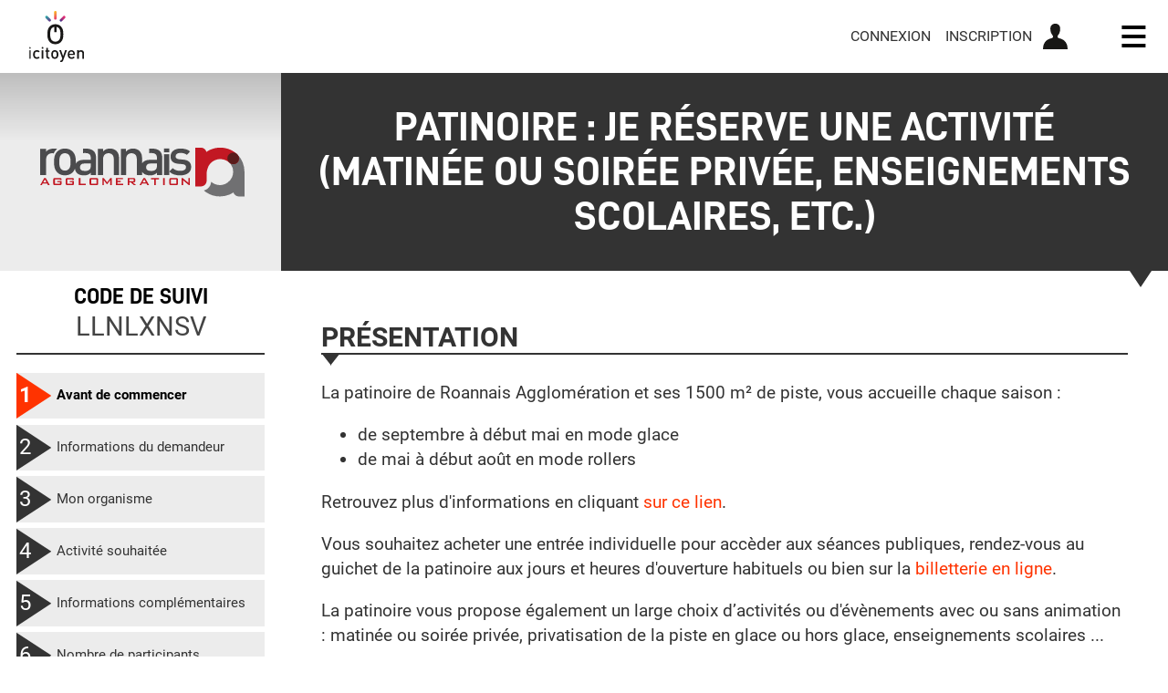

--- FILE ---
content_type: text/html; charset=utf-8
request_url: https://demarches-aggloroanne.icitoyen.fr/culture-loisirs/je-reserve-une-activite-a-la-patinoire/
body_size: 9025
content:
<!DOCTYPE html>

<html lang="fr" >
  <head>
    <meta charset="UTF-8"><!-- 🔥 -->
    <meta http-equiv="X-UA-Compatible" content="IE=edge" />
    <meta name="viewport" content="width=device-width, initial-scale=1.0">
    <title>Patinoire : je réserve une activité (matinée ou soirée privée, enseignements scolaires, etc.) - 1/8 - Avant de commencer | Icitoyen Roannais Agglomération</title>
    <link rel="preconnect" href="https://aggloroanne.icitoyen.fr">
    
    
      <meta name="description" content="Ici, les démarches en ligne pour les habitants de Roannais Agglomération : Déchets ménagers, Transport, Environnement, Entreprises, Emploi, Culture , Enfance, Habitat, Eau et assainissement, Sport, Tourisme" />
    
    
      <meta name="keywords" content="démarche dématérialisé téléservice service public citoyen signalement inscription paiement" />
    
    
  
    <link rel="shortcut icon"
      
        href="https://aggloroanne.icitoyen.fr/media/cache/9f/07/9f07b7b329b4a4f51946254f1b48689f.png"/>
      
  
  
    
      <link rel="apple-touch-icon" sizes="48x48"
        
          href="https://aggloroanne.icitoyen.fr/media/cache/e9/03/e9036a3ef8643b06870a91455f24de9b.png">
        
    
      <link rel="apple-touch-icon" sizes="96x96"
        
          href="https://aggloroanne.icitoyen.fr/media/cache/cf/27/cf274ea09e31906b4e04c72e6c4c96b0.png">
        
    
      <link rel="apple-touch-icon" sizes="192x192"
        
          href="https://aggloroanne.icitoyen.fr/media/cache/c6/ec/c6ec5e23f841c502ab8ac44af9d4805c.png">
        
    
      <link rel="apple-touch-icon" sizes="256x256"
        
          href="https://aggloroanne.icitoyen.fr/media/cache/33/31/333188d7ca4edb23bb35688d5320b83d.png">
        
    
      <link rel="apple-touch-icon" sizes="512x512"
        
          href="https://aggloroanne.icitoyen.fr/media/cache/31/2d/312d3efaa58f578a3b92cf345fc45aa4.png">
        
    
  
  
    
      
        <meta property="og:image" content="https://aggloroanne.icitoyen.fr/media/cache/31/2d/312d3efaa58f578a3b92cf345fc45aa4.png">
      
    
  

    
      <meta name="theme-color" content="#333333">
      <meta name="msapplication-navbutton-color" content="#333333">
    
    <meta name="apple-mobile-web-app-title" content="Icitoyen Roannais Agglomération">
    <link rel="manifest" href="https://aggloroanne.icitoyen.fr/manifest.json">
    
      <meta name="apple-mobile-web-app-capable" content="yes">
    
    
  
    
  
    <script src="https://aggloroanne.icitoyen.fr/static/xstatic/jquery.min.js"></script>
  
  
  <script type="text/javascript" src="/static/js/qommon.forms.js?7f20057e56aa45191c8b3ee85fffcff2"></script>
<script type="text/javascript" src="/static/js/popup.js?7f20057e56aa45191c8b3ee85fffcff2"></script>
<script type="text/javascript" src="/static/js/../../i18n.js?7f20057e56aa45191c8b3ee85fffcff2"></script>
<script type="text/javascript" src="/static/js/../xstatic/jquery-ui.min.js?7f20057e56aa45191c8b3ee85fffcff2"></script>
<script type="text/javascript" src="/static/js/gadjo.js?7f20057e56aa45191c8b3ee85fffcff2"></script>



  <style>
    :root {
      --page-picture: url("https://aggloroanne.icitoyen.fr/media/page-pictures/1000X273-BANDEAU-ICITOYEN-ACC%C3%88S-D%C3%89CH%C3%88TERIE.jpg");
    }
  </style>


    
      
        <link rel="stylesheet" type="text/css" href="https://aggloroanne.icitoyen.fr/static/roannais-icitoyen/style.css?20260122.1832">
      
    
    
    
    
    
  
    <script>
      const PUBLIK_PORTAL_AGENT_URL = "https://agents\u002Daggloroanne.icitoyen.fr/";
      const PUBLIK_PORTAL_AGENT_TITLE = "Portail Gestionnaire";
    </script>
  
  <script src="https://aggloroanne.icitoyen.fr/static/js/combo.public.js?20260122.1832" defer></script>
  <script src="https://aggloroanne.icitoyen.fr/static/js/combo.back.js?20260122.1832" async></script>
  
  
  


    
      
    
  </head>
  <body class="
  has-pwa-navigation
  
  page-je-demande-un-acces-aux-decheteries-de-roannais-agglomerations
  page-template-standard
  section-index
  has-picture
  
  
  anonymous-user

  wcs-page
  
    formdef-category-culture-loisirs
    formdef-je-reserve-une-activite-a-la-patinoire
  

" 
  data-api-root="https://aggloroanne.icitoyen.fr/api/"
  
  data-picture="https://aggloroanne.icitoyen.fr/media/page-pictures/1000X273-BANDEAU-ICITOYEN-ACC%C3%88S-D%C3%89CH%C3%88TERIE.jpg"
  

>
    
      <nav id="nav-skip" role="navigation" aria-label="accès rapides">
        <ul>
          
  
            <li><a href="#main-content">Aller au contenu</a></li>
            <li><a href="#nav">Aller au menu</a></li>
          
  

        </ul>
      </nav>
    

    <div id="page" >

      
        <header role="banner" class="site-header">
          <div id="header-wrapper" >
            
            <div id="header" class="header-width">
              
              <div id="top">
                
  
  <h1 id="logo" class="has-logo">
    <a title="Accueil - Icitoyen Roannais Agglomération" accesskey="1" href="https://aggloroanne.icitoyen.fr/">
      
        <span class="site-title">
          Icitoyen Roannais Agglomération
        </span>
      
    </a>
  </h1>


                
                  
  
  
  <div id="toplinks">
    <ul class="toplinks--list login">
      
        
          
            <li class="toplinks--list-item">
              <a accesskey="2" class="login-link" href="/login/?next=%2Fculture-loisirs%2Fje-reserve-une-activite-a-la-patinoire%2F"
              >Connexion

                
                  </a>
                  </li><li class="toplinks--list-item">
                    <a class="registration" href="https://connexion.icitoyen.fr/register/?next=https%3A%2F%2Fdemarches-aggloroanne.icitoyen.fr%2Fculture-loisirs%2Fje-reserve-une-activite-a-la-patinoire%2F"
                    >Inscription
</a>
            </li>
          
        
      
    </ul>
  </div>




                
              </div>
              
            </div> <!-- header -->
            
          </div> <!-- header-wrapper -->
        </header>
      

      
        
  

<nav role="navigation" class="site-nav">
  <div id="nav-wrapper" class="gru-nav-wrapper">
    
    <div id="nav" class="nav-width gru-nav">
      
      <button id="nav-button" class="gru-nav-button" aria-labelledby="nav-button--label">
        <span class="sr-only" id="nav-button--label">Ouvrir le menu</span>
        <span class="icon-bar icon-bar-1"></span>
        <span class="icon-bar icon-bar-2"></span>
        <span class="icon-bar icon-bar-3"></span>
      </button>
      
        

  <ul class="menu ">
    <li data-menu-page-id="68" class=" menu--item menu-demandes "><a
            
            href="https://aggloroanne.icitoyen.fr/demandes/"
            class="menu--link"><span class="menu--label">Mes démarches</span></a></li><li data-menu-page-id="69" class=" menu--item menu-mon-profil "><a
            
            href="https://aggloroanne.icitoyen.fr/mon-profil/"
            class="menu--link"><span class="menu--label">Mon compte</span></a></li><li data-menu-page-id="70" class=" menu--item menu-mes-notifications "><a
            
            href="https://aggloroanne.icitoyen.fr/mes-notifications/"
            class="menu--link"><span class="menu--label">Mes notifications</span></a></li><li data-menu-page-id="152" class="contains-subentries menu--item menu-sbb-demonstrateurs-publik-billettik "><a
            
            href="https://aggloroanne.icitoyen.fr/sbb-demonstrateurs-publik-billettik/"
            class="menu--link"><span class="menu--label">Démonstrateurs Publik Billettik</span></a><ul class="submenu hide-on-escape"><li data-menu-page-id="153" class=" submenu--item menu-sbb-derogations-zfe "><a
            
            href="https://aggloroanne.icitoyen.fr/sbb-demonstrateurs-publik-billettik/sbb-derogations-zfe/"
            class="submenu--link"><span class="submenu--label">Exemple « Dérogations ZFE »</span></a></li><li data-menu-page-id="155" class=" submenu--item menu-sbb-billetterie-de-spectacles "><a
            
            href="https://aggloroanne.icitoyen.fr/sbb-demonstrateurs-publik-billettik/sbb-billetterie-de-spectacles/"
            class="submenu--link"><span class="submenu--label">Exemple « Billetterie de spectacles »</span></a></li><li data-menu-page-id="157" class=" submenu--item menu-sbb-espace-abonnes "><a
            
            href="https://aggloroanne.icitoyen.fr/sbb-demonstrateurs-publik-billettik/sbb-espace-abonnes/"
            class="submenu--link"><span class="submenu--label">Exemple « Espace abonnés »</span></a></li></ul></li>
  </ul>


        

  
  
  
    
  
  
  
  


      
      <div class="gru-nav-mask"></div>
      
    </div> <!-- nav -->
    
  </div> <!-- nav-wrapper -->
</nav>


  <script>
    (function() {
      const nav_button = document.getElementById('nav-button');
      const nav_button_label = document.getElementById('nav-button--label');
      nav_button.addEventListener('click', function() {
        if (nav_button.classList.toggle('toggled')) {
          nav_button_label.textContent = 'Fermer le menu';
        } else {
          nav_button_label.textContent = 'Ouvrir le menu';
        }
      });
    })();
  </script>



      

      
  
      
  
    <div class="pwa-navigation" id="pwa-navigation"
       >
    <nav aria-label="Navigation mobile">
      <div>
        <ul>
          
            <li class=" page-index selected" data-entry-pk="9"
                style="--pwa-entry-icon: url(https://aggloroanne.icitoyen.fr/media/pwa/PICTOS_ACCUEIL_ORANGE.SVG);"
                
                >
              <a href="https://aggloroanne.icitoyen.fr/"
                 style="background-image: var(--pwa-entry-icon);"
                 aria-current="page"
              ><span>Accueil</span></a></li>
          
            <li class=" page-demandes" data-entry-pk="10"
                style="--pwa-entry-icon: url(https://aggloroanne.icitoyen.fr/media/pwa/PICTOS_DEMARCHE_ORANGE.SVG);"
                
                >
              <a href="https://aggloroanne.icitoyen.fr/demandes/"
                 style="background-image: var(--pwa-entry-icon);"
                 
              ><span>Mes démarches</span></a></li>
          
            <li class=" page-mon-profil" data-entry-pk="11"
                style="--pwa-entry-icon: url(https://aggloroanne.icitoyen.fr/media/pwa/PICTOS_COMPTE_ORANGE.SVG);"
                
                >
              <a href="https://aggloroanne.icitoyen.fr/mon-profil/"
                 style="background-image: var(--pwa-entry-icon);"
                 
              ><span>Mon compte</span></a></li>
          
            <li class=" page-mes-notifications" data-entry-pk="12"
                style="--pwa-entry-icon: url(https://aggloroanne.icitoyen.fr/media/pwa/PICTOS_NOTIFICATION_ORANGE.SVG);"
                
                >
              <a href="https://aggloroanne.icitoyen.fr/mes-notifications/"
                 style="background-image: var(--pwa-entry-icon);"
                 
              ><span>Notification</span></a></li>
          
        </ul>
      </div>
    </nav>
  </div>
<script>
  $('li[data-include-user-name]').each(function(idx, elem) {
    var user_name = $(this).parents('#pwa-navigation').data('pwa-user-name');
    if (user_name) {
      $(this).find('span').text(user_name);
    }
  });
  $('body.authenticated-user li[data-notification-count-url]').each(function(idx, elem) {
    var $entry = $(this);
    $.ajax({
      url: $entry.data('notification-count-url'),
      xhrFields: { withCredentials: true },
      async: true,
      dataType: 'json',
      crossDomain: true,
      success: function(data) {
        if (data.new) {
          $entry.find('span').append(' <span class="badge">' + data.new + '</span>');
        }
      }});
  });
</script>
  


      <main role="main">
        <div id="main-content-wrapper" class="page-width">
          <div id="main-content">

            
              
  
                
                  <div id="messages" class="messages-login">
                    <ul class="messages">
                      
                    </ul>
                  </div>
                
              
  

  
  
  
    
  
  
  
  



            

            
            <div id="content" class="central-content gru-content">
              
  
    <header class="page-header page-header-with-logo"><div class="page-header--logo-wrapper"><img class="page-header--logo" src="https://aggloroanne.icitoyen.fr/assets/logo:roannais-agglomeration" alt="Roannais Agglomération"></div>
          
          

  
  
  
    
  <h1>Patinoire : je réserve une activité (matinée ou soirée privée, enseignements scolaires, etc.)</h1>

  
  
  
  


        </header>
  

              
  
    
      
      <div id="columns-wrapper">
        
          

  
  
  
    
  
  
  
  


        
        <div id="columns" class="clearfix">
          
            
            

  
  
  
    
  
    <div class="form-content form-content--with-sidebox">
      
      
        <div class="form-content--sidebox" id="gauche">
          
<div id="side">
  
    
    

    
      
        
          <div id="tracking-code" >
            
              
              
                <div class="tracking-code-part">
                  <h3>Code de suivi</h3>
                  <a name="tracking-code-display">LLNLXNSV</a>
                  
                </div>
              
            

            

          </div>
        
      
     
  

  
    
<header id="steps" class="wcs-steps steps-8">
  <h2 id="steps--title">Étapes</h2>
  <div>
    
      <ol class="wcs-steps--list">
        
          <li
              class="wcs-step
                     first
                     
                     current
                     
                     "
              
            ><abbr
                aria-label="Étape 1 sur 8 :"
                title="Étape 1 sur 8"
                class="marker wcs-step--marker"><span class="wcs-step--marker-nb">
                  1
                </span><span class="wcs-step--marker-total">
                  8
                </span></abbr><span class="label wcs-step--label"><span class="wcs-step--label-text">Avant de commencer</span><span class="sr-only"> (étape courante)</span></span></li>
        
          <li
              class="wcs-step
                     
                     
                     
                     
                     step-after"
              
            ><abbr
                aria-label="Étape 2 sur 8 :"
                title="Étape 2 sur 8"
                class="marker wcs-step--marker"><span class="wcs-step--marker-nb">
                  2
                </span><span class="wcs-step--marker-total">
                  8
                </span></abbr><span class="label wcs-step--label"><span class="wcs-step--label-text">Informations du demandeur</span></span></li>
        
          <li
              class="wcs-step
                     
                     
                     
                     
                     step-after"
              
            ><abbr
                aria-label="Étape 3 sur 8 :"
                title="Étape 3 sur 8"
                class="marker wcs-step--marker"><span class="wcs-step--marker-nb">
                  3
                </span><span class="wcs-step--marker-total">
                  8
                </span></abbr><span class="label wcs-step--label"><span class="wcs-step--label-text">Mon organisme</span></span></li>
        
          <li
              class="wcs-step
                     
                     
                     
                     
                     step-after"
              
            ><abbr
                aria-label="Étape 4 sur 8 :"
                title="Étape 4 sur 8"
                class="marker wcs-step--marker"><span class="wcs-step--marker-nb">
                  4
                </span><span class="wcs-step--marker-total">
                  8
                </span></abbr><span class="label wcs-step--label"><span class="wcs-step--label-text">Activité souhaitée</span></span></li>
        
          <li
              class="wcs-step
                     
                     
                     
                     
                     step-after"
              
            ><abbr
                aria-label="Étape 5 sur 8 :"
                title="Étape 5 sur 8"
                class="marker wcs-step--marker"><span class="wcs-step--marker-nb">
                  5
                </span><span class="wcs-step--marker-total">
                  8
                </span></abbr><span class="label wcs-step--label"><span class="wcs-step--label-text">Informations complémentaires</span></span></li>
        
          <li
              class="wcs-step
                     
                     
                     
                     
                     step-after"
              
            ><abbr
                aria-label="Étape 6 sur 8 :"
                title="Étape 6 sur 8"
                class="marker wcs-step--marker"><span class="wcs-step--marker-nb">
                  6
                </span><span class="wcs-step--marker-total">
                  8
                </span></abbr><span class="label wcs-step--label"><span class="wcs-step--label-text">Nombre de participants</span></span></li>
        
          <li
              class="wcs-step
                     
                     
                     
                     
                     step-after"
              
            ><abbr
                aria-label="Étape 7 sur 8 :"
                title="Étape 7 sur 8"
                class="marker wcs-step--marker"><span class="wcs-step--marker-nb">
                  7
                </span><span class="wcs-step--marker-total">
                  8
                </span></abbr><span class="label wcs-step--label"><span class="wcs-step--label-text">Règlement et données personnelles</span></span></li>
        
          <li
              class="wcs-step
                     
                     last
                     
                     
                     step-after"
              
            ><abbr
                aria-label="Étape 8 sur 8 :"
                title="Étape 8 sur 8"
                class="marker wcs-step--marker"><span class="wcs-step--marker-nb">
                  8
                </span><span class="wcs-step--marker-total">
                  8
                </span></abbr><span class="label wcs-step--label"><span class="wcs-step--label-text">Validation</span></span></li>
        
      </ol>
    
  </div>
</header>

  

</div> <!-- #side -->

        </div>
      

      <div id="rub_service" class="form-content--body has-sidebox">
         
          <h2 class="form-content--body--title">Patinoire : je réserve une activité (matinée ou soirée privée, enseignements scolaires, etc.)</h2>
        
        

  

  

    



    
      
    

    
    <form method="post" enctype="multipart/form-data" action="." class="quixote" novalidate="novalidate" data-warn-on-unsaved-content="true" data-keywords="roannais-agglo" data-js-features="true" data-live-url="https://demarches-aggloroanne.icitoyen.fr/je-reserve-une-activite-a-la-patinoire/live" data-live-validation-url="https://demarches-aggloroanne.icitoyen.fr/je-reserve-une-activite-a-la-patinoire/live-validation?" data-has-draft="yes"><input type="hidden" name="previous-page-id" value="" /><input type="hidden" name="_ajax_form_token" value="hR9wdCOXIeOf5C9Yr3x6Iw" /><input type="hidden" name="magictoken" value="7Y0PXPJNDz0" /><input type="hidden" name="step" value="0" /><input type="hidden" name="page" value="0" /><input type="hidden" name="page_id" value="1" /><h3 data-field-id="2">Présentation</h3><div data-field-id="4"
     
     class="comment-field ">
  
    <p>La patinoire de Roannais Agglom&eacute;ration&nbsp;et ses 1500 m&sup2;&nbsp;de piste, vous accueille chaque saison :</p>

<ul>
	<li>de septembre &agrave; d&eacute;but mai en mode glace</li>
	<li>de mai &agrave; d&eacute;but ao&ucirc;t en mode rollers</li>
</ul>

<p>Retrouvez plus d&#39;informations en cliquant <a href="https://www.aggloroanne.fr/ma-collectivite/sport/patinoire-de-roanne-252.html" rel="nofollow" target="_blank">sur ce lien</a>.&nbsp;</p>

<p>Vous souhaitez acheter une entr&eacute;e individuelle pour acc&egrave;der aux s&eacute;ances publiques, rendez-vous au guichet de la patinoire aux jours et heures d&#39;ouverture habituels ou bien sur la <a href="https://billetterie-patinoire.elisath.fr/ELISATH_RESERVATION_WEB/FR/PAGE_VA_VenteArticles.php" rel="nofollow" target="_blank">billetterie en ligne</a>.&nbsp;</p>

<p>La patinoire vous&nbsp;propose &eacute;galement un&nbsp;large&nbsp;choix&nbsp;d&rsquo;activit&eacute;s ou d&#39;&eacute;v&egrave;nements avec ou sans animation : matin&eacute;e ou soir&eacute;e priv&eacute;e, privatisation de la piste en glace ou hors glace, enseignements scolaires ...</p>

<p lang="FR-FR" xml:lang="FR-FR">Alors n&rsquo;h&eacute;sitez&nbsp;plus, chaussez les&nbsp;patins et&nbsp;rejoignez-nous&nbsp;!</p>

<p lang="FR-FR" xml:lang="FR-FR"><strong>Je r&eacute;serve une activit&eacute; &agrave; la patinoire, une d&eacute;marche faite pour vous</strong></p>

<p lang="FR-FR" xml:lang="FR-FR">Un espace de glisse pour tous les publics. Seul ou en groupe, patineur confirm&eacute; ou d&eacute;butant, que vous&nbsp;soyez coll&eacute;gien, lyc&eacute;en ou&nbsp;&eacute;tudiant, une entreprise, un centre de loisirs ou&nbsp;centre social, un club&nbsp;sportif ou un &eacute;tablissement scolaire,&nbsp;une &eacute;quipe de professionnels saura vous conseiller et&nbsp;enregistrer votre r&eacute;servation&nbsp;selon vos&nbsp;souhaits.&nbsp;</p>

<p>Pour toute question relative &agrave; cette d&eacute;marche, vous pouvez contacter nos agents d&#39;accueil au 04 77 23 60 20.</p>

  
</div>
<h3 data-field-id="5">Avant de commencer</h3><div data-field-id="6"
     
     class="comment-field infonotice">
  
    <p>Tous les champs marqu&eacute;s d'un ast&eacute;risque* sont obligatoires.</p>

<p>Les d&eacute;marches en cours sont automatiquement enregistr&eacute;es dans vos brouillons. Vous pouvez interrompre votre demande &agrave; tout moment et y revenir plus tard pour la modifier, la compl&eacute;ter ou la supprimer.</p>

<p>Le temps n&eacute;cessaire pour effectuer cette d&eacute;marche est estim&eacute;&nbsp;&agrave; moins de 2&nbsp;minutes.</p>

<p><!--EndFragment--></p>
  
</div>
<template id="form_error_tpl">
          <div id="form_error_fieldname" role="alert" class="error"></div>
          </template>
<div class="widget StringWidget 
              
              
              widget-optional
              "
     
       style="display: none"
       
       
         
         
       
       data-widget-name="f00"
       data-widget-name-for-id="f00"
       
       
       
       
       
       
       
       
       
     
>
  
    <div class="title"><label class="field--label" id="form_label_f00" for="form_f00">Laissez ce champ vide pour prouver votre humanité</label></div>
  
  
  
    <div class="content "
         
    >
      
      <input type="text" name="f00" value="" id="form_f00" size="25" />
      
    </div>
  
  
  
    
      
        <template id="error_f00_valueMissing"><p id="error_f00_valueMissing_message">champ obligatoire</p></template>
      
        <template id="error_f00_badInput"><p id="error_f00_badInput_message">Valeur invalide</p></template>
      
        <template id="error_f00_typeMismatch"><p id="error_f00_typeMismatch_message">Valeur invalide</p></template>
      
    
  
</div>
<div class="buttons submit"><div class="SubmitWidget widget submit-button "><div class="content"><button name="submit" value="Suivant" aria-label="Aller à la page suivante" class="form-next">Suivant</button></div></div>
<div class="SubmitWidget widget previous-button "><div class="content"><button name="previous" value="Précédent" aria-label="Aller à la page précédente" hidden="true" disabled="true" formnovalidate="formnovalidate" class="form-previous">Précédent</button></div></div>
<div class="SubmitWidget widget cancel-button "><div class="content"><button name="cancel" value="Abandonner" aria-label="Abandonner la saisie" formnovalidate="formnovalidate" class="cancel form-discard">Abandonner</button></div></div>
</div></form><br class="quixoteform" />
    
    
  


      </div>
    </div>
  

  
  
  
  


          
        </div>
        
          

  
  
  
    
  
  
  
  


        
      </div>
    
  

              
            </div> <!-- #content -->
            

          </div> <!-- #main-content -->
        </div> <!-- #main-content-wrapper -->
      </main>

      
        <footer role="contentinfo" class="site-footer">
          
          <div id="footer-wrapper">
            <div id="footer" class="footer-width clearfix">
              
              
  
  

  
  
  
    
  
  
    <div class="combo-cell cell text-cell textcell   "
         
         data-ajax-cell-url="https://aggloroanne.icitoyen.fr/ajax/cell/60/data_textcell-11/"
         data-ajax-cell-loading-message="Chargement…"
         data-ajax-cell-error-message="Erreur au chargement"
         
         
           
         
    ><div>
  



  
  <p style="text-align: center; font-size:80%;">&quot;Icitoyen Roannais Agglom&eacute;ration&quot; recense toutes les d&eacute;marches d&eacute;mat&eacute;rialis&eacute;es propos&eacute;es par Roannais Agglom&eacute;ration.<br />
Vous n&#39;avez pas trouv&eacute; ce que vous cherchez ? N&#39;h&eacute;sitez pas &agrave; consulter le site institutionnel <a href="http://www.roanne.fr">www.aggloroanne.fr</a></p>

<p style="text-align: center; font-size:80%;">&nbsp;</p>

</div></div>
  
    <div class="combo-cell cell text-cell textcell  footer-logos "
         
         data-ajax-cell-url="https://aggloroanne.icitoyen.fr/ajax/cell/60/data_textcell-30/"
         data-ajax-cell-loading-message="Chargement…"
         data-ajax-cell-error-message="Erreur au chargement"
         
         
           
         
    ><div>
  



  
  <ul>
	<li><a href="https://aggloroanne.icitoyen.fr/"><img alt="Roannais agglo" src="https://aggloroanne.icitoyen.fr/assets/logo:roannais-agglomeration" /></a></li>
	<li><a href="https://roannaise-de-leau.icitoyen.fr/"><img alt="Roannaise de l'eau" src="https://aggloroanne.icitoyen.fr/assets/logo:la-roannaise-de-leau" /></a></li>
	<li><a href="https://roanne.icitoyen.fr/"><img alt="Ville de Roanne" src="https://aggloroanne.icitoyen.fr/assets/logo:roanne" /></a></li>
	<li><a href="https://riorges.icitoyen.fr/"><img alt="Riorges" src="https://aggloroanne.icitoyen.fr/assets/logo:riorges" /></a></li>
	<li><a href="https://mably.icitoyen.fr/"><img alt="Mably" src="https://aggloroanne.icitoyen.fr/assets/logo:mably" /></a></li>
	<li><a href="https://lecoteau.icitoyen.fr/"><img alt="Le coteau" src="https://aggloroanne.icitoyen.fr/assets/logo:la-ville-du-coteau" /></a></li>
	<li><a href="https://villerest.icitoyen.fr/"><img alt="Office de Tourisme" src="https://aggloroanne.icitoyen.fr/assets/logo:villerest" /></a></li>
	<li><a href="https://commelle-vernay.icitoyen.fr/"><img alt="Commelle Vernay" src="https://aggloroanne.icitoyen.fr/assets/logo:commelle-vernay" /></a></li>
</ul>

<ul>
	<li><a href="https://www.europe-en-auvergnerhonealpes.eu/" target=""><img alt="Logo L'Europe s'engage en région Auvergne-Rhône-Alpes avec le FEDER" src="https://aggloroanne.icitoyen.fr/media/uploads/2020/09/15/logo_leurope_sengage_feder_2017_quadri-transparent.png" /></a></li>
	<li><a href="https://europa.eu/european-union/index_fr"><img alt="Logo Union Européenne" src="https://aggloroanne.icitoyen.fr/media/uploads/2020/11/18/ue_ok.png" /></a></li>
	<li><a href="http://www.loire.gouv.fr/"><img alt="République Française" src="https://aggloroanne.icitoyen.fr/media/uploads/2020/11/18/republique_francaise.png" /></a></li>
	<li><a href="https://www.loire.fr/"><img alt="Département Loire" src="https://aggloroanne.icitoyen.fr/assets/logo:departement-loire" /></a></li>
</ul>

</div></div>
  
    <div class="combo-cell cell menu-cell menucell   "
         
         data-ajax-cell-url="https://aggloroanne.icitoyen.fr/ajax/cell/60/data_menucell-94/"
         data-ajax-cell-loading-message="Chargement…"
         data-ajax-cell-error-message="Erreur au chargement"
         
         
           
         
    ><div>
  
  



  

  <ul class="menu ">
    <li data-menu-page-id="64" class=" menu--item menu-mentions-legales "><a
            
            href="https://aggloroanne.icitoyen.fr/footer/mentions-legales/"
            class="menu--link"><span class="menu--label">Mentions légales</span></a></li><li data-menu-page-id="73" class=" menu--item menu-protection-de-vos-donnees "><a
            
            href="https://aggloroanne.icitoyen.fr/footer/protection-de-vos-donnees/"
            class="menu--link"><span class="menu--label">Protection de vos données</span></a></li><li data-menu-page-id="106" class=" menu--item menu-je-signale-une-erreur "><a
            
            href="https://demarches.icitoyen.fr/je_signale_un_dysfonctionnement_sur_icitoyen/"
            class="menu--link"><span class="menu--label">Je signale une erreur</span></a></li>
  </ul>



</div></div>
  
    <div class="combo-cell cell text-cell textcell   "
         
         data-ajax-cell-url="https://aggloroanne.icitoyen.fr/ajax/cell/60/data_textcell-12/"
         data-ajax-cell-loading-message="Chargement…"
         data-ajax-cell-error-message="Erreur au chargement"
         
         
           
         
    ><div>
  



  
  <h6><a href="https://agents-aggloroanne.icitoyen.fr/">Portail Agent</a> - Copyright &copy; <a href="http://www.entrouvert.com">Entr&#39;ouvert</a></h6>

</div></div>
  
  
  



              
                
  <div class="back-top">
  <a class="back-top--link" href="#nav-skip" accesskey="t" aria-label="Retour en haut de page">
    <span class="back-top--link-label">
      
        Retour
      
    </span>
  </a>
</div>


  <script>
    var back_top_scrollY;
    $(function(){
      var back_top_link = document.querySelector('.back-top--link');
      var is_fixed = getComputedStyle(back_top_link, null).getPropertyValue("position") === "fixed";
      if (is_fixed) {
        back_top_link.classList.add('back-top-scrollY');
        back_top_scroll_Y = new ComboScrollY({
          limit: 200,
          below: function(){
            
              back_top_link.classList.add('below-scroll-limit');
              back_top_link.classList.remove('above-scroll-limit');
            
          },
          above: function(){
            
              back_top_link.classList.add('above-scroll-limit');
              back_top_link.classList.remove('below-scroll-limit');
            
          }
        });
      }
    });
  </script>



              
            </div>
          </div>
          
        </footer>
      
    </div> <!-- #page -->
    
    


  <script type="text/javascript">
    if (navigator.doNotTrack != '1') {
      // Matomo
  var _paq = window._paq || [];

  // disallow cookie's time extension
  _paq.push([function() {
    var self = this;
    function getOriginalVisitorCookieTimeout() {
      var now = new Date(),
      nowTs = Math.round(now.getTime() / 1000),
      visitorInfo = self.getVisitorInfo();
      var createTs = parseInt(visitorInfo[2]);
      var cookieTimeout = 33696000; // 13 months in seconds
      var originalTimeout = createTs + cookieTimeout - nowTs;
      return originalTimeout;
    }
    this.setVisitorCookieTimeout( getOriginalVisitorCookieTimeout() );
  }]);

  /* tracker methods like "setCustomDimension" should be called before "trackPageView" */
  _paq.push(['trackPageView']);
  _paq.push(['enableLinkTracking']);
  (function() {
    var u="//matomo.entrouvert.org/";
    _paq.push(['setTrackerUrl', u+'piwik.php']);
    _paq.push(['setSiteId', '55']);
    var d=document, g=d.createElement('script'), s=d.getElementsByTagName('script')[0];
    g.type='text/javascript'; g.async=true; g.defer=true; g.src=u+'piwik.js'; s.parentNode.insertBefore(g,s);
  })();
// End Matomo Code

    }
  </script>


    
  
  


  </body>
</html>


--- FILE ---
content_type: text/css
request_url: https://aggloroanne.icitoyen.fr/static/roannais-icitoyen/style.css?20260122.1832
body_size: 30366
content:
@charset "UTF-8";
@font-face {
  font-family: 'Din';
  src: url("/static/fonts/din/D-DIN.woff2") format("woff2");
  font-weight: normal; }

@font-face {
  font-family: 'Din';
  src: url("/static/fonts/din/D-DIN-Bold.woff2") format("woff2");
  font-weight: bold; }

@font-face {
  font-family: 'Din';
  src: url("/static/fonts/din/D-DIN-Italic.woff2") format("woff2");
  font-weight: normal;
  font-style: italic; }

@font-face {
  font-family: 'Roboto';
  src: url("/static/xstatic/fonts/roboto/Roboto-Thin.woff2") format("woff2");
  font-weight: 100;
  font-style: normal; }

@font-face {
  font-family: "Roboto-Thin";
  src: url("/static/xstatic/fonts/roboto/Roboto-Thin.woff2") format("woff2"); }

@font-face {
  font-family: 'Roboto';
  src: url("/static/xstatic/fonts/roboto/Roboto-ThinItalic.woff2") format("woff2");
  font-weight: 100;
  font-style: italic; }

@font-face {
  font-family: "Roboto-ThinItalic";
  src: url("/static/xstatic/fonts/roboto/Roboto-ThinItalic.woff2") format("woff2"); }

@font-face {
  font-family: 'Roboto';
  src: url("/static/xstatic/fonts/roboto/Roboto-Light.woff2") format("woff2");
  font-weight: 300;
  font-style: normal; }

@font-face {
  font-family: "Roboto-Light";
  src: url("/static/xstatic/fonts/roboto/Roboto-Light.woff2") format("woff2"); }

@font-face {
  font-family: 'Roboto';
  src: url("/static/xstatic/fonts/roboto/Roboto-LightItalic.woff2") format("woff2");
  font-weight: 300;
  font-style: italic; }

@font-face {
  font-family: "Roboto-LightItalic";
  src: url("/static/xstatic/fonts/roboto/Roboto-LightItalic.woff2") format("woff2"); }

@font-face {
  font-family: 'Roboto';
  src: url("/static/xstatic/fonts/roboto/Roboto-Regular.woff2") format("woff2");
  font-weight: 400;
  font-style: normal; }

@font-face {
  font-family: "Roboto-Regular";
  src: url("/static/xstatic/fonts/roboto/Roboto-Regular.woff2") format("woff2"); }

@font-face {
  font-family: 'Roboto';
  src: url("/static/xstatic/fonts/roboto/Roboto-RegularItalic.woff2") format("woff2");
  font-weight: 400;
  font-style: italic; }

@font-face {
  font-family: "Roboto-RegularItalic";
  src: url("/static/xstatic/fonts/roboto/Roboto-RegularItalic.woff2") format("woff2"); }

@font-face {
  font-family: 'Roboto';
  src: url("/static/xstatic/fonts/roboto/Roboto-Medium.woff2") format("woff2");
  font-weight: 500;
  font-style: normal; }

@font-face {
  font-family: "Roboto-Medium";
  src: url("/static/xstatic/fonts/roboto/Roboto-Medium.woff2") format("woff2"); }

@font-face {
  font-family: 'Roboto';
  src: url("/static/xstatic/fonts/roboto/Roboto-MediumItalic.woff2") format("woff2");
  font-weight: 500;
  font-style: italic; }

@font-face {
  font-family: "Roboto-MediumItalic";
  src: url("/static/xstatic/fonts/roboto/Roboto-MediumItalic.woff2") format("woff2"); }

@font-face {
  font-family: 'Roboto';
  src: url("/static/xstatic/fonts/roboto/Roboto-Bold.woff2") format("woff2");
  font-weight: 700;
  font-style: normal; }

@font-face {
  font-family: "Roboto-Bold";
  src: url("/static/xstatic/fonts/roboto/Roboto-Bold.woff2") format("woff2"); }

@font-face {
  font-family: 'Roboto';
  src: url("/static/xstatic/fonts/roboto/Roboto-BoldItalic.woff2") format("woff2");
  font-weight: 700;
  font-style: italic; }

@font-face {
  font-family: "Roboto-BoldItalic";
  src: url("/static/xstatic/fonts/roboto/Roboto-BoldItalic.woff2") format("woff2"); }

@font-face {
  font-family: 'Roboto';
  src: url("/static/xstatic/fonts/roboto/Roboto-Black.woff2") format("woff2");
  font-weight: 900;
  font-style: normal; }

@font-face {
  font-family: "Roboto-Black";
  src: url("/static/xstatic/fonts/roboto/Roboto-Black.woff2") format("woff2"); }

@font-face {
  font-family: 'Roboto';
  src: url("/static/xstatic/fonts/roboto/Roboto-BlackItalic.woff2") format("woff2");
  font-weight: 900;
  font-style: italic; }

@font-face {
  font-family: "Roboto-BlackItalic";
  src: url("/static/xstatic/fonts/roboto/Roboto-BlackItalic.woff2") format("woff2"); }

@font-face {
  font-family: 'FontAwesome';
  src: url("/static/xstatic/fonts/fontawesome-webfont.woff2") format("woff2"), url("/static/xstatic/fonts/fontawesome-webfont.woff") format("woff");
  font-weight: normal;
  font-style: normal; }

.sr-only, .RadiobuttonsWidget.template-evaluation .star-label, .RadiobuttonsWidget.template-evaluation input {
  position: absolute !important;
  width: 1px !important;
  height: 1px !important;
  padding: 0 !important;
  margin: -1px !important;
  overflow: hidden !important;
  clip: rect(0, 0, 0, 0) !important;
  white-space: nowrap !important;
  border: 0 !important; }

.clearfix::after, div.section::after, form div.page::after,
div.dataview div.page::after, div.cell::after {
  display: block;
  clear: both;
  content: ""; }

@supports (display: flow-root) {
  .clearfix, div.section, form div.page,
  div.dataview div.page, div.cell {
    display: flow-root; }
    .clearfix::after, div.section::after, form div.page::after,
    div.dataview div.page::after, div.cell::after {
      content: none; } }

[hidden] {
  display: none !important; }

.bare-list, .wcs-steps--list, ul#evolutions, .CheckboxesWidget .content ul,
.RadiobuttonsWidget .content ul {
  padding: 0;
  margin: 0;
  list-style: none; }

.stretch-to-edge {
  width: 100vw !important;
  margin-left: calc(-50vw + 50%) !important;
  padding-right: calc(50vw - 50%) !important;
  padding-left: calc(50vw - 50%) !important; }
  .stretch-to-edge.size--1-1 {
    flex-basis: 100vw !important;
    margin-left: calc(-50vw + 50% + (var(--grid-gutter, 0px) / 2)) !important;
    padding-left: calc(50vw - 50% + (var(--grid-gutter, 0px) / 2)) !important;
    margin-right: calc(-50vw + 50% - (var(--grid-gutter, 0px) / 2)) !important;
    padding-right: calc(50vw - 50% + (var(--grid-gutter, 0px) / 2)) !important; }

html {
  font-family: Roboto, Arial, sans-serif;
  font-size: 100%;
  color: #333;
  background: white;
  scroll-behavior: smooth; }

main, .site-footer {
  line-height: 1.4; }

h1, .form-content--title, h2, h3, h4, h5, h6 {
  line-height: normal; }

a {
  color: #ff3300;
  text-decoration: none;
  cursor: pointer; }
  a:hover {
    text-decoration: underline; }

a > img {
  border: none; }

img {
  max-width: 100%;
  height: auto; }

[role=button] {
  cursor: pointer; }

@media (prefers-reduced-motion: reduce) {
  *, ::before, ::after {
    transition-delay: 0.01s !important;
    transition-duration: 0s !important; } }

.gru-content div.cell.wcs-form-cell.signalement a, div.section.foldable > h2:first-child, div#tracking-code h3, .form-content--title,
#rub_service > h2, .godo-dialog--title, div.ui-dialog .ui-dialog-titlebar, div#rub_service div.category h3,
.gru-content div.a2-block h2,
.gru-content .block h2,
div.links-list h2,
.gru-content div.textcell h2:first-child,
.gru-content div.cell h2:first-child {
  position: relative;
  text-transform: uppercase;
  background: none;
  color: black;
  padding: 0.7rem 1rem;
  margin: 0;
  text-decoration: none;
  font-weight: bold;
  font-size: 1.25em;
  font-family: Din, Arial, sans-serif;
  font-style: normal;
  border-bottom: 0;
  border-top: 0; }

* {
  box-sizing: border-box; }
  *::before, *::after {
    box-sizing: inherit; }

html, body {
  margin: 0;
  min-height: 100vh; }

html {
  --primary-color: #ff3300;
  --mobile-limit: 1024px; }

div#page {
  display: flex;
  min-height: 100vh;
  flex-direction: column; }

div#page div#main-content-wrapper,
div#page main {
  flex: 1 0 auto; }

.page-width,
.header-width,
.nav-width,
.footer-width {
  clear: both;
  max-width: 1280px;
  margin: 0 auto; }

@media (max-width: 1024px) {
  .page-width,
  .footer-width {
    max-width: none; } }

div#header {
  position: relative; }
  div#header h1, div#header .form-content--title {
    margin: 0; }

div#main-content-wrapper {
  position: relative;
  z-index: 100; }
  @media screen and (max-width: 1024px) {
    div#main-content-wrapper {
      position: static;
      z-index: 0; } }
div#main-content {
  margin: 0;
  min-height: 300px; }

.column {
  float: left;
  width: 50%; }

#columns-wrapper {
  flex-grow: 1;
  max-width: 100%; }

.central-content {
  display: flex; }
  .central-content #sidebar {
    flex: 0 0 17.5rem;
    max-width: 17.5rem;
    margin-left: 0;
    margin-right: 0.5em; }

@media screen and (max-width: 1024px) {
  #columns-wrapper {
    max-width: 100%; }
  .column {
    float: none;
    width: auto; }
  .central-content {
    flex-direction: column; }
    .central-content #sidebar {
      margin: 0;
      flex: 0 0 auto;
      max-width: 100%;
      order: 0; }
      .central-content #sidebar div.cell {
        margin-left: 0;
        margin-right: 0; } }

.site-footer a {
  color: #ff3300; }

#footer-wrapper {
  clear: both;
  margin-top: 1.5em;
  color: #fff; }

#footer-wrapper {
  padding-top: 0.7em;
  padding-bottom: 1.5em;
  background-color: #333; }

div#header {
  width: 100%;
  padding: 0 0.7em; }

div#page div#main-content-wrapper,
div#page main {
  width: 100%; }

@media (max-width: 1024px) {
  .central-content #sidebar {
    margin: 0 0.7em; }
  #columns-wrapper {
    padding: 0 0.7em; } }

@media screen and (max-width: 1024px) {
  .pk-desktop-only, .desktop-only {
    display: none !important; } }

@media screen and (min-width: 1025px) {
  .pk-mobile-only, .mobile-only {
    display: none !important; } }

@media not print {
  .pk-print-only {
    display: none !important; } }

@media print {
  .pk-no-print {
    display: none !important; } }

body.pk-mini-page {
  margin: 0;
  padding: 0;
  background: #F2F2F2;
  color: black;
  font-family: sans-serif;
  padding: 1em; }
  body.pk-mini-page main {
    background: white;
    max-width: 30em;
    margin: 4em auto 1em auto;
    padding: 0em;
    text-align: center;
    border-bottom: 5px solid var(--primary-color); }
    body.pk-mini-page main h1, body.pk-mini-page main .form-content--title {
      margin-top: 0; }
  body.pk-mini-page .pk-mini-page--content {
    padding: 1em; }
  body.pk-mini-page footer {
    max-width: 30em;
    margin: 1em auto;
    text-align: center; }

.fx-grid,
[class*="fx-grid--"] {
  --grid-gutter: 1.5rem;
  --nb-cols: 1;
  display: flex;
  flex-wrap: wrap;
  margin: 0;
  padding: 0;
  margin-left: calc(-1 * var(--grid-gutter));
  /* if flex item are list */
  list-style-type: none; }
  .fx-grid > *, .fx-grid > [class*="size--"],
  [class*="fx-grid--"] > *,
  [class*="fx-grid--"] > [class*="size--"] {
    box-sizing: border-box;
    margin-left: var(--grid-gutter);
    flex-basis: calc(100% * (var(--size, 1 / var(--nb-cols))) - var(--grid-gutter));
    hyphens: auto; }

.fx-grid--auto > * {
  flex-basis: 10em;
  flex-shrink: 1;
  flex-grow: 1; }

.fx-grid--2 > *,
[class*="fx-grid--"][class*="--m2"] > * {
  --nb-cols: 2; }

.fx-grid--3 > *,
[class*="fx-grid--"][class*="--m3"] > * {
  --nb-cols: 3; }

@media (min-width: 561px) {
  [class*="fx-grid--"][class*="--t2"] > * {
    --nb-cols: 2; }
  [class*="fx-grid--"][class*="--t3"] > * {
    --nb-cols: 3; }
  [class*="fx-grid--"][class*="--t4"] > * {
    --nb-cols: 4; }
  [class*="fx-grid--"][class*="--t5"] > * {
    --nb-cols: 5; }
  [class*="fx-grid--"][class*="--t6"] > * {
    --nb-cols: 6; } }

@media (min-width: 1025px) {
  [class*="fx-grid--"][class*="--d2"] > * {
    --nb-cols: 2; }
  [class*="fx-grid--"][class*="--d3"] > * {
    --nb-cols: 3; }
  [class*="fx-grid--"][class*="--d4"] > * {
    --nb-cols: 4; }
  [class*="fx-grid--"][class*="--d5"] > * {
    --nb-cols: 5; }
  [class*="fx-grid--"][class*="--d6"] > * {
    --nb-cols: 6; }
  [class*="fx-grid--"][class*="--d7"] > * {
    --nb-cols: 7; }
  [class*="fx-grid--"][class*="--d8"] > * {
    --nb-cols: 8; }
  [class*="fx-grid--"][class*="--d9"] > * {
    --nb-cols: 9; } }

.fx-grid > .size--1-1,
.fx-grid > [class*="size--"][class*="--m1-1"],
[class*="fx-grid--"] > .size--1-1,
[class*="fx-grid--"] > [class*="size--"][class*="--m1-1"] {
  --size: 1;
  flex-grow: 0; }

.fx-grid > .size--1-2,
.fx-grid > [class*="size--"][class*="--m1-2"],
[class*="fx-grid--"] > .size--1-2,
[class*="fx-grid--"] > [class*="size--"][class*="--m1-2"] {
  --size: 0.5;
  flex-grow: 0; }

.fx-grid > .size--2-2,
.fx-grid > [class*="size--"][class*="--m2-2"],
[class*="fx-grid--"] > .size--2-2,
[class*="fx-grid--"] > [class*="size--"][class*="--m2-2"] {
  --size: 1;
  flex-grow: 0; }

.fx-grid > .size--1-3,
.fx-grid > [class*="size--"][class*="--m1-3"],
[class*="fx-grid--"] > .size--1-3,
[class*="fx-grid--"] > [class*="size--"][class*="--m1-3"] {
  --size: 0.3333333333;
  flex-grow: 0; }

.fx-grid > .size--2-3,
.fx-grid > [class*="size--"][class*="--m2-3"],
[class*="fx-grid--"] > .size--2-3,
[class*="fx-grid--"] > [class*="size--"][class*="--m2-3"] {
  --size: 0.6666666667;
  flex-grow: 0; }

.fx-grid > .size--3-3,
.fx-grid > [class*="size--"][class*="--m3-3"],
[class*="fx-grid--"] > .size--3-3,
[class*="fx-grid--"] > [class*="size--"][class*="--m3-3"] {
  --size: 1;
  flex-grow: 0; }

@media (min-width: 561px) {
  .fx-grid > [class*="size--"][class*="--t1-1"],
  [class*="fx-grid--"] > [class*="size--"][class*="--t1-1"] {
    --size: 1;
    flex-grow: 0; }
  .fx-grid > [class*="size--"][class*="--t1-2"],
  [class*="fx-grid--"] > [class*="size--"][class*="--t1-2"] {
    --size: 0.5;
    flex-grow: 0; }
  .fx-grid > [class*="size--"][class*="--t2-2"],
  [class*="fx-grid--"] > [class*="size--"][class*="--t2-2"] {
    --size: 1;
    flex-grow: 0; }
  .fx-grid > [class*="size--"][class*="--t1-3"],
  [class*="fx-grid--"] > [class*="size--"][class*="--t1-3"] {
    --size: 0.3333333333;
    flex-grow: 0; }
  .fx-grid > [class*="size--"][class*="--t2-3"],
  [class*="fx-grid--"] > [class*="size--"][class*="--t2-3"] {
    --size: 0.6666666667;
    flex-grow: 0; }
  .fx-grid > [class*="size--"][class*="--t3-3"],
  [class*="fx-grid--"] > [class*="size--"][class*="--t3-3"] {
    --size: 1;
    flex-grow: 0; }
  .fx-grid > [class*="size--"][class*="--t1-4"],
  [class*="fx-grid--"] > [class*="size--"][class*="--t1-4"] {
    --size: 0.25;
    flex-grow: 0; }
  .fx-grid > [class*="size--"][class*="--t2-4"],
  [class*="fx-grid--"] > [class*="size--"][class*="--t2-4"] {
    --size: 0.5;
    flex-grow: 0; }
  .fx-grid > [class*="size--"][class*="--t3-4"],
  [class*="fx-grid--"] > [class*="size--"][class*="--t3-4"] {
    --size: 0.75;
    flex-grow: 0; }
  .fx-grid > [class*="size--"][class*="--t4-4"],
  [class*="fx-grid--"] > [class*="size--"][class*="--t4-4"] {
    --size: 1;
    flex-grow: 0; }
  .fx-grid > [class*="size--"][class*="--t1-5"],
  [class*="fx-grid--"] > [class*="size--"][class*="--t1-5"] {
    --size: 0.2;
    flex-grow: 0; }
  .fx-grid > [class*="size--"][class*="--t2-5"],
  [class*="fx-grid--"] > [class*="size--"][class*="--t2-5"] {
    --size: 0.4;
    flex-grow: 0; }
  .fx-grid > [class*="size--"][class*="--t3-5"],
  [class*="fx-grid--"] > [class*="size--"][class*="--t3-5"] {
    --size: 0.6;
    flex-grow: 0; }
  .fx-grid > [class*="size--"][class*="--t4-5"],
  [class*="fx-grid--"] > [class*="size--"][class*="--t4-5"] {
    --size: 0.8;
    flex-grow: 0; }
  .fx-grid > [class*="size--"][class*="--t5-5"],
  [class*="fx-grid--"] > [class*="size--"][class*="--t5-5"] {
    --size: 1;
    flex-grow: 0; }
  .fx-grid > [class*="size--"][class*="--t1-6"],
  [class*="fx-grid--"] > [class*="size--"][class*="--t1-6"] {
    --size: 0.1666666667;
    flex-grow: 0; }
  .fx-grid > [class*="size--"][class*="--t2-6"],
  [class*="fx-grid--"] > [class*="size--"][class*="--t2-6"] {
    --size: 0.3333333333;
    flex-grow: 0; }
  .fx-grid > [class*="size--"][class*="--t3-6"],
  [class*="fx-grid--"] > [class*="size--"][class*="--t3-6"] {
    --size: 0.5;
    flex-grow: 0; }
  .fx-grid > [class*="size--"][class*="--t4-6"],
  [class*="fx-grid--"] > [class*="size--"][class*="--t4-6"] {
    --size: 0.6666666667;
    flex-grow: 0; }
  .fx-grid > [class*="size--"][class*="--t5-6"],
  [class*="fx-grid--"] > [class*="size--"][class*="--t5-6"] {
    --size: 0.8333333333;
    flex-grow: 0; }
  .fx-grid > [class*="size--"][class*="--t6-6"],
  [class*="fx-grid--"] > [class*="size--"][class*="--t6-6"] {
    --size: 1;
    flex-grow: 0; } }

@media (min-width: 1025px) {
  .fx-grid > [class*="size--"][class*="--d1-1"],
  [class*="fx-grid--"] > [class*="size--"][class*="--d1-1"] {
    --size: 1;
    flex-grow: 0; }
  .fx-grid > [class*="size--"][class*="--d1-2"],
  [class*="fx-grid--"] > [class*="size--"][class*="--d1-2"] {
    --size: 0.5;
    flex-grow: 0; }
  .fx-grid > [class*="size--"][class*="--d2-2"],
  [class*="fx-grid--"] > [class*="size--"][class*="--d2-2"] {
    --size: 1;
    flex-grow: 0; }
  .fx-grid > [class*="size--"][class*="--d1-3"],
  [class*="fx-grid--"] > [class*="size--"][class*="--d1-3"] {
    --size: 0.3333333333;
    flex-grow: 0; }
  .fx-grid > [class*="size--"][class*="--d2-3"],
  [class*="fx-grid--"] > [class*="size--"][class*="--d2-3"] {
    --size: 0.6666666667;
    flex-grow: 0; }
  .fx-grid > [class*="size--"][class*="--d3-3"],
  [class*="fx-grid--"] > [class*="size--"][class*="--d3-3"] {
    --size: 1;
    flex-grow: 0; }
  .fx-grid > [class*="size--"][class*="--d1-4"],
  [class*="fx-grid--"] > [class*="size--"][class*="--d1-4"] {
    --size: 0.25;
    flex-grow: 0; }
  .fx-grid > [class*="size--"][class*="--d2-4"],
  [class*="fx-grid--"] > [class*="size--"][class*="--d2-4"] {
    --size: 0.5;
    flex-grow: 0; }
  .fx-grid > [class*="size--"][class*="--d3-4"],
  [class*="fx-grid--"] > [class*="size--"][class*="--d3-4"] {
    --size: 0.75;
    flex-grow: 0; }
  .fx-grid > [class*="size--"][class*="--d4-4"],
  [class*="fx-grid--"] > [class*="size--"][class*="--d4-4"] {
    --size: 1;
    flex-grow: 0; }
  .fx-grid > [class*="size--"][class*="--d1-5"],
  [class*="fx-grid--"] > [class*="size--"][class*="--d1-5"] {
    --size: 0.2;
    flex-grow: 0; }
  .fx-grid > [class*="size--"][class*="--d2-5"],
  [class*="fx-grid--"] > [class*="size--"][class*="--d2-5"] {
    --size: 0.4;
    flex-grow: 0; }
  .fx-grid > [class*="size--"][class*="--d3-5"],
  [class*="fx-grid--"] > [class*="size--"][class*="--d3-5"] {
    --size: 0.6;
    flex-grow: 0; }
  .fx-grid > [class*="size--"][class*="--d4-5"],
  [class*="fx-grid--"] > [class*="size--"][class*="--d4-5"] {
    --size: 0.8;
    flex-grow: 0; }
  .fx-grid > [class*="size--"][class*="--d5-5"],
  [class*="fx-grid--"] > [class*="size--"][class*="--d5-5"] {
    --size: 1;
    flex-grow: 0; }
  .fx-grid > [class*="size--"][class*="--d1-6"],
  [class*="fx-grid--"] > [class*="size--"][class*="--d1-6"] {
    --size: 0.1666666667;
    flex-grow: 0; }
  .fx-grid > [class*="size--"][class*="--d2-6"],
  [class*="fx-grid--"] > [class*="size--"][class*="--d2-6"] {
    --size: 0.3333333333;
    flex-grow: 0; }
  .fx-grid > [class*="size--"][class*="--d3-6"],
  [class*="fx-grid--"] > [class*="size--"][class*="--d3-6"] {
    --size: 0.5;
    flex-grow: 0; }
  .fx-grid > [class*="size--"][class*="--d4-6"],
  [class*="fx-grid--"] > [class*="size--"][class*="--d4-6"] {
    --size: 0.6666666667;
    flex-grow: 0; }
  .fx-grid > [class*="size--"][class*="--d5-6"],
  [class*="fx-grid--"] > [class*="size--"][class*="--d5-6"] {
    --size: 0.8333333333;
    flex-grow: 0; }
  .fx-grid > [class*="size--"][class*="--d6-6"],
  [class*="fx-grid--"] > [class*="size--"][class*="--d6-6"] {
    --size: 1;
    flex-grow: 0; }
  .fx-grid > [class*="size--"][class*="--d1-7"],
  [class*="fx-grid--"] > [class*="size--"][class*="--d1-7"] {
    --size: 0.1428571429;
    flex-grow: 0; }
  .fx-grid > [class*="size--"][class*="--d2-7"],
  [class*="fx-grid--"] > [class*="size--"][class*="--d2-7"] {
    --size: 0.2857142857;
    flex-grow: 0; }
  .fx-grid > [class*="size--"][class*="--d3-7"],
  [class*="fx-grid--"] > [class*="size--"][class*="--d3-7"] {
    --size: 0.4285714286;
    flex-grow: 0; }
  .fx-grid > [class*="size--"][class*="--d4-7"],
  [class*="fx-grid--"] > [class*="size--"][class*="--d4-7"] {
    --size: 0.5714285714;
    flex-grow: 0; }
  .fx-grid > [class*="size--"][class*="--d5-7"],
  [class*="fx-grid--"] > [class*="size--"][class*="--d5-7"] {
    --size: 0.7142857143;
    flex-grow: 0; }
  .fx-grid > [class*="size--"][class*="--d6-7"],
  [class*="fx-grid--"] > [class*="size--"][class*="--d6-7"] {
    --size: 0.8571428571;
    flex-grow: 0; }
  .fx-grid > [class*="size--"][class*="--d7-7"],
  [class*="fx-grid--"] > [class*="size--"][class*="--d7-7"] {
    --size: 1;
    flex-grow: 0; }
  .fx-grid > [class*="size--"][class*="--d1-8"],
  [class*="fx-grid--"] > [class*="size--"][class*="--d1-8"] {
    --size: 0.125;
    flex-grow: 0; }
  .fx-grid > [class*="size--"][class*="--d2-8"],
  [class*="fx-grid--"] > [class*="size--"][class*="--d2-8"] {
    --size: 0.25;
    flex-grow: 0; }
  .fx-grid > [class*="size--"][class*="--d3-8"],
  [class*="fx-grid--"] > [class*="size--"][class*="--d3-8"] {
    --size: 0.375;
    flex-grow: 0; }
  .fx-grid > [class*="size--"][class*="--d4-8"],
  [class*="fx-grid--"] > [class*="size--"][class*="--d4-8"] {
    --size: 0.5;
    flex-grow: 0; }
  .fx-grid > [class*="size--"][class*="--d5-8"],
  [class*="fx-grid--"] > [class*="size--"][class*="--d5-8"] {
    --size: 0.625;
    flex-grow: 0; }
  .fx-grid > [class*="size--"][class*="--d6-8"],
  [class*="fx-grid--"] > [class*="size--"][class*="--d6-8"] {
    --size: 0.75;
    flex-grow: 0; }
  .fx-grid > [class*="size--"][class*="--d7-8"],
  [class*="fx-grid--"] > [class*="size--"][class*="--d7-8"] {
    --size: 0.875;
    flex-grow: 0; }
  .fx-grid > [class*="size--"][class*="--d8-8"],
  [class*="fx-grid--"] > [class*="size--"][class*="--d8-8"] {
    --size: 1;
    flex-grow: 0; }
  .fx-grid > [class*="size--"][class*="--d1-9"],
  [class*="fx-grid--"] > [class*="size--"][class*="--d1-9"] {
    --size: 0.1111111111;
    flex-grow: 0; }
  .fx-grid > [class*="size--"][class*="--d2-9"],
  [class*="fx-grid--"] > [class*="size--"][class*="--d2-9"] {
    --size: 0.2222222222;
    flex-grow: 0; }
  .fx-grid > [class*="size--"][class*="--d3-9"],
  [class*="fx-grid--"] > [class*="size--"][class*="--d3-9"] {
    --size: 0.3333333333;
    flex-grow: 0; }
  .fx-grid > [class*="size--"][class*="--d4-9"],
  [class*="fx-grid--"] > [class*="size--"][class*="--d4-9"] {
    --size: 0.4444444444;
    flex-grow: 0; }
  .fx-grid > [class*="size--"][class*="--d5-9"],
  [class*="fx-grid--"] > [class*="size--"][class*="--d5-9"] {
    --size: 0.5555555556;
    flex-grow: 0; }
  .fx-grid > [class*="size--"][class*="--d6-9"],
  [class*="fx-grid--"] > [class*="size--"][class*="--d6-9"] {
    --size: 0.6666666667;
    flex-grow: 0; }
  .fx-grid > [class*="size--"][class*="--d7-9"],
  [class*="fx-grid--"] > [class*="size--"][class*="--d7-9"] {
    --size: 0.7777777778;
    flex-grow: 0; }
  .fx-grid > [class*="size--"][class*="--d8-9"],
  [class*="fx-grid--"] > [class*="size--"][class*="--d8-9"] {
    --size: 0.8888888889;
    flex-grow: 0; }
  .fx-grid > [class*="size--"][class*="--d9-9"],
  [class*="fx-grid--"] > [class*="size--"][class*="--d9-9"] {
    --size: 1;
    flex-grow: 0; } }

body.has-header-background .site-header {
  background: url(/assets/header:background) top center no-repeat;
  background-size: cover; }

#logo a {
  display: inline-block; }

#logo.has-logo a {
  background: transparent url(/assets/header:logo) center left no-repeat;
  background-size: contain;
  min-width: 160px;
  text-indent: -10000px; }

div.gru-nav {
  background: white;
  color: black; }

div.gru-nav {
  height: auto; }

div.gru-nav > ul {
  border-color: none;
  height: auto;
  padding: 0;
  overflow: hidden; }

div.gru-nav > ul > li:first-child > a {
  border-radius: 0 0; }

div.gru-nav > ul > li {
  background: transparent;
  margin: 0;
  margin-right: 0px;
  display: inline-block;
  padding: 0; }

div.gru-nav > ul > li a {
  color: black;
  font-weight: bold;
  padding: 0.75em 20px;
  display: inline-block;
  line-height: 150%;
  transition: background 0.5s, color 0.5s;
  text-decoration: none;
  text-transform: uppercase; }

div.gru-nav li.selected > a,
div.gru-nav li:focus-within > a,
div.gru-nav li:hover > a {
  background-color: white;
  color: #333; }

div.gru-nav > ul ul {
  display: none;
  position: absolute;
  background: white;
  z-index: 1000;
  min-width: 10em;
  list-style: none;
  padding: 0;
  text-align: left;
  border-radius: 0 0; }
  div.gru-nav > ul ul > li a {
    color: white; }

div.gru-nav > ul ul a {
  width: 100%; }

div.gru-nav > ul ul li:last-child a {
  border-radius: 0 0; }

div.gru-nav > ul li:hover ul {
  display: block; }

@media screen and (min-width: 1025px) {
  div.gru-nav > ul li:focus-within ul {
    display: block; } }

.gru-nav-button::-moz-focus-inner {
  border: 0; }

.gru-nav-button {
  display: none;
  border-radius: 0 0;
  cursor: pointer; }

div.gru-nav span.badge,
div.menucell span.badge {
  font-size: 80%;
  line-height: 100%; }

div.gru-nav span.badge::before,
div.menucell span.badge::before {
  content: '('; }

div.gru-nav span.badge::after,
div.menucell span.badge::after {
  content: ')'; }

@media screen and (max-width: 20000px) {
  #logo {
    padding-left: calc(40px + 20px);
    background-position: calc(40px + 20px); }
  .gru-nav-wrapper {
    margin-top: calc(-1 * (40px + 10px)); }
  div.gru-nav {
    height: auto; }
  div.gru-nav {
    background: transparent; }
  div.gru-nav ul ul {
    position: static;
    display: block;
    background: transparent; }
    div.gru-nav ul ul li a {
      padding-left: 3em; }
  div.gru-nav .gru-nav-button {
    display: block;
    z-index: 200;
    position: relative;
    width: 40px;
    height: 40px;
    padding: 0;
    margin: 0;
    background: white;
    transition: all 0.25s ease;
    border: 0;
    margin-left: 10px; }
    div.gru-nav .gru-nav-button .icon-bar {
      position: absolute;
      left: 17%;
      width: 66%;
      margin: 0;
      height: 4px;
      background: black;
      transition: all 0.25s ease;
      margin-top: -2px; }
    div.gru-nav .gru-nav-button .icon-bar-1 {
      top: 25%; }
    div.gru-nav .gru-nav-button .icon-bar-2 {
      top: 50%; }
    div.gru-nav .gru-nav-button .icon-bar-3 {
      top: 75%; }
    div.gru-nav .gru-nav-button + ul {
      display: block;
      overflow: hidden;
      margin-top: 0;
      background: black;
      height: 0px;
      border-top: 2px solid none; }
      div.gru-nav .gru-nav-button + ul li {
        display: block;
        float: none; }
      div.gru-nav .gru-nav-button + ul a {
        width: 100%;
        color: white;
        border-radius: 0; }
      div.gru-nav .gru-nav-button + ul li.selected > a, div.gru-nav .gru-nav-button + ul li:hover > a {
        background-color: white;
        color: #333; }
    div.gru-nav .gru-nav-button + ul li:last-child {
      border-bottom: 2px solid none; }
  div.gru-nav .gru-nav-button.toggled .icon-bar-1 {
    top: 50%;
    transform: rotate(45deg); }
  div.gru-nav .gru-nav-button.toggled .icon-bar-2 {
    opacity: 0; }
  div.gru-nav .gru-nav-button.toggled .icon-bar-3 {
    top: 50%;
    transform: rotate(-45deg); }
  div.gru-nav .gru-nav-button.toggled + ul {
    height: auto; } }

.pwa-navigation {
  background: black;
  position: fixed;
  bottom: 0;
  z-index: 1000;
  width: 100%;
  display: none; }
  .pwa-navigation #nav-wrapper {
    padding: 0;
    margin: 0; }
  .pwa-navigation div > ul,
  .pwa-navigation div#nav ul {
    margin: 0;
    padding: 0;
    list-style: none;
    display: flex; }
    .pwa-navigation div > ul li,
    .pwa-navigation div#nav ul li {
      flex: 1;
      position: relative;
      margin-left: 0;
      text-align: center; }
      .pwa-navigation div > ul li.selected:hover a, .pwa-navigation div > ul li:hover a,
      .pwa-navigation div#nav ul li.selected:hover a,
      .pwa-navigation div#nav ul li:hover a {
        background-color: none;
        color: white; }
      .pwa-navigation div > ul li.selected a,
      .pwa-navigation div#nav ul li.selected a {
        background-color: transparent;
        color: #ff3300; }
      .pwa-navigation div > ul li a,
      .pwa-navigation div#nav ul li a {
        text-decoration: none;
        transition: background 0.5s, color 0.5s;
        background: transparent 50% 10px no-repeat;
        color: white;
        display: block;
        width: 100%;
        line-height: 0.8em;
        padding: 0px 4px;
        height: 64px;
        padding-top: 32px;
        border-bottom: 0; }
        .pwa-navigation div > ul li a span,
        .pwa-navigation div#nav ul li a span {
          display: block;
          overflow: hidden;
          text-overflow: ellipsis;
          height: 32px;
          font-size: 10px; }
          .pwa-navigation div > ul li a span span.badge,
          .pwa-navigation div#nav ul li a span span.badge {
            display: block;
            background: #e22;
            color: white;
            font-size: 80%;
            position: absolute;
            top: 10px;
            left: calc(50% + 10px);
            border-radius: 100%;
            height: 2em;
            line-height: 2em;
            width: 2em; }
      .pwa-navigation div > ul li::before,
      .pwa-navigation div#nav ul li::before {
        position: absolute;
        background-position: 50% 2px;
        width: 100%; }

@media screen and (max-width: 20000px) {
  .pwa-navigation {
    display: block; }
  .has-pwa-navigation .site-footer {
    margin-bottom: 64px; } }

@media screen and (min-width: 1025px) {
  .column .a2-block,
  .column .cell,
  .block {
    margin-left: 0.25em;
    margin-right: 0.25em; }
  .column:first-child .block,
  .column:first-child .a2-block,
  .column:first-child .cell {
    margin-left: 0; }
  .column:last-child .block,
  .column:last-child .a2-block,
  .column:last-child .cell {
    margin-right: 0; } }

.a2-block {
  margin: 4em auto;
  max-width: 45em; }
  .a2-block form, .a2-block p {
    margin: 1em 0;
    line-height: 1.4; }
  @media screen and (max-width: 1024px) {
    .a2-block {
      margin: 0 auto; } }
div#sidebar + div#columns div.a2-block {
  margin: 0 0 3em 0; }

div#sidebar + div#columns .methods2 .a2-block {
  margin-right: 2em; }

.godo-dialog, div.ui-dialog, .a2-block,
.gru-content .cell,
.block {
  text-align: left;
  background: white;
  color: inherit;
  border: none;
  margin-top: 0;
  margin-bottom: 10px; }
  .godo-dialog h2 + div, div.ui-dialog h2 + div, .a2-block h2 + div,
  .gru-content .cell h2 + div,
  .block h2 + div,
  .godo-dialog .cell--body,
  div.ui-dialog .cell--body,
  .a2-block .cell--body,
  .gru-content .cell .cell--body,
  .block .cell--body {
    padding: 1rem; }
    .godo-dialog h2 + div > :first-child, div.ui-dialog h2 + div > :first-child, .a2-block h2 + div > :first-child,
    .gru-content .cell h2 + div > :first-child,
    .block h2 + div > :first-child,
    .godo-dialog .cell--body > :first-child,
    div.ui-dialog .cell--body > :first-child,
    .a2-block .cell--body > :first-child,
    .gru-content .cell .cell--body > :first-child,
    .block .cell--body > :first-child {
      margin-top: 0; }
    .godo-dialog h2 + div > :last-child, div.ui-dialog h2 + div > :last-child, .a2-block h2 + div > :last-child,
    .gru-content .cell h2 + div > :last-child,
    .block h2 + div > :last-child,
    .godo-dialog .cell--body > :last-child,
    div.ui-dialog .cell--body > :last-child,
    .a2-block .cell--body > :last-child,
    .gru-content .cell .cell--body > :last-child,
    .block .cell--body > :last-child {
      margin-bottom: 0; }
  .godo-dialog h2 + div.links-list, div.ui-dialog h2 + div.links-list, .a2-block h2 + div.links-list,
  .gru-content .cell h2 + div.links-list,
  .block h2 + div.links-list {
    padding: 0; }

.gru-content .cell.wcsformsofcategorycell h2 ~ div.intro {
  padding: 1rem; }

.gru-content div.cell.categoriescell div div {
  padding: 0;
  margin: 0; }

.gru-content .tracking-code-input-cell form > p:first-child {
  margin-top: 0; }

.gru-content .tracking-code-input-cell form input, .gru-content .tracking-code-input-cell form button {
  vertical-align: middle; }

.gru-content .tracking-code-input-cell form input {
  min-width: 0; }

div#rub_service div.category h3,
.gru-content div.a2-block h2,
.gru-content .block h2,
div.links-list h2,
.gru-content div.textcell h2:first-child,
.gru-content div.cell h2:first-child {
  position: relative;
  margin: 0; }

div.links-list p {
  margin: 1em; }

div#rub_service div.category ul,
div.links-list ul,
div.menucell ul,
div.categoriescell ul,
div.wcsformsofcategorycell ul,
div.wcscurrentdraftscell ul,
div.wcscurrentformscell ul {
  padding: 0;
  margin: 0;
  list-style: none;
  position: relative;
  z-index: 0; }
  div#rub_service div.category ul > li:not(:last-child),
  div.links-list ul > li:not(:last-child),
  div.menucell ul > li:not(:last-child),
  div.categoriescell ul > li:not(:last-child),
  div.wcsformsofcategorycell ul > li:not(:last-child),
  div.wcscurrentdraftscell ul > li:not(:last-child),
  div.wcscurrentformscell ul > li:not(:last-child) {
    border-bottom: 1px solid transparent; }
  div#rub_service div.category ul > li > a,
  div.links-list ul > li > a,
  div.menucell ul > li > a,
  div.categoriescell ul > li > a,
  div.wcsformsofcategorycell ul > li > a,
  div.wcscurrentdraftscell ul > li > a,
  div.wcscurrentformscell ul > li > a {
    display: flex;
    align-items: baseline;
    flex-wrap: wrap;
    padding: 1rem;
    color: #6e6e6e;
    font-weight: normal;
    position: relative;
    text-decoration: none; }
    div#rub_service div.category ul > li > a:hover,
    div.links-list ul > li > a:hover,
    div.menucell ul > li > a:hover,
    div.categoriescell ul > li > a:hover,
    div.wcsformsofcategorycell ul > li > a:hover,
    div.wcscurrentdraftscell ul > li > a:hover,
    div.wcscurrentformscell ul > li > a:hover {
      color: inherit;
      background-color: #eee; }
  div#rub_service div.category ul .add-more-items--button,
  div.links-list ul .add-more-items--button,
  div.menucell ul .add-more-items--button,
  div.categoriescell ul .add-more-items--button,
  div.wcsformsofcategorycell ul .add-more-items--button,
  div.wcscurrentdraftscell ul .add-more-items--button,
  div.wcscurrentformscell ul .add-more-items--button {
    display: block;
    padding: 0.5rem 1rem;
    cursor: pointer;
    text-align: center; }
  div#rub_service div.category ul li div.description,
  div.links-list ul li div.description,
  div.menucell ul li div.description,
  div.categoriescell ul li div.description,
  div.wcsformsofcategorycell ul li div.description,
  div.wcscurrentdraftscell ul li div.description,
  div.wcscurrentformscell ul li div.description {
    padding: 0 1rem;
    font-size: 0.9em;
    color: color-mix(in srgb, #333, transparent 24%); }
    div#rub_service div.category ul li div.description p,
    div.links-list ul li div.description p,
    div.menucell ul li div.description p,
    div.categoriescell ul li div.description p,
    div.wcsformsofcategorycell ul li div.description p,
    div.wcscurrentdraftscell ul li div.description p,
    div.wcscurrentformscell ul li div.description p {
      margin-top: 0;
      margin-bottom: 0.7em; }

.gru-content div.link-list-cell.has-asset-picture picture img,
.gru-content div.wcsformsofcategorycell.has-asset-picture picture img {
  display: block;
  padding: 0.5rem; }

div.list-of-forms span.form-number {
  flex-grow: 1;
  margin-right: 1rem;
  opacity: 0.76;
  font-size: 0.8em; }

div.list-of-forms span.form-status {
  margin-right: 0;
  margin-left: auto; }

div.list-of-forms span.form-title {
  margin-right: 1rem; }

div.cell div.intro p {
  margin: 0; }

div.cell div.intro p + p {
  margin-top: 0.7em; }

.gru-content div.cell.no-bottom-margin {
  margin-bottom: 0;
  border-radius: 0 0;
  border-bottom: 0; }
  .gru-content div.cell.no-bottom-margin p:last-child {
    margin-bottom: 0;
    padding-bottom: 0.7em; }
  .gru-content div.cell.no-bottom-margin .links-list ul > li:last-child, .gru-content div.cell.no-bottom-margin.menu-cell ul > li:last-child {
    border-bottom: 1px solid transparent; }
  .gru-content div.cell.no-bottom-margin + div {
    margin-top: 0;
    border-radius: 0 0;
    border-top: 0; }
    .gru-content div.cell.no-bottom-margin + div.no-bottom-margin {
      border-radius: 0; }
    .gru-content div.cell.no-bottom-margin + div p:first-child {
      margin-top: 0;
      padding-top: 0.7em; }

.gru-content div.cell div.textcell {
  /* don't include margins/borders for textcells embedded in
		 * other cells (via extra placeholders) */
  border: 0;
  margin-left: 0;
  margin-right: 0; }
  .gru-content div.cell div.textcell p, .gru-content div.cell div.textcell h3, .gru-content div.cell div.textcell h4, .gru-content div.cell div.textcell h5 {
    margin-left: 0;
    margin-right: 0; }

div.menucell li li {
  border-bottom: none;
  border-top: 1px solid transparent; }
  div.menucell li li a {
    padding-left: 3em;
    font-size: 0.9em; }

div.searchcell form {
  position: relative;
  display: flex;
  padding: 1em; }
  div.searchcell form input {
    flex: 1;
    margin: 0;
    margin-right: 1rem;
    width: 0; }
  div.searchcell form .combo-search--button {
    margin-right: 0; }
  div.searchcell form::after {
    content: "";
    display: block;
    position: absolute;
    bottom: 0;
    left: 0;
    height: 3px;
    background: #aaa;
    width: 0%; }
  div.searchcell form.searching::after {
    -webkit-animation: cell-loading-pulse 0.5s linear infinite alternate;
    animation: cell-loading-pulse 0.5s linear infinite alternate; }

#sidebar div.searchcell form {
  display: block; }
  #sidebar div.searchcell form input {
    width: 100%;
    margin-bottom: 0.2em; }

div.cell div.loading {
  color: #444;
  position: relative; }

@-webkit-keyframes cell-loading-pulse {
  to {
    width: 100%; } }

@keyframes cell-loading-pulse {
  to {
    width: 100%; } }

div.cell div.loading span {
  position: relative;
  z-index: 10;
  padding: 0.3rem;
  display: inline-block; }

div.cell div.loading::after {
  content: "";
  position: absolute;
  z-index: 0;
  left: 0;
  width: 0px;
  background: #eee;
  height: 100%;
  -webkit-animation: cell-loading-pulse 2s linear infinite alternate;
  animation: cell-loading-pulse 2s linear infinite alternate; }

div.cell div.loading.error-loading {
  background: #f44; }

div.cell div.loading.error-loading::after {
  content: none; }

.gru-content div.cell.shown-because-admin {
  opacity: 0.5;
  background-image: repeating-linear-gradient(-45deg, #eee 0px, #eee 14px, transparent 15px, transparent 30px); }
  .gru-content div.cell.shown-because-admin h2 {
    background: transparent; }
  .gru-content div.cell.shown-because-admin:hover {
    opacity: 1;
    background-image: inherit; }
    .gru-content div.cell.shown-because-admin:hover h2 {
      background: inherit; }

.gru-content .lingo-basket-cell.cell h2 + .lingo-basket-cell--content {
  padding: 0; }

.lingo-basket-cell--regie-name {
  padding-left: 1rem;
  padding-right: 1rem; }

.lingo-basket-cell--list {
  list-style: none;
  margin: 0;
  padding: 0; }

.lingo-basket-cell--item {
  padding: 1rem;
  border-bottom: 1px solid transparent;
  display: flex;
  flex-wrap: wrap;
  align-items: baseline; }
  .lingo-basket-cell--item-label {
    overflow: hidden; }
  .lingo-basket-cell--item-price {
    text-align: right;
    flex: 1 0 5rem; }
  @media (max-width: 1024px) {
    .lingo-basket-cell--item-actions {
      flex: 1 0 100%; } }
  @media (min-width: 1025px) {
    .lingo-basket-cell--item-actions {
      margin-left: 1em; } }
  .lingo-basket-cell--item-remove {
    text-align: right; }

.lingo-basket-cell--total {
  padding-left: 1rem;
  padding-right: 1rem;
  text-align: right; }

div.lingobasketcell button, div.newsletterscell button,
div.lingobasketcell input[type=submit], div.newsletterscell input[type=submit] {
  margin: 0 1em 1em 1em; }

.newsletterscell table {
  width: 100%;
  font-size: 0.9em;
  margin: 0.5em 0; }
  .newsletterscell table thead td, .newsletterscell table tbody td {
    padding-left: 5px; }
  .newsletterscell table thead td {
    font-weight: bold;
    text-align: center; }
  .newsletterscell table tbody td:nth-child(1) {
    text-align: left; }
  .newsletterscell table tbody td {
    text-align: center; }

div.feedcell h3 {
  margin: 0 0 0.3em 0; }

div.feedcell div.feed-content div,
div.feedcell div.feed-content p {
  margin: 0.3em 0 1em 0; }

div.feedcell img {
  max-width: 100%; }

div.bookingcalendar p.paginator {
  position: relative;
  margin-top: 0;
  text-align: center; }
  div.bookingcalendar p.paginator span.previous, div.bookingcalendar p.paginator span.next {
    opacity: 0.5; }
  div.bookingcalendar p.paginator .previous {
    position: absolute;
    left: 0; }
  div.bookingcalendar p.paginator .next {
    position: absolute;
    right: 0; }

div.bookingcalendar table th {
  text-align: center;
  height: 2.2em; }

div.bookingcalendar table tbody th {
  padding-right: 0.7em; }

div.bookingcalendar table td {
  border: 1px solid #ddd;
  position: relative; }
  div.bookingcalendar table td input[type=checkbox] {
    position: relative;
    display: block;
    width: 100%;
    z-index: 10; }
  div.bookingcalendar table td input[type=checkbox] + label {
    position: absolute;
    z-index: 2;
    top: 0;
    left: 0;
    width: 100%;
    height: 100%;
    background: white;
    transition: background 0.3s ease; }
  div.bookingcalendar table td input[type=checkbox]:disabled + label {
    background: #ccc; }
  div.bookingcalendar table td.active-column input, div.bookingcalendar table td.active-column label {
    pointer-events: none; }
  div.bookingcalendar table td.active-column.clickable input, div.bookingcalendar table td.active-column.clickable label {
    pointer-events: auto; }
  div.bookingcalendar table td input[type=checkbox]:checked + label {
    background: #00c500; }
  div.bookingcalendar table td.absent {
    background: #eee; }
  div.bookingcalendar table td.unavailable {
    background: #c50000; }

div.bookingcalendar table {
  margin-bottom: 1em; }

#registration-blocks.methods2 > .a2-block,
#login-page.methods2 > .block {
  width: 50%;
  width: calc(50% - 2em);
  margin-left: 0;
  margin-right: 2em;
  float: left; }

#registration-blocks.methods3 > .a2-block,
#login-page.methods3 > .block {
  width: 33%;
  width: calc(33% - 2em);
  margin-left: 0;
  margin-right: 2em;
  float: left; }

@media screen and (max-width: 1024px) {
  #registration-blocks.methods2 > .a2-block,
  #registration-blocks.methods3 > .a2-block,
  #login-page.methods2 > .block,
  #login-page.methods3 > .block {
    width: auto;
    float: none;
    margin-right: 0;
    margin-left: 0.7em;
    margin-right: 0.7em; } }

div.cell hr {
  width: 80%; }

.gru-content div.tipipaymentformcell > div > div {
  padding: 0 1em; }
  .gru-content div.tipipaymentformcell > div > div form #exer, .gru-content div.tipipaymentformcell > div > div form #idligne, .gru-content div.tipipaymentformcell > div > div form #idpce,
  .gru-content div.tipipaymentformcell > div > div form #rolrec, .gru-content div.tipipaymentformcell > div > div form #roldeb, .gru-content div.tipipaymentformcell > div > div form #roldet,
  .gru-content div.tipipaymentformcell > div > div form #montant_euros, .gru-content div.tipipaymentformcell > div > div form #montant_cents {
    width: auto; }

div.familyinfoscell h3 {
  padding: 5px 0;
  margin: 5px 0; }

div.familyinfoscell div.address {
  margin: 0.7em 0; }
  div.familyinfoscell div.address h4 {
    margin: 0; }

div.familyinfoscell div.family-data {
  padding-bottom: 1.5em;
  border-bottom: 0; }

div.familyinfoscell div.family_unlink {
  text-align: right; }

div.familyinfoscell div.family_members {
  display: flex;
  justify-content: space-between; }
  @media screen and (max-width: 1024px) {
    div.familyinfoscell div.family_members {
      flex-direction: column; } }
div.familyinfoscell div.family_adults, div.familyinfoscell div.family_children {
  width: 48%; }
  @media screen and (max-width: 1024px) {
    div.familyinfoscell div.family_adults, div.familyinfoscell div.family_children {
      width: auto; } }
  div.familyinfoscell div.family_adults > div, div.familyinfoscell div.family_children > div {
    border-bottom: 0;
    padding-bottom: 0.7em;
    margin: 0.7em 0; }
  div.familyinfoscell div.family_adults .name, div.familyinfoscell div.family_children .name {
    font-size: 115%; }

div.familyinfoscell p {
  margin: 0;
  padding: 0; }
  div.familyinfoscell p span.label {
    font-weight: bold; }

div.cell.foldable > div > h2:first-child {
  padding-right: 2em;
  cursor: pointer; }
  div.cell.foldable > div > h2:first-child::after {
    font-family: FontAwesome;
    content: "";
    position: absolute;
    right: 1em;
    width: 1em;
    text-align: right; }

div.cell.foldable > div > h2:first-child,
div.cell.foldable > div > picture {
  cursor: pointer; }

div.cell.foldable.folded > div > h2:first-child::after {
  content: ""; }

div.cell.foldable.folded > div > h2:first-child ~ *:not(picture) {
  display: none; }

#footer .menucell {
  /* custom style for menu cells in footer, center links on a single line */
  text-align: center; }
  #footer .menucell li {
    display: inline-block;
    border: none;
    border-right: 1px solid; }
    #footer .menucell li:last-child {
      border-right: none; }
    #footer .menucell li a {
      border-radius: 0;
      border: none;
      color: #ffffff;
      padding: 0.5rem 1rem;
      text-decoration: none; }
      #footer .menucell li a:hover {
        text-decoration: underline;
        background: none; }

div.gallerycell div.gallery {
  text-align: center; }
  div.gallerycell div.gallery img {
    max-width: 100%;
    border: 1px solid #888; }

.gru-content .cell-items-pagination,
.gru-content .cell-cards--items-pagination {
  padding: 1rem;
  display: flex;
  justify-content: space-between;
  align-items: baseline; }
  @media (max-width: 560px) {
    .gru-content .cell-items-pagination-prev,
    .gru-content .cell-cards--items-pagination-prev {
      margin-right: auto; } }
  .gru-content .cell-items-pagination-next,
  .gru-content .cell-cards--items-pagination-next {
    order: 3;
    margin-right: 0;
    margin-left: auto; }
  .gru-content .cell-items-pagination-page,
  .gru-content .cell-cards--items-pagination-page {
    all: unset;
    color: #ff3300;
    text-decoration: none; }
    .gru-content .cell-items-pagination-page:hover,
    .gru-content .cell-cards--items-pagination-page:hover {
      all: unset;
      text-decoration: underline;
      cursor: pointer; }
    .gru-content .cell-items-pagination-page[disabled],
    .gru-content .cell-cards--items-pagination-page[disabled] {
      text-decoration: none;
      cursor: default; }
    .gru-content .cell-items-pagination-page.current, .gru-content .cell-items-pagination-page.current:hover,
    .gru-content .cell-cards--items-pagination-page.current,
    .gru-content .cell-cards--items-pagination-page.current:hover {
      background-color: rgba(0, 0, 0, 0.06);
      color: #ff3300;
      padding-top: 0.33em;
      padding-bottom: 0.33em; }
  .gru-content .cell-items-pagination-page, .gru-content .cell-items-pagination-page:hover, .gru-content .cell-items-pagination-ellipsis, .gru-content .cell-items-pagination-ellipsis:hover,
  .gru-content .cell-cards--items-pagination-page,
  .gru-content .cell-cards--items-pagination-page:hover,
  .gru-content .cell-cards--items-pagination-ellipsis,
  .gru-content .cell-cards--items-pagination-ellipsis:hover {
    order: 1;
    padding-right: 0.33em;
    padding-left: 0.33em;
    padding-top: 0.7em;
    padding-bottom: 0.7em; }
  .gru-content .cell-items-pagination-state,
  .gru-content .cell-cards--items-pagination-state {
    padding-right: 0.5em;
    padding-left: 0.5em;
    order: 2;
    text-decoration: none; }
    @media (max-width: 560px) {
      .gru-content .cell-items-pagination-state,
      .gru-content .cell-cards--items-pagination-state {
        margin-right: auto; } }
.gru-content .cell-cards--filters {
  padding: 1rem; }

.wcs-card-cell img {
  max-width: 100%; }

.wcs-card-cell.card-table .pk-data-table {
  width: 100%; }

.wcs-card-cell .pk-card-field-filename img {
  display: block;
  max-width: 100%;
  max-height: 25vh; }

.empty-cell {
  display: none !important; }

div.links-list ul > li.latest-page-updates-cell--item a {
  display: block; }

div.notifications-cell li.combo-notification:not(.combo-notification-acked), div.notifications-cell li.combo-notification:not(.combo-notification-acked) > a {
  font-weight: bolder; }

.pk-list-zebra li:nth-child(2n+1) {
  background: rgba(0, 0, 0, 0.06); }

.combo-placeholder--fx-grid .cell-cards--filters, .combo-placeholder--fx-grid .cell-cards--pagination {
  flex-basis: 100%; }

#toplinks {
  position: absolute;
  top: 0;
  left: auto;
  right: 1em;
  border-radius: 0 0 1em 1em;
  background: white;
  box-shadow: 0px 2px 5px 0px rgba(0, 0, 0, 0.16), 0px 2px 10px 0px rgba(0, 0, 0, 0.12);
  width: auto;
  padding: 0.7em 2em 0.2em 2em;
  border: 3px solid #ff3300;
  border-width: 0 1px 1px 1px;
  word-spacing: .33em; }
  @media screen and (max-width: 1024px) {
    #toplinks {
      border-right: 0;
      right: 0;
      max-width: 90%;
      text-align: right;
      border-bottom-right-radius: 0; } }
  #toplinks a {
    display: inline-block;
    word-spacing: 0; }

@media screen and (max-width: 1024px) {
  #toplinks span.connected-user {
    padding-right: 0; } }

.toplinks--list {
  margin: 0;
  padding: 0;
  list-style: none; }
  .toplinks--list-item {
    display: inline;
    margin: 0;
    padding: 0; }

body .ui-front {
  z-index: 3000; }

.ui-helper-hidden {
  display: none; }

.ui-helper-hidden-accessible {
  border: 0;
  clip: rect(0 0 0 0);
  height: 1px;
  margin: -1px;
  overflow: hidden;
  padding: 0;
  position: absolute;
  width: 1px; }

.ui-widget-content {
  border: 1px solid #aaa;
  background: white; }
  .ui-widget-content .ui-widget-header {
    border: 1px solid #aaa;
    background: #ccc;
    position: relative;
    text-align: center;
    padding: 3px; }
    .ui-widget-content .ui-widget-header a {
      color: #333; }

.ui-datepicker {
  display: none;
  padding: .2em .2em 0; }
  .ui-datepicker select.ui-datepicker-month, .ui-datepicker select.ui-datepicker-year {
    width: 49%; }
  .ui-datepicker .ui-datepicker-title {
    margin: 0 2.5em; }
  .ui-datepicker table {
    width: 100%;
    border-collapse: collapse; }
    .ui-datepicker table td {
      text-align: right; }
      .ui-datepicker table td a {
        background: #eee;
        border: 1px solid #aaa;
        display: block;
        padding: 0.3em 0.7em; }
        .ui-datepicker table td a:hover {
          border-color: #666; }
  .ui-datepicker a {
    border-bottom: 0; }
  .ui-datepicker .ui-datepicker-prev {
    display: block;
    position: absolute;
    left: 0.3em;
    cursor: pointer; }
    .ui-datepicker .ui-datepicker-prev::after {
      font-family: FontAwesome;
      content: "\f060"; }
    .ui-datepicker .ui-datepicker-prev span {
      display: none; }
  .ui-datepicker .ui-datepicker-next {
    display: block;
    position: absolute;
    right: 0.3em;
    cursor: pointer; }
    .ui-datepicker .ui-datepicker-next::after {
      font-family: FontAwesome;
      content: "\f061"; }
    .ui-datepicker .ui-datepicker-next span {
      display: none; }

.ui-helper-clearfix {
  min-height: 0; }
  .ui-helper-clearfix::before, .ui-helper-clearfix::after {
    content: "";
    display: table;
    border-collapse: collapse; }
  .ui-helper-clearfix::after {
    clear: both; }

div.ui-widget-overlay {
  background: #333;
  position: fixed;
  top: 0;
  left: 0;
  width: 100%;
  height: 100%;
  opacity: 0.3;
  z-index: 1000; }

.ui-widget {
  font-size: 1.1em; }
  .ui-widget .ui-widget {
    font-size: 1em; }

div.ui-dialog {
  outline: 0;
  box-shadow: 0 0 3px 3px black;
  max-width: 85%;
  min-width: 30%;
  max-height: 80%;
  position: absolute;
  display: grid;
  grid-template-rows: auto 1fr auto; }
  div.ui-dialog .ui-dialog-titlebar {
    display: flex;
    align-items: start;
    text-align: left;
    cursor: move;
    border-left: none;
    border-right: none; }
    div.ui-dialog .ui-dialog-titlebar .ui-dialog-title {
      flex-grow: 1; }
    div.ui-dialog .ui-dialog-titlebar .ui-dialog-titlebar-close {
      color: inherit;
      margin-right: 0;
      margin-left: 1em;
      width: 1em;
      height: 1em;
      line-height: 1;
      overflow: hidden;
      flex-shrink: 0; }
      div.ui-dialog .ui-dialog-titlebar .ui-dialog-titlebar-close .ui-icon-closethick {
        display: block; }
        div.ui-dialog .ui-dialog-titlebar .ui-dialog-titlebar-close .ui-icon-closethick::after {
          content: "\f00d";
          font-family: FontAwesome; }
      div.ui-dialog .ui-dialog-titlebar .ui-dialog-titlebar-close .ui-button-text {
        display: block;
        text-indent: -9999999px; }
    div.ui-dialog .ui-dialog-titlebar button {
      padding: 0;
      border: 1px solid transparent;
      background: transparent;
      box-shadow: none;
      cursor: pointer; }
  div.ui-dialog .ui-widget-content {
    position: relative;
    border: 0;
    padding: .5em 1em;
    background: none;
    overflow: auto; }
  div.ui-dialog .ui-dialog-buttonpane {
    position: relative;
    background: transparent;
    padding: 0 1em 0.5em 0.4em; }
    div.ui-dialog .ui-dialog-buttonpane .ui-dialog-buttonset {
      float: right; }
    div.ui-dialog .ui-dialog-buttonpane button {
      margin: 0.5em 0 0.5em 1em; }
  div.ui-dialog form p input,
  div.ui-dialog form p select,
  div.ui-dialog form p textarea,
  div.ui-dialog form p .godo--editor {
    width: 100%; }
  div.ui-dialog form p input[type=radio], div.ui-dialog form p input[type=checkbox] {
    width: auto; }

.ui-tooltip {
  display: inline-block;
  box-shadow: #666 0px 0px 4px 0px;
  z-index: 100000; }
  .ui-tooltip div.ui-tooltip-content {
    background: white;
    padding: 0.7em; }

ul.ui-autocomplete {
  position: absolute;
  top: 0;
  left: 0;
  cursor: default;
  list-style: none;
  margin: 0;
  padding: 0;
  max-height: 15em;
  overflow-y: scroll;
  overflow-x: hidden; }
  ul.ui-autocomplete li {
    margin: 0;
    padding: 0 0.7em;
    position: relative;
    min-height: 0; }
    ul.ui-autocomplete li:hover {
      background: #eee; }

/* angle right */
/* angle left */
/* remove icon */
input, select, button, textarea, .godo--editor {
  font-size: 100%;
  font-family: Roboto, Arial, sans-serif;
  vertical-align: baseline; }

input, select {
  text-overflow: ellipsis;
  overflow: hidden; }

label {
  margin-bottom: 0; }

form div.widget {
  margin-bottom: 1.5em; }

span.required {
  margin-left: 0.3em;
  position: relative;
  top: -0.1em; }

div.widget div.title {
  margin-bottom: 0; }

div.buttons {
  margin-top: 2em; }

div.buttons div {
  display: inline-block; }
  div.buttons div input[name="submit"] {
    font-weight: bold; }

a.pk-button, a.lingo-basket-cell--item-pay, a.pk-big-button, a[class*='pk-button-'], a[class*='pk-big-button-'], .pk-button.link-cell ul > li > a, .link-cell.lingo-basket-cell--item-pay ul > li > a, .pk-big-button.link-cell ul > li > a,
[class*='pk-button-'].link-cell ul > li > a, [class*='pk-big-button-'].link-cell ul > li > a, div.table-container ul.pagination li.previous a, div.table-container ul.pagination li.next a, .fargo-pick-popup button,
button.ui-button,
a#a2-continue,
.gru-content button,
input[type=submit],
div.buttons input, a.pk-button-submit, a.pk-big-button-submit, .pk-button-submit.link-cell ul > li > a, .pk-big-button-submit.link-cell ul > li > a, .godo-dialog--valid, .gru-content button.submit-button,
div.buttons .submit-button button, a.pk-button-delete, a.pk-big-button-delete, .pk-button-delete.link-cell ul > li > a, .pk-big-button-delete.link-cell ul > li > a, .wcs-block-with-remove-button .remove-button, div.fileinfo .remove, .godo-dialog--remove, .white-button, a.pk-button-cancel, a.pk-big-button-cancel, .pk-button-cancel.link-cell ul > li > a, .pk-big-button-cancel.link-cell ul > li > a, .godo-dialog--cancel, .gru-content button.cancel-button,
div.buttons .cancel-button button, .inverted-button {
  --color: #ffffff;
  --background: #333;
  --border-color: #333;
  --hover-color: #ffffff;
  --hover-background: #ff3300;
  --hover-border-color: var(--border-color);
  background: var(--background);
  text-align: center;
  color: var(--color);
  padding: 0.625rem 1rem;
  cursor: pointer;
  border: 1px solid #333;
  border-color: var(--border-color);
  border-radius: 7px;
  transition: background 0.5s ease, color 0.5s ease, border 0.5s ease;
  margin-right: 1.5em;
  vertical-align: middle;
  box-shadow: 1px 0px 5px rgba(0, 0, 0, 0.21);
  text-decoration: none;
  line-height: normal; }
  a[aria-pressed=true].pk-button, a[aria-pressed=true].lingo-basket-cell--item-pay, a[aria-pressed=true].pk-big-button, a[aria-pressed=true][class*='pk-button-'], a[aria-pressed=true][class*='pk-big-button-'], .pk-button.link-cell ul > li > a[aria-pressed=true], .link-cell.lingo-basket-cell--item-pay ul > li > a[aria-pressed=true], .pk-big-button.link-cell ul > li > a[aria-pressed=true],
  [class*='pk-button-'].link-cell ul > li > a[aria-pressed=true], [class*='pk-big-button-'].link-cell ul > li > a[aria-pressed=true], div.table-container ul.pagination li.previous a[aria-pressed=true], div.table-container ul.pagination li.next a[aria-pressed=true], .fargo-pick-popup button[aria-pressed=true],
  button[aria-pressed=true].ui-button,
  a[aria-pressed=true]#a2-continue,
  .gru-content button[aria-pressed=true],
  input[aria-pressed=true][type=submit],
  div.buttons input[aria-pressed=true], a[aria-pressed=true].pk-button-submit, a[aria-pressed=true].pk-big-button-submit, .pk-button-submit.link-cell ul > li > a[aria-pressed=true], .pk-big-button-submit.link-cell ul > li > a[aria-pressed=true], [aria-pressed=true].godo-dialog--valid,
  div.buttons .submit-button button[aria-pressed=true], a[aria-pressed=true].pk-button-delete, a[aria-pressed=true].pk-big-button-delete, .pk-button-delete.link-cell ul > li > a[aria-pressed=true], .pk-big-button-delete.link-cell ul > li > a[aria-pressed=true], .wcs-block-with-remove-button [aria-pressed=true].remove-button, div.fileinfo [aria-pressed=true].remove, [aria-pressed=true].godo-dialog--remove, [aria-pressed=true].white-button, a[aria-pressed=true].pk-button-cancel, a[aria-pressed=true].pk-big-button-cancel, .pk-button-cancel.link-cell ul > li > a[aria-pressed=true], .pk-big-button-cancel.link-cell ul > li > a[aria-pressed=true], [aria-pressed=true].godo-dialog--cancel,
  div.buttons .cancel-button button[aria-pressed=true], [aria-pressed=true].inverted-button, a.pk-button:hover, a.lingo-basket-cell--item-pay:hover, a.pk-big-button:hover, a[class*='pk-button-']:hover, a[class*='pk-big-button-']:hover, .pk-button.link-cell ul > li > a:hover, .link-cell.lingo-basket-cell--item-pay ul > li > a:hover, .pk-big-button.link-cell ul > li > a:hover,
  [class*='pk-button-'].link-cell ul > li > a:hover, [class*='pk-big-button-'].link-cell ul > li > a:hover, div.table-container ul.pagination li.previous a:hover, div.table-container ul.pagination li.next a:hover, .fargo-pick-popup button:hover,
  button.ui-button:hover,
  a#a2-continue:hover,
  .gru-content button:hover,
  input[type=submit]:hover,
  div.buttons input:hover, a.pk-button-submit:hover, a.pk-big-button-submit:hover, .pk-button-submit.link-cell ul > li > a:hover, .pk-big-button-submit.link-cell ul > li > a:hover, .godo-dialog--valid:hover,
  div.buttons .submit-button button:hover, a.pk-button-delete:hover, a.pk-big-button-delete:hover, .pk-button-delete.link-cell ul > li > a:hover, .pk-big-button-delete.link-cell ul > li > a:hover, .wcs-block-with-remove-button .remove-button:hover, div.fileinfo .remove:hover, .godo-dialog--remove:hover, .white-button:hover, a.pk-button-cancel:hover, a.pk-big-button-cancel:hover, .pk-button-cancel.link-cell ul > li > a:hover, .pk-big-button-cancel.link-cell ul > li > a:hover, .godo-dialog--cancel:hover,
  div.buttons .cancel-button button:hover, .inverted-button:hover {
    box-shadow: 0px 0px 5px #777;
    background: var(--hover-background);
    color: var(--hover-color);
    border-color: var(--hover-border-color); }
  a.pk-button:disabled, a.lingo-basket-cell--item-pay:disabled, a.pk-big-button:disabled, a[class*='pk-button-']:disabled, a[class*='pk-big-button-']:disabled, .pk-button.link-cell ul > li > a:disabled, .link-cell.lingo-basket-cell--item-pay ul > li > a:disabled, .pk-big-button.link-cell ul > li > a:disabled,
  [class*='pk-button-'].link-cell ul > li > a:disabled, [class*='pk-big-button-'].link-cell ul > li > a:disabled, div.table-container ul.pagination li.previous a:disabled, div.table-container ul.pagination li.next a:disabled, .fargo-pick-popup button:disabled,
  button.ui-button:disabled,
  a#a2-continue:disabled,
  .gru-content button:disabled,
  input[type=submit]:disabled,
  div.buttons input:disabled, a.pk-button-submit:disabled, a.pk-big-button-submit:disabled, .pk-button-submit.link-cell ul > li > a:disabled, .pk-big-button-submit.link-cell ul > li > a:disabled, .godo-dialog--valid:disabled,
  div.buttons .submit-button button:disabled, a.pk-button-delete:disabled, a.pk-big-button-delete:disabled, .pk-button-delete.link-cell ul > li > a:disabled, .pk-big-button-delete.link-cell ul > li > a:disabled, .wcs-block-with-remove-button .remove-button:disabled, div.fileinfo .remove:disabled, .godo-dialog--remove:disabled, .white-button:disabled, a.pk-button-cancel:disabled, a.pk-big-button-cancel:disabled, .pk-button-cancel.link-cell ul > li > a:disabled, .pk-big-button-cancel.link-cell ul > li > a:disabled, .godo-dialog--cancel:disabled,
  div.buttons .cancel-button button:disabled, .inverted-button:disabled {
    box-shadow: none;
    cursor: not-allowed;
    filter: grayscale(100%); }
  a.pk-button:focus, a.lingo-basket-cell--item-pay:focus, a.pk-big-button:focus, a[class*='pk-button-']:focus, a[class*='pk-big-button-']:focus, .pk-button.link-cell ul > li > a:focus, .link-cell.lingo-basket-cell--item-pay ul > li > a:focus, .pk-big-button.link-cell ul > li > a:focus,
  [class*='pk-button-'].link-cell ul > li > a:focus, [class*='pk-big-button-'].link-cell ul > li > a:focus, div.table-container ul.pagination li.previous a:focus, div.table-container ul.pagination li.next a:focus, .fargo-pick-popup button:focus,
  button.ui-button:focus,
  a#a2-continue:focus,
  .gru-content button:focus,
  input[type=submit]:focus,
  div.buttons input:focus, a.pk-button-submit:focus, a.pk-big-button-submit:focus, .pk-button-submit.link-cell ul > li > a:focus, .pk-big-button-submit.link-cell ul > li > a:focus, .godo-dialog--valid:focus,
  div.buttons .submit-button button:focus, a.pk-button-delete:focus, a.pk-big-button-delete:focus, .pk-button-delete.link-cell ul > li > a:focus, .pk-big-button-delete.link-cell ul > li > a:focus, .wcs-block-with-remove-button .remove-button:focus, div.fileinfo .remove:focus, .godo-dialog--remove:focus, .white-button:focus, a.pk-button-cancel:focus, a.pk-big-button-cancel:focus, .pk-button-cancel.link-cell ul > li > a:focus, .pk-big-button-cancel.link-cell ul > li > a:focus, .godo-dialog--cancel:focus,
  div.buttons .cancel-button button:focus, .inverted-button:focus {
    outline: 1px dotted #333;
    outline-offset: 0; }

.inverted-button {
  background-color: #ffffff;
  color: #333;
  border: 1px solid #333; }
  .inverted-button:hover {
    background: #ffffff;
    color: #ff3300; }

.gru-content .buttons-group {
  display: flex; }
  .gru-content .buttons-group button {
    margin-right: 0;
    margin-left: -1px;
    border-radius: 0; }
    .gru-content .buttons-group button:first-child {
      border-top-left-radius: 7px;
      border-bottom-left-radius: 7px;
      margin-left: 0; }
    .gru-content .buttons-group button:last-child {
      border-top-right-radius: 7px;
      border-bottom-right-radius: 7px; }

.gru-content form.disabled-during-submit div.buttons {
  cursor: wait; }
  .gru-content form.disabled-during-submit div.buttons button {
    pointer-events: none;
    box-shadow: none;
    opacity: 0.7; }

input, input[type="search"], textarea, .godo--editor, select, .is-form-widget .godo--editor {
  background: #f3f3f3;
  color: #333;
  border: 1px solid #ececec;
  border-radius: 0.33em;
  margin: 0.2em 0px;
  padding: 0.625rem 1rem;
  max-width: 100%;
  transition: background 0.5s ease, color 0.5s ease; }
  input:focus:not([readonly]), input[type="search"]:focus:not([readonly]), textarea:focus:not([readonly]), .godo--editor:focus:not([readonly]), select:focus:not([readonly]), .is-form-widget .godo--editor:focus:not([readonly]) {
    background-color: #fdf2e5;
    border: 1px solid #6e6e6e;
    color: #333;
    box-shadow: none; }
  input:focus, input[type="search"]:focus, textarea:focus, .godo--editor:focus, select:focus, .is-form-widget .godo--editor:focus {
    outline: 1px dotted #333;
    outline-offset: 0; }

select option {
  background: none;
  color: black; }

input[readonly], select[readonly], textarea[readonly], [readonly].godo--editor,
.widget-readonly span.select2-container span.select2-selection--single {
  border-left-color: transparent;
  border-right-color: transparent;
  border-top-color: transparent;
  border-radius: 0; }

.widget-readonly span.select2-container span.select2-selection__arrow {
  display: none; }

select[readonly] {
  background-image: none; }

select {
  -webkit-appearance: none;
  -moz-appearance: none;
  -ms-appearance: none;
  -o-appearance: none;
  appearance: none;
  padding-right: 4em;
  background-image: url("[data-uri]");
  background-position: right 1.3rem center;
  background-repeat: no-repeat;
  background-size: 1rem auto; }
  select::-ms-expand {
    display: none; }

input[type="checkbox"],
input[type="radio"] {
  padding: 0;
  margin-right: 0.7em;
  margin-bottom: 0; }
  input[type="checkbox"]:focus,
  input[type="radio"]:focus {
    outline: 1px dotted #333;
    outline-offset: 0; }

.CheckboxesWithImagesWidget .content:focus-within, .RadiobuttonsWithImagesWidget .content:focus-within {
  outline: 1px dotted #333;
  outline-offset: 0; }

.CheckboxesWidget .content label,
.RadiobuttonsWidget .content label {
  display: block;
  padding-bottom: 0.7em; }

.CheckboxesWidget.widget-inline-radio .content li, .CheckboxesWidget.widget-inline-radio .content label,
.RadiobuttonsWidget.widget-inline-radio .content li,
.RadiobuttonsWidget.widget-inline-radio .content label {
  display: inline-block; }

.RadiobuttonsWidget.pk-horizontal-radiobuttons .content li,
.CheckboxesWidget.pk-horizontal-checkboxes .content li {
  display: inline-block; }

.RadiobuttonsWidget.pk-horizontal-radiobuttons .content label {
  display: inline-block; }

div.content label {
  margin-right: 1em; }

span.helptext,
div.hint {
  display: block;
  font-size: 0.8em; }
  span.helptext p,
  div.hint p {
    margin: 0; }

form p label {
  display: block;
  font-weight: bold; }

div.a2-block form input,
div.a2-block form select {
  width: 100%; }

div.a2-block form input[type=checkbox],
div.a2-block form input[type=radio] {
  width: auto; }

div.a2-block form button,
div.a2-block form input[type=submit] {
  width: auto;
  min-width: 12em; }
  @media screen and (max-width: 560px) {
    div.a2-block form button,
    div.a2-block form input[type=submit] {
      min-width: 8em; } }
div.a2-block div#title + div.content {
  margin-left: 0;
  padding-left: 1em; }
  div.a2-block div#title + div.content span {
    margin-right: 2em; }

div.a2-block #id_do_not_ask_again + span {
  font-weight: normal; }

form ul.errorlist {
  padding: 0;
  margin: 2em 0 0 0;
  list-style: none; }
  form ul.errorlist li::before {
    content: "\f06a";
    font-family: FontAwesome;
    padding-right: 0.7em; }

body .ui-front {
  z-index: 1000; }

div.select2-container,
span.select2-container {
  min-width: 20em;
  margin: 0.2em 0px;
  padding-bottom: 1px; }
  div.select2-container a.select2-choice,
  span.select2-container a.select2-choice {
    padding: 0.1em 0.7em; }
  div.select2-container span.select2-selection--single,
  div.select2-container span.select2-selection--multiple,
  div.select2-container a.select2-choice,
  div.select2-container a.select2-choice div,
  span.select2-container span.select2-selection--single,
  span.select2-container span.select2-selection--multiple,
  span.select2-container a.select2-choice,
  span.select2-container a.select2-choice div {
    box-sizing: border-box;
    padding: 0.625rem 1rem;
    background: #f3f3f3;
    color: #333;
    border-radius: 0.33em;
    border: 1px solid #ececec;
    height: auto; }
    div.select2-container span.select2-selection--single .select2-selection__choice,
    div.select2-container span.select2-selection--multiple .select2-selection__choice,
    div.select2-container a.select2-choice .select2-selection__choice,
    div.select2-container a.select2-choice div .select2-selection__choice,
    span.select2-container span.select2-selection--single .select2-selection__choice,
    span.select2-container span.select2-selection--multiple .select2-selection__choice,
    span.select2-container a.select2-choice .select2-selection__choice,
    span.select2-container a.select2-choice div .select2-selection__choice {
      margin: 0 0.5rem 0 0;
      border: none; }
  div.select2-container span.select2-selection--multiple,
  span.select2-container span.select2-selection--multiple {
    min-height: 0;
    padding-top: calc(0.625rem - 0.2rem);
    padding-bottom: calc(0.625rem - 0.2rem); }
    div.select2-container span.select2-selection--multiple .select2-selection__choice, div.select2-container span.select2-selection--multiple .select2-search,
    span.select2-container span.select2-selection--multiple .select2-selection__choice,
    span.select2-container span.select2-selection--multiple .select2-search {
      margin: 0.2rem 0.5rem 0.2rem 0; }
    div.select2-container span.select2-selection--multiple .select2-selection__rendered,
    span.select2-container span.select2-selection--multiple .select2-selection__rendered {
      display: block; }
  div.select2-container .select2-search--inline .select2-search__field,
  span.select2-container .select2-search--inline .select2-search__field {
    margin-top: 0;
    margin-bottom: 0;
    border: none; }
  div.select2-container.select2-container--focus span.select2-selection--single,
  div.select2-container.select2-container--focus span.select2-selection--multiple,
  div.select2-container.select2-container--focus a.select2-choice,
  div.select2-container.select2-container--focus a.select2-choice div, div.select2-container.select2-container--open span.select2-selection--single,
  div.select2-container.select2-container--open span.select2-selection--multiple,
  div.select2-container.select2-container--open a.select2-choice,
  div.select2-container.select2-container--open a.select2-choice div,
  span.select2-container.select2-container--focus span.select2-selection--single,
  span.select2-container.select2-container--focus span.select2-selection--multiple,
  span.select2-container.select2-container--focus a.select2-choice,
  span.select2-container.select2-container--focus a.select2-choice div,
  span.select2-container.select2-container--open span.select2-selection--single,
  span.select2-container.select2-container--open span.select2-selection--multiple,
  span.select2-container.select2-container--open a.select2-choice,
  span.select2-container.select2-container--open a.select2-choice div {
    background: #fdf2e5;
    border: 1px solid #6e6e6e;
    color: #333; }
    div.select2-container.select2-container--focus span.select2-selection--single span:not(.select2-selection__placeholder),
    div.select2-container.select2-container--focus span.select2-selection--multiple span:not(.select2-selection__placeholder),
    div.select2-container.select2-container--focus a.select2-choice span:not(.select2-selection__placeholder),
    div.select2-container.select2-container--focus a.select2-choice div span:not(.select2-selection__placeholder), div.select2-container.select2-container--open span.select2-selection--single span:not(.select2-selection__placeholder),
    div.select2-container.select2-container--open span.select2-selection--multiple span:not(.select2-selection__placeholder),
    div.select2-container.select2-container--open a.select2-choice span:not(.select2-selection__placeholder),
    div.select2-container.select2-container--open a.select2-choice div span:not(.select2-selection__placeholder),
    span.select2-container.select2-container--focus span.select2-selection--single span:not(.select2-selection__placeholder),
    span.select2-container.select2-container--focus span.select2-selection--multiple span:not(.select2-selection__placeholder),
    span.select2-container.select2-container--focus a.select2-choice span:not(.select2-selection__placeholder),
    span.select2-container.select2-container--focus a.select2-choice div span:not(.select2-selection__placeholder),
    span.select2-container.select2-container--open span.select2-selection--single span:not(.select2-selection__placeholder),
    span.select2-container.select2-container--open span.select2-selection--multiple span:not(.select2-selection__placeholder),
    span.select2-container.select2-container--open a.select2-choice span:not(.select2-selection__placeholder),
    span.select2-container.select2-container--open a.select2-choice div span:not(.select2-selection__placeholder) {
      color: #333; }
  div.select2-container.select2-container--focus span.select2-selection--single, div.select2-container.select2-container--focus span.select2-selection--multiple,
  span.select2-container.select2-container--focus span.select2-selection--single,
  span.select2-container.select2-container--focus span.select2-selection--multiple {
    outline: 1px dotted #333;
    outline-offset: 0;
    box-shadow: none; }
  div.select2-container .select2-choices,
  div.select2-container .select2-choice,
  span.select2-container .select2-choices,
  span.select2-container .select2-choice {
    box-shadow: none; }
  div.select2-container .select2-search--dropdown input,
  div.select2-container .select2-search--dropdown input:active,
  div.select2-container .select2-search--dropdown input:focus,
  span.select2-container .select2-search--dropdown input,
  span.select2-container .select2-search--dropdown input:active,
  span.select2-container .select2-search--dropdown input:focus {
    background: white;
    color: #333;
    border: 1px solid #ccc; }
  div.select2-container .select2-selection--single .select2-selection__rendered,
  span.select2-container .select2-selection--single .select2-selection__rendered {
    padding-right: 0px;
    min-height: 1.2em;
    line-height: inherit; }
  div.select2-container .select2-selection--single .select2-selection__arrow,
  span.select2-container .select2-selection--single .select2-selection__arrow {
    background-image: url("[data-uri]");
    background-position: right 1.3rem center;
    background-repeat: no-repeat;
    background-size: 1rem auto;
    width: 45px;
    right: 0;
    top: 0;
    height: 100%; }
    div.select2-container .select2-selection--single .select2-selection__arrow b,
    span.select2-container .select2-selection--single .select2-selection__arrow b {
      display: none; }
  div.select2-container .select2-selection--single .select2-selection__clear,
  span.select2-container .select2-selection--single .select2-selection__clear {
    margin-right: 40px;
    text-align: right;
    width: 30px; }
  div.select2-container .select2-dropdown,
  span.select2-container .select2-dropdown {
    border: 1px solid #ececec; }
    div.select2-container .select2-dropdown.select2-dropdown--below,
    span.select2-container .select2-dropdown.select2-dropdown--below {
      position: relative;
      top: -6px; }
  div.select2-container .select2-results .loading-results,
  span.select2-container .select2-results .loading-results {
    position: absolute;
    display: inline-block;
    right: 0;
    color: black; }
    @media screen and (max-width: 1024px) {
      div.select2-container .select2-results .loading-results,
      span.select2-container .select2-results .loading-results {
        display: none; } }
  div.select2-container .select2-results .loading-results:last-child,
  span.select2-container .select2-results .loading-results:last-child {
    position: static;
    display: block;
    color: inherit; }

div.select2-container.select2-drop-above .select2-choice {
  background: white;
  border-radius: 0; }

div.select2-drop {
  box-shadow: none;
  border-radius: 0; }

div.select2-search {
  margin-top: 4px; }

.BlockWidget .list-add {
  clear: both; }

/* Safari < 16, Chrome < 117 */
@supports not (grid-template-columns: subgrid) {
  div.django-checkbox-input,
  div.CheckboxWidget {
    position: relative; }
    div.django-checkbox-input div.title,
    div.CheckboxWidget div.title {
      margin-left: 1.5rem; }
    div.django-checkbox-input div.content label, div.django-checkbox-input div.content > span,
    div.CheckboxWidget div.content label,
    div.CheckboxWidget div.content > span {
      margin-right: 0;
      position: absolute;
      top: 0; }
    div.django-checkbox-input div.content .hint, div.django-checkbox-input div.content .error,
    div.CheckboxWidget div.content .hint,
    div.CheckboxWidget div.content .error {
      margin-left: 1.5rem; } }

/* Safari >= 16, Chrome >= 117 */
@supports (grid-template-columns: subgrid) {
  div.django-checkbox-input,
  div.CheckboxWidget {
    --checkbox-size: 1em;
    display: grid;
    grid-template-columns: auto 1fr;
    grid-template-areas: "☑ title" ". hint" ". error";
    gap: 0.2em 0.5em; }
    div.django-checkbox-input .title,
    div.CheckboxWidget .title {
      grid-area: title;
      align-self: center; }
      div.django-checkbox-input .title .field--label,
      div.CheckboxWidget .title .field--label {
        margin: 0;
        position: relative;
        z-index: 1; }
    div.django-checkbox-input .content,
    div.CheckboxWidget .content {
      display: grid;
      grid: subgrid / subgrid;
      grid-column: 1 / -1;
      grid-row: 1 / -1; }
      div.django-checkbox-input .content input,
      div.CheckboxWidget .content input {
        margin: 0;
        height: var(--checkbox-size);
        width: var(--checkbox-size); }
      div.django-checkbox-input .content label,
      div.CheckboxWidget .content label {
        margin: 0;
        grid-area: ☑;
        align-self: center; }
      div.django-checkbox-input .content .hint,
      div.CheckboxWidget .content .hint {
        grid-area: hint; }
      div.django-checkbox-input .content .error,
      div.CheckboxWidget .content .error {
        grid-area: error; } }

.error {
  font-size: 0.9em; }
  .error::before {
    content: "\f06a";
    font-family: FontAwesome;
    margin-right: .33em;
    vertical-align: baseline; }
  .error p {
    margin: 0;
    display: inline-block; }

.widget-with-error input, .widget-with-error textarea, .widget-with-error .godo--editor, .widget-with-error select {
  border-left-color: #DA0000;
  border-left-width: 3px; }

.widget-with-error .title label, .widget-with-error div.hint, .widget-with-error .content label, .widget-with-error div.error {
  color: #DA0000; }

@supports (color: color-mix(in srgb, red, black 70%)) {
  .widget-with-error .title label {
    color: color-mix(in srgb, #DA0000, #333 70%); }
  .widget-with-error div.hint, .widget-with-error .content label {
    color: color-mix(in srgb, #DA0000, #333 30%); }
  .widget-with-error div.error {
    color: #DA0000; } }

.quixote:not(#wf-actions) div.buttons {
  display: flex;
  flex-wrap: wrap;
  justify-content: space-between;
  margin-left: -1.5em; }
  .quixote:not(#wf-actions) div.buttons button {
    margin-right: 0;
    margin-left: 1.5em; }
  @media (min-width: 561px) {
    .quixote:not(#wf-actions) div.buttons .previous-button {
      order: 1; }
    .quixote:not(#wf-actions) div.buttons .cancel-button {
      order: 2; }
    .quixote:not(#wf-actions) div.buttons .submit-button {
      order: 3; } }
  .quixote:not(#wf-actions) div.buttons .savedraft-button {
    display: none; }
  @media (max-width: 560px) {
    .quixote:not(#wf-actions) div.buttons .widget {
      flex-grow: 1; }
      .quixote:not(#wf-actions) div.buttons .widget.submit-button {
        flex-basis: 100%; }
    .quixote:not(#wf-actions) div.buttons .content {
      display: flex; }
    .quixote:not(#wf-actions) div.buttons button {
      flex-grow: 1; } }
/* force alignment for blocks defining grid elements within grids */
.BlockSubWidget.widget {
  margin-bottom: 0; }

.block-subwidget-error {
  margin-bottom: 3em;
  /* increased margin to avoid visual association with next field */ }

/* mark forms optional fields and hide the required ones */
.widget-optional span.optional {
  display: none; }

.pk-mark-optional-fields .widget-required span.required {
  position: absolute !important;
  width: 1px !important;
  height: 1px !important;
  padding: 0 !important;
  margin: -1px !important;
  overflow: hidden !important;
  clip: rect(0, 0, 0, 0) !important;
  white-space: nowrap !important;
  border: 0 !important; }

.pk-mark-optional-fields .widget-optional:not(.django-checkbox-input) span.optional {
  display: inline;
  font-style: italic; }

.leaflet-search {
  width: 100%;
  display: flex;
  justify-content: right;
  align-items: start; }
  .leaflet-search--control {
    width: 0;
    display: flex;
    flex-direction: column;
    transition: all 0.2s; }
  .leaflet-search.open .leaflet-search--control {
    width: 100%; }
  .leaflet-search--result-list {
    background-color: white;
    padding-right: 0.7em; }
  .leaflet-search--result-item {
    padding: 0.2rem 0.5rem;
    overflow: hidden;
    white-space: nowrap;
    text-overflow: ellipsis;
    cursor: pointer;
    color: #333; }
    .leaflet-search--result-item:hover, .leaflet-search--result-item.selected {
      background-color: #5897fb;
      color: white; }

.gadjo-password-field {
  position: relative; }
  .gadjo-password-field .title label {
    padding-right: 6em; }

.password-visibility-checkbox {
  display: flex;
  position: absolute;
  top: 0;
  right: 0; }
  .password-visibility-checkbox input + label {
    margin: 0; }
  .password-visibility-checkbox input {
    margin: 0 0.25em 0 0; }

/* godo rich text editor */
.godo .menuicon {
  margin: 0;
  padding: .16em .33em; }

.godo-dialog {
  padding: 0;
  box-shadow: 0 0 3px 3px black; }
  .godo-dialog--form {
    margin: 0;
    padding: 1rem; }
    .godo-dialog--form p {
      margin-top: 0; }
  .godo-dialog--valid, .godo-dialog--remove, .godo-dialog--cancel {
    margin-right: 0; }

div[class^='grid-'],
div[class*=' grid-'] {
  float: left;
  padding-right: 1rem; }
  @media screen and (max-width: 560px) {
    div[class^='grid-']:not(.never-alone),
    div[class*=' grid-']:not(.never-alone) {
      width: 100%;
      padding-right: 0; } }
  div[class^='grid-'] table, div[class^='grid-'] textarea, div[class^='grid-'] .godo--editor, div[class^='grid-'] select, div[class^='grid-'] input:not([type=checkbox]):not([type=radio]),
  div[class*=' grid-'] table,
  div[class*=' grid-'] textarea,
  div[class*=' grid-'] .godo--editor,
  div[class*=' grid-'] select,
  div[class*=' grid-'] input:not([type=checkbox]):not([type=radio]) {
    width: 100%; }
  div[class^='grid-'] .select2-container,
  div[class*=' grid-'] .select2-container {
    min-width: auto;
    width: 100% !important; }
  div[class^='grid-'].newline,
  div[class*=' grid-'].newline {
    clear: both; }
  div[class^='grid-'].cell, div.dataview div[class^='grid-'], form.quixote div[class^='grid-'],
  div[class*=' grid-'].cell, div.dataview div[class*=' grid-'], form.quixote div[class*=' grid-'] {
    clear: none; }
    div[class^='grid-'].cell.newline, div.dataview div[class^='grid-'].newline, form.quixote div[class^='grid-'].newline,
    div[class*=' grid-'].cell.newline, div.dataview div[class*=' grid-'].newline, form.quixote div[class*=' grid-'].newline {
      clear: both; }
  div.dataview div[class^='grid-'], form div[class^='grid-'], div.dataview div[class*=' grid-'], form div[class*=' grid-'] {
    box-sizing: content-box; }
    div.dataview div[class^='grid-'] ~ h3, div.dataview div[class^='grid-'] ~ h4, form div[class^='grid-'] ~ h3, form div[class^='grid-'] ~ h4, div.dataview div[class*=' grid-'] ~ h3, div.dataview div[class*=' grid-'] ~ h4, form div[class*=' grid-'] ~ h3, form div[class*=' grid-'] ~ h4 {
      padding-top: 1rem; }
  form div[class^='grid-'] ~ h3, form div[class^='grid-'] ~ h4, form div[class^='grid-'] ~ p, form div[class^='grid-'] + div, form div[class*=' grid-'] ~ h3, form div[class*=' grid-'] ~ h4, form div[class*=' grid-'] ~ p, form div[class*=' grid-'] + div {
    clear: both; }
  form div[class^='grid-'] span.select2-selection,
  form div[class^='grid-'] div.select2-container, form div[class*=' grid-'] span.select2-selection,
  form div[class*=' grid-'] div.select2-container {
    width: 100% !important; }
  div.dataview div[class^='grid-'] ~ div.title, div.dataview div[class^='grid-'] ~ div.subtitle, div.dataview div[class*=' grid-'] ~ div.title, div.dataview div[class*=' grid-'] ~ div.subtitle {
    clear: both; }
  .gru-content #columns > div[class^='grid-'].cell, .gru-content #columns > div[class*=' grid-'].cell {
    padding-right: 0;
    margin-right: 1rem; }

.grid-1-1 {
  width: calc( 100% - 1rem); }

.grid-1-2 {
  width: calc( 50% - 1rem); }

.grid-2-2 {
  width: calc( 100% - 1rem); }

.grid-1-3 {
  width: calc( 33.3333333333% - 1rem); }

.grid-2-3 {
  width: calc( 66.6666666667% - 1rem); }

.grid-3-3 {
  width: calc( 100% - 1rem); }

.grid-1-4 {
  width: calc( 25% - 1rem); }
  @media screen and (max-width: 1024px) {
    .grid-1-4 {
      width: calc(50% - 1rem); } }
.grid-2-4 {
  width: calc( 50% - 1rem); }
  @media screen and (max-width: 1024px) {
    .grid-2-4 {
      width: calc(50% - 1rem); } }
.grid-3-4 {
  width: calc( 75% - 1rem); }
  @media screen and (max-width: 1024px) {
    .grid-3-4 {
      width: calc(100% - 1rem); } }
.grid-4-4 {
  width: calc( 100% - 1rem); }
  @media screen and (max-width: 1024px) {
    .grid-4-4 {
      width: calc(100% - 1rem); } }
.grid-1-6 {
  width: calc( 16.6666666667% - 1rem); }
  @media screen and (max-width: 1024px) {
    .grid-1-6 {
      width: calc(33.3333333333% - 1rem); } }
.grid-2-6 {
  width: calc( 33.3333333333% - 1rem); }
  @media screen and (max-width: 1024px) {
    .grid-2-6 {
      width: calc(33.3333333333% - 1rem); } }
.grid-3-6 {
  width: calc( 50% - 1rem); }
  @media screen and (max-width: 1024px) {
    .grid-3-6 {
      width: calc(50% - 1rem); } }
.grid-4-6 {
  width: calc( 66.6666666667% - 1rem); }
  @media screen and (max-width: 1024px) {
    .grid-4-6 {
      width: calc(66.6666666667% - 1rem); } }
.grid-5-6 {
  width: calc( 83.3333333333% - 1rem); }
  @media screen and (max-width: 1024px) {
    .grid-5-6 {
      width: calc(66.6666666667% - 1rem); } }
.grid-6-6 {
  width: calc( 100% - 1rem); }
  @media screen and (max-width: 1024px) {
    .grid-6-6 {
      width: calc(100% - 1rem); } }
.grid-1-12 {
  width: calc( 8.3333333333% - 1rem); }
  @media screen and (max-width: 1024px) {
    .grid-1-12 {
      width: calc(33.3333333333% - 1rem); } }
.grid-2-12 {
  width: calc( 16.6666666667% - 1rem); }
  @media screen and (max-width: 1024px) {
    .grid-2-12 {
      width: calc(33.3333333333% - 1rem); } }
.grid-3-12 {
  width: calc( 25% - 1rem); }
  @media screen and (max-width: 1024px) {
    .grid-3-12 {
      width: calc(33.3333333333% - 1rem); } }
.grid-4-12 {
  width: calc( 33.3333333333% - 1rem); }
  @media screen and (max-width: 1024px) {
    .grid-4-12 {
      width: calc(33.3333333333% - 1rem); } }
.grid-5-12 {
  width: calc( 41.6666666667% - 1rem); }
  @media screen and (max-width: 1024px) {
    .grid-5-12 {
      width: calc(50% - 1rem); } }
.grid-6-12 {
  width: calc( 50% - 1rem); }
  @media screen and (max-width: 1024px) {
    .grid-6-12 {
      width: calc(50% - 1rem); } }
.grid-7-12 {
  width: calc( 58.3333333333% - 1rem); }
  @media screen and (max-width: 1024px) {
    .grid-7-12 {
      width: calc(50% - 1rem); } }
.grid-8-12 {
  width: calc( 66.6666666667% - 1rem); }
  @media screen and (max-width: 1024px) {
    .grid-8-12 {
      width: calc(66.6666666667% - 1rem); } }
.grid-9-12 {
  width: calc( 75% - 1rem); }
  @media screen and (max-width: 1024px) {
    .grid-9-12 {
      width: calc(66.6666666667% - 1rem); } }
.grid-10-12 {
  width: calc( 83.3333333333% - 1rem); }
  @media screen and (max-width: 1024px) {
    .grid-10-12 {
      width: calc(66.6666666667% - 1rem); } }
.grid-11-12 {
  width: calc( 91.6666666667% - 1rem); }
  @media screen and (max-width: 1024px) {
    .grid-11-12 {
      width: calc(66.6666666667% - 1rem); } }
.grid-12-12 {
  width: calc( 100% - 1rem); }
  @media screen and (max-width: 1024px) {
    .grid-12-12 {
      width: calc(100% - 1rem); } }
.responsive-tableWidget th, .responsive-tableWidget td::before {
  text-align: left;
  font-weight: normal; }

@media (max-width: 1024px) {
  .responsive-tableWidget, .responsive-tableWidget tbody {
    display: block; }
  .responsive-tableWidget thead th {
    display: none; }
  .responsive-tableWidget tbody th {
    display: block; }
  .responsive-tableWidget tbody tr {
    display: block;
    padding-top: 0.5rem;
    padding-bottom: 0.5rem; }
    .responsive-tableWidget tbody tr:nth-child(even) {
      background-color: rgba(0, 0, 0, 0.06); }
  .responsive-tableWidget tbody td {
    display: flex;
    align-items: last baseline; }
  .responsive-tableWidget tbody td::before {
    content: attr(data-col-header);
    display: block;
    flex: 0 1 33%;
    margin-right: .66em; } }

@media (max-width: 560px) {
  .responsive-tableWidget tbody td {
    display: block; } }

div#droite,
div#sidebox div#links {
  display: none; }

.form-content--sidebox, div#rub_service {
  margin-top: 15px; }

div#rub_service {
  background: white; }

@media (min-width: 1025px) {
  .form-content--sidebox {
    clear: both;
    width: 18.5%;
    float: left; }
  .form-content--sidebox + div#rub_service {
    width: calc(100% - 18.5% - 2%);
    clear: none;
    float: right; } }

div#rub_service h3 {
  border: none;
  text-align: left;
  border-bottom: 2px solid none; }

div#rub_service div.dataview,
div#rub_service dl#evolutions,
div#rub_service .drafts-recall,
div#rub_service form {
  padding: 0.5rem; }

div#rub_service div.dataview div.title h3 {
  font-size: 115%;
  border: 0; }

div#rub_service div.dataview div.subtitle h4 {
  font-size: 110%; }

div#rub_service div.dataview div.field.status {
  clear: both; }

div#tracking-code div.tracking-code-part + form {
  margin-top: 1em; }

div#tracking-code a {
  font-size: 150%;
  display: inline-block;
  color: #444; }

@media (min-width: 1025px) {
  div#tracking-code a, div#tracking-code .text-tracking-code-short-text {
    padding-left: 1rem;
    padding-right: 1rem; }
  div#tracking-code .text-tracking-code-short-text > * {
    padding-left: 0;
    padding-right: 0;
    margin-left: 0;
    margin-right: 0; } }

div#tracking-code {
  margin-bottom: 1em; }

@media screen and (max-width: 1024px) {
  div#side {
    display: flex;
    flex-direction: column; }
    div#side > div {
      flex: 1 0 auto; }
  div#tracking-code {
    font-size: 0.8em;
    order: 1; }
    div#tracking-code h3 {
      display: inline-block; }
    div#tracking-code .text-tracking-code-short-text {
      display: none; } }

@media screen and (max-width: 1024px) {
  .form-content--sidebox + div#rub_service,
  div#rub_service {
    margin: 0; }
  .form-content--sidebox {
    text-align: left; }
    .form-content--sidebox div#tracking-code a {
      padding-left: 0.3em; } }

li.required-authentication span {
  display: none; }

div ul > li.required-authentication > a {
  padding-right: 2rem; }

li.required-authentication a:after {
  content: "\f023";
  font-family: FontAwesome;
  position: absolute;
  right: 0.7em;
  color: #444; }

.gru-content #disclose-dataview,
div#receipt-intro {
  margin: 1em;
  padding: 0;
  display: block; }

div.qommon-map {
  height: 280px; }

.pk-tall-map div.qommon-map {
  height: 560px;
  max-height: 90vh; }

p.use-file-from-fargo span {
  cursor: pointer;
  border-bottom: 1px dotted #999; }

ul#evolutions {
  position: relative; }

#evolutions:after {
  content: "";
  background: #bbb;
  position: absolute;
  width: 1px;
  top: 40px;
  left: 30px;
  height: calc(100% - 40px);
  z-index: 0;
  border-radius: 3px; }

ul#evolutions > li {
  list-style-image: none;
  margin: 1em 0 2em 0;
  z-index: 10;
  position: relative; }
  ul#evolutions > li li {
    margin: 1rem 0; }

ul#evolutions > li:after {
  content: "";
  background: #bbb;
  position: absolute;
  width: 100px;
  left: 30px;
  top: 39px;
  height: 1px;
  z-index: -10; }

ul#evolutions .evolution-metadata {
  width: auto;
  display: inline-block;
  background: white;
  margin: 0 0 0 60px;
  padding: 0.7em;
  padding-top: 30px;
  padding-bottom: 0; }

ul#evolutions span.time {
  display: block;
  color: color-mix(in srgb, #333, transparent 24%); }

ul#evolutions li div.msg span.time {
  padding-left: 0; }

ul#evolutions span.status {
  font-weight: bold;
  display: inline-block; }

ul#evolutions span.user {
  display: block;
  opacity: 0.5; }

ul#evolutions span.user span {
  font-size: 0.8em; }

ul#evolutions li div.msg {
  padding: 0.7em;
  padding-top: 0;
  position: relative;
  background: white;
  margin-left: 60px;
  margin-right: 30px; }
  ul#evolutions li div.msg p.wf-attachment {
    overflow: hidden;
    text-overflow: ellipsis; }

ul#evolutions li div.msg div.comment,
ul#evolutions li div.form-summary {
  padding: 0.7em 1em;
  background: #EEEEEE; }

ul#evolutions li span.item {
  position: absolute;
  text-align: center;
  width: 31px;
  height: 31px;
  display: block;
  left: 15px;
  border-radius: 20px;
  border: 1px solid #888;
  top: 24px;
  background: #ffffff !important;
  box-shadow: 0 0 0px 5px white; }
  ul#evolutions li span.item::before {
    content: "";
    display: block;
    width: 7px;
    height: 7px;
    background: #ff3300;
    position: relative;
    left: 11px;
    top: 11px;
    border-radius: 5px; }

div.dataview div.field {
  margin-bottom: 0.7em; }

div.dataview div.field-type-items .value ul {
  margin-top: 0;
  margin-bottom: 0; }

div.dataview .label {
  font-weight: bold;
  margin: 0; }

div.dataview .value {
  display: block;
  margin: 0 0 0 0.7em; }

div.dataview .field-type-block > .value {
  margin-left: 0; }

form div.errornotice, form div.pk-error, form div.pk-error.cell {
  margin-top: 0; }

div.halfwidth {
  width: 45%;
  float: left; }

div.widget.halfwidth.right {
  clear: none;
  margin-left: 5%; }

div.fullwidth {
  width: 95%; }

div.halfwidth textarea, div.halfwidth .godo--editor, div.halfwidth select, div.halfwidth input,
div.fullwidth textarea,
div.fullwidth .godo--editor,
div.fullwidth select,
div.fullwidth input {
  width: 100%; }

div.buttons,
div.dataview > p,
div.dataview div.page {
  clear: both; }

div.form-validation div.page {
  background: #f0f0f0;
  padding-left: 0.7em;
  margin-bottom: 1.5em; }
  @media (max-width: 560px) {
    div.form-validation div.page {
      padding-right: 0.7em; } }
  div.form-validation div.page > h3 {
    padding-top: 0.7em;
    font-size: 140%; }
  @media (min-width: 561px) {
    div.form-validation div.page .widget:not(.BlockWidget):not(.BlockSubWidget):not([class*=' grid-']) {
      padding-right: 0.7em; } }
  div.form-validation div.page .wcs-block-with-remove-button .BlockSubWidget {
    border-right: none;
    padding-right: 0; }

div#rub_service div.form-validation div.page div h3 {
  border-bottom-width: 1px; }

label.activity {
  display: block;
  background: url(/static/img/spinner.gif) no-repeat top right;
  padding-right: 30px; }

span.geoloc-error {
  font-weight: normal;
  font-size: smaller;
  float: none;
  display: block;
  z-index: 100;
  background: #e40000;
  color: white;
  text-align: center; }

.fileprogress {
  border: 1px solid #888; }

.fileprogress .bar {
  background: linear-gradient(to right, #333 var(--progression), transparent var(--progression));
  line-height: 1.5em;
  padding-left: 0.7em;
  white-space: nowrap;
  transition: background linear 0.1s; }

.fileprogress.upload-error .bar {
  background: #FF7575;
  color: black;
  white-space: normal; }

.fileinfo {
  line-height: 1.5em; }

div.fileinfo .remove {
  padding: 0;
  margin-right: 0;
  position: absolute;
  top: 10px;
  right: 10px;
  font-size: 12px;
  border-radius: 50%;
  display: flex;
  align-items: center;
  justify-content: center;
  width: 25px;
  height: 25px; }
  div.fileinfo .remove::before {
    font-family: FontAwesome;
    content: "\f00d"; }

div.RankedItemsWidget label input {
  margin-right: 1em; }

div.RadiobuttonsWidget.pk-hidden, div.RadiobuttonsWidget.hidden, div.SingleSelectHintWidget.pk-hidden, div.SingleSelectHintWidget.hidden,
div.SingleSelectWidget.pk-hidden,
div.SingleSelectWidget.hidden, div.SingleSelectWidgetWithOther.pk-hidden, div.SingleSelectWidgetWithOther.hidden {
  display: none !important; }

div.CheckboxesWidget div.content ul li.disabled {
  opacity: 0.76; }

div.RadiobuttonsWidget div.content input[disabled] + span {
  opacity: 0.76; }

div.file-upload-widget:not([class*="grid-"]) div.file-button {
  max-width: 500px; }

div.file-upload-widget div.file-button {
  overflow: hidden;
  background: #f3f3f3;
  margin: 0;
  border: 1px solid #ececec;
  border-radius: 0.33em;
  min-height: 150px;
  position: relative;
  text-align: center; }
  div.file-upload-widget div.file-button:focus-within {
    border: 1px solid #6e6e6e;
    box-shadow: none;
    outline: 1px dotted #333;
    outline-offset: 0; }
  div.file-upload-widget div.file-button div.widget.FileWidget {
    margin-bottom: 0; }
  div.file-upload-widget div.file-button input {
    position: absolute;
    top: 0;
    left: 0;
    width: 100%;
    height: 100%;
    opacity: 0.001;
    margin: 0;
    font-size: 0;
    cursor: pointer; }
  div.file-upload-widget div.file-button div.widget-message {
    padding-top: 20px; }
    div.file-upload-widget div.file-button div.widget-message p {
      margin: 0; }
    div.file-upload-widget div.file-button div.widget-message::before {
      pointer-events: none;
      font-family: FontAwesome;
      content: "\f016";
      box-sizing: content-box;
      font-size: 40px;
      height: 1em;
      display: block;
      margin-top: 10px;
      margin-bottom: 10px;
      line-height: 1; }
    div.file-upload-widget div.file-button div.widget-message::after {
      pointer-events: none;
      content: "\f055";
      font-family: FontAwesome;
      font-size: 20px;
      display: block;
      position: absolute;
      left: calc(50% + 10px);
      top: 20px;
      line-height: 1;
      color: #333; }
    div.file-upload-widget div.file-button div.widget-message.upload-done::after {
      content: "\f05d"; }
  div.file-upload-widget div.file-button.file-image div.widget-message::before {
    content: "\f1c5"; }
  div.file-upload-widget div.file-button.file-image div.upload-done {
    background-color: rgba(0, 0, 0, 0.06);
    padding-top: 10px; }
    div.file-upload-widget div.file-button.file-image div.upload-done::before {
      content: "";
      background-image: var(--image-preview-url);
      background-repeat: no-repeat;
      background-size: contain;
      background-position: center;
      font-size: 80px;
      margin-top: 0;
      margin-bottom: 0; }
    div.file-upload-widget div.file-button.file-image div.upload-done::after {
      content: none; }

div.file-upload-widget.has-file div.file-button .widget-message.click-to-upload {
  display: none; }

div.file-upload-widget.has-no-file div.file-button .widget-message.upload-done {
  display: none; }

div.file-upload-widget .filename {
  white-space: pre;
  text-overflow: ellipsis;
  display: block;
  overflow: hidden;
  max-width: 95%;
  margin: 0 auto; }

div.file-upload-widget.widget-readonly div.file-button {
  height: 150px; }
  div.file-upload-widget.widget-readonly div.file-button .fileinfo.thumbnail {
    height: 100%; }
  div.file-upload-widget.widget-readonly div.file-button div.widget-message {
    display: none; }
  div.file-upload-widget.widget-readonly div.file-button .fileinfo.thumbnail .filename {
    display: none; }
  div.file-upload-widget.widget-readonly div.file-button .filename {
    position: absolute;
    top: 0;
    left: 0;
    width: 100%;
    display: block;
    padding-top: 30px; }
    div.file-upload-widget.widget-readonly div.file-button .filename::before {
      pointer-events: none;
      content: "\f016";
      font-family: FontAwesome;
      font-size: 40px;
      display: block;
      padding-top: 25px;
      padding-bottom: 10px; }
  div.file-upload-widget.widget-readonly div.file-button img {
    max-height: 100%;
    max-width: auto;
    position: relative;
    z-index: 10; }

div.file-upload-widget.pk-compact-file div.file-button, div.file-upload-widget.short div.file-button {
  min-height: 70px; }
  div.file-upload-widget.pk-compact-file div.file-button div.widget-message, div.file-upload-widget.short div.file-button div.widget-message {
    display: flex;
    align-items: center;
    padding: 5px 10px;
    text-align: left; }
    div.file-upload-widget.pk-compact-file div.file-button div.widget-message::before, div.file-upload-widget.short div.file-button div.widget-message::before {
      margin-right: 20px;
      font-size: 40px; }
    div.file-upload-widget.pk-compact-file div.file-button div.widget-message::after, div.file-upload-widget.short div.file-button div.widget-message::after {
      top: 5px;
      left: 38px; }
  div.file-upload-widget.pk-compact-file div.file-button div.fileinfo, div.file-upload-widget.short div.file-button div.fileinfo {
    text-align: left;
    padding-left: 55px;
    min-height: 1.5em;
    margin-top: -1.5em; }
  div.file-upload-widget.pk-compact-file div.file-button.file-image div.widget-message.upload-done, div.file-upload-widget.short div.file-button.file-image div.widget-message.upload-done {
    padding-top: 5px; }
    div.file-upload-widget.pk-compact-file div.file-button.file-image div.widget-message.upload-done::before, div.file-upload-widget.short div.file-button.file-image div.widget-message.upload-done::before {
      width: 2em;
      font-size: 60px;
      margin-top: 0; }
  div.file-upload-widget.pk-compact-file div.file-button.file-image div.fileinfo, div.file-upload-widget.short div.file-button.file-image div.fileinfo {
    padding-left: 140px; }

div.file-upload-widget.pk-compact-file.widget-readonly div.file-button, div.file-upload-widget.short.widget-readonly div.file-button {
  height: 70px; }
  div.file-upload-widget.pk-compact-file.widget-readonly div.file-button div.widget-message, div.file-upload-widget.short.widget-readonly div.file-button div.widget-message {
    display: none; }
  div.file-upload-widget.pk-compact-file.widget-readonly div.file-button .filename, div.file-upload-widget.short.widget-readonly div.file-button .filename {
    padding: 5px 10px;
    display: flex;
    align-items: center; }
    div.file-upload-widget.pk-compact-file.widget-readonly div.file-button .filename::before, div.file-upload-widget.short.widget-readonly div.file-button .filename::before {
      display: block;
      padding-top: 18px;
      padding-bottom: 15px;
      padding-right: 20px; }
  div.file-upload-widget.pk-compact-file.widget-readonly div.file-button div.fileinfo, div.file-upload-widget.short.widget-readonly div.file-button div.fileinfo {
    margin-top: 0; }

div.file-upload-widget div.fileprogress {
  position: absolute;
  border: none;
  overflow: hidden;
  width: 100%;
  left: 0;
  bottom: 0; }

.TableListRowsWidget .widget {
  margin-bottom: 0; }

.TimeRangeWidget .TimeRange p, .TimeRangeWidget .TimeRange--time-selects label {
  font-size: 0.9em; }

.TimeRangeWidget .TimeRange--slot-item::before, .TimeRangeWidget .TimeRange--slot-item::after {
  font-size: 0.8em; }

p.use-file-from-fargo {
  margin-top: 0; }

div.section.foldable {
  margin-bottom: 1rem; }
  div.section.foldable > h2:first-child {
    cursor: pointer; }
    div.section.foldable > h2:first-child::after {
      font-family: FontAwesome;
      content: "";
      position: absolute;
      right: 1em; }
    div.section.foldable > h2:first-child:focus span.disclose-message, div.section.foldable > h2:first-child:hover span.disclose-message {
      text-decoration: underline; }
  div.section.foldable span.disclose-message {
    padding-left: 1ex;
    font-size: 1rem;
    display: none; }
  div.section.foldable.folded span.disclose-message {
    display: inline-block; }
    @media screen and (max-width: 1024px) {
      div.section.foldable.folded span.disclose-message {
        display: none; } }
  div.section.foldable.folded div {
    display: none; }
  div.section.foldable.folded > h2:first-child::after {
    content: ""; }

.wcs-block-with-remove-button .BlockSubWidget {
  position: relative;
  border-right: 3.5rem solid rgba(0, 0, 0, 0.06);
  padding-right: 1rem; }
  .wcs-block-with-remove-button .BlockSubWidget::after {
    display: block;
    clear: both;
    content: ""; }
  @supports (display: flow-root) {
    .wcs-block-with-remove-button .BlockSubWidget {
      display: flow-root; }
      .wcs-block-with-remove-button .BlockSubWidget::after {
        content: none; } }

.wcs-block-with-remove-button:not(.pk-blocks-zebra) .BlockSubWidget {
  margin-bottom: 0.5rem; }

.wcs-block-with-remove-button .remove-button {
  position: absolute;
  display: flex;
  align-items: center;
  justify-content: center;
  width: 2.5rem;
  height: 2.5rem;
  top: 0;
  bottom: 0;
  left: calc(100% + 0.5rem);
  margin: auto;
  padding: 0; }
  .wcs-block-with-remove-button .remove-button span {
    display: none; }
  .wcs-block-with-remove-button .remove-button::after {
    font-family: FontAwesome;
    content: "\f1f8"; }

.wcs-block-with-remove-button-single .BlockSubWidget {
  border-right-color: transparent; }

.wcs-block-with-remove-button-single .remove-button {
  visibility: hidden; }

.pk-blocks-zebra .BlockSubWidget {
  position: relative; }
  .pk-blocks-zebra .BlockSubWidget::after {
    display: block;
    clear: both;
    content: ""; }
  @supports (display: flow-root) {
    .pk-blocks-zebra .BlockSubWidget {
      display: flow-root; }
      .pk-blocks-zebra .BlockSubWidget::after {
        content: none; } }

.pk-blocks-zebra .error ~ .BlockSubWidget:nth-child(odd),
.pk-blocks-zebra .hint ~ .BlockSubWidget:nth-child(odd),
.pk-blocks-zebra .BlockSubWidget:first-child ~ .BlockSubWidget:nth-child(even) {
  background: rgba(0, 0, 0, 0.06);
  box-shadow: -0.5em -0.5em 0 0.5em rgba(0, 0, 0, 0.06); }

.form-content--body--title {
  display: none;
  visibility: hidden; }

.plain-text-pre {
  white-space: pre-line; }

div.file-field img {
  display: block;
  max-width: 100%;
  max-height: 25vh; }

a.debug-information--var-link {
  border-bottom: none; }
  a.debug-information--var-link::before {
    font-family: FontAwesome;
    content: "\f06e";
    /* fa-eye */ }

span.malware-file {
  color: #cf1726;
  margin-left: 8px; }

span.waiting-for-scan-file,
span.scan-error-file {
  color: #eb7500;
  margin-left: 8px; }

span.malware-file::before,
span.waiting-for-scan-file::before,
span.scan-error-file::before {
  font-family: FontAwesome;
  margin-right: 3px; }

span.malware-file::before {
  content: "\f1e2"; }

span.waiting-for-scan-file::before {
  content: "\f017"; }

span.scan-error-file::before {
  content: " \f188"; }

.template-evaluation label.star-choice span.star::before,
div.star-choice span.star::before {
  position: static;
  height: auto;
  width: auto;
  border: none;
  font-family: FontAwesome;
  content: "\f006";
  color: #776;
  font-size: 22px;
  display: inline-block;
  transition: transform ease 0.2s; }

.template-evaluation label.star-choice span.star.selected::before, .template-evaluation label.star-choice span.star:hover::before,
div.star-choice span.star.selected::before,
div.star-choice span.star:hover::before {
  content: "\f005";
  color: #ffaa00; }

.template-evaluation label.star-choice input[type=radio]:hover + span.star::before,
.template-evaluation label.star-choice input[type=radio]:focus + span.star::before,
.template-evaluation label.star-choice span.star:hover::before,
div.star-choice input[type=radio]:hover + span.star::before,
div.star-choice input[type=radio]:focus + span.star::before,
div.star-choice span.star:hover::before {
  transform: scale(1.4);
  opacity: 0.8; }

.RadiobuttonsWidget.template-evaluation br {
  display: none; }

.RadiobuttonsWidget.template-evaluation input:focus + span.star {
  outline: 1px dotted #333;
  outline-offset: 0; }

.RadiobuttonsWidget.template-evaluation input + span::after {
  display: none; }

.RadiobuttonsWidget.template-evaluation label {
  margin-right: 0;
  padding-bottom: 0; }

.RadiobuttonsWidget.template-evaluation input + span {
  padding-left: 0; }

.RadiobuttonsWidget.template-evaluation .remove-evaluation {
  all: unset;
  font-size: 0.9em; }
  .RadiobuttonsWidget.template-evaluation .remove-evaluation:focus-visible {
    outline: auto; }

.wcs-steps {
  background: transparent;
  margin-bottom: 0.7rem; }
  .wcs-steps h2 {
    display: none; }
  .wcs-steps.steps-1 {
    display: none; }
  .wcs-steps--list {
    color: #333; }

.wcs-step {
  background-color: #ececec;
  display: flex; }
  .wcs-step--marker {
    text-decoration: none;
    font-size: 1em;
    text-align: center;
    display: flex;
    color: white;
    background: #333;
    width: 2.1em;
    height: 2.1em;
    flex: 0 0 2.1em; }
    .wcs-step--marker-nb {
      margin: auto; }
    .wcs-step--marker-total {
      display: none; }
  .wcs-step--label {
    display: block;
    align-self: center;
    letter-spacing: 1px;
    line-height: 1.25; }
  .wcs-step.current {
    font-weight: bold;
    background: #ececec; }
  .wcs-step.current .wcs-step--marker {
    background: #ff3300;
    color: white; }
  .wcs-step.current .wcs-step--label {
    color: black; }
  .wcs-step:not(.current) .wcs-step--label {
    display: none; }

@media (max-width: 1024px) {
  .wcs-step {
    padding: 0.35rem; }
    .wcs-step--marker {
      width: 2.9em;
      height: 2.9em;
      flex: 0 0 auto;
      align-items: center;
      justify-content: center; }
      .wcs-step--marker-nb {
        margin: 0;
        transform: translateY(-0.5em);
        order: 1; }
      .wcs-step--marker-total {
        display: block;
        transform: translateY(0.5em);
        font-size: 0.8em;
        font-weight: normal;
        order: 3; }
      .wcs-step--marker::before {
        content: "";
        display: block;
        flex: 0 0 0.1em;
        height: 2em;
        margin: 0 0.1em;
        background: currentColor;
        transform: rotate(30deg);
        order: 2; }
    .wcs-step--label {
      margin-left: 0.7rem; }
    .wcs-step:not(.current) {
      display: none; } }

@media (min-width: 1025px) {
  .wcs-steps--list {
    position: relative;
    display: flex;
    flex-wrap: wrap;
    margin-bottom: 2em; }
  .wcs-step {
    margin-bottom: 0.35rem;
    margin-right: 0.7rem;
    border-bottom: none; }
    .wcs-step:last-child {
      margin-right: 0; }
    .wcs-step--label {
      position: absolute;
      top: 100%;
      left: 0;
      width: 100%;
      padding-bottom: 0.35rem;
      text-align: left; }
    .wcs-step.current {
      border-bottom: none; } }

@media (min-width: 1025px) {
  .wcs-steps {
    font-size: 1.25em; }
    .wcs-steps.steps-1 {
      display: block; }
    .wcs-steps--list {
      flex-wrap: nowrap;
      flex-direction: column;
      padding-bottom: 0; }
  .wcs-step {
    margin-bottom: 0.35rem;
    padding: 0.35rem;
    margin-right: 0; }
    .wcs-step--label {
      position: static;
      font-size: 0.7em;
      margin-left: 0.35rem;
      padding-bottom: 0; }
    .wcs-step:not(.current) .wcs-step--label {
      display: block; } }

/*
 *	Nearby form
 *
 *	Ajout de styles à un champ carte pour sélectionner un signalement identique à proximité
 *
 *	Template
 *		quommon/forms/widgets/nearby-forms.html
 *	JS
 *		static/js/plus1.js
 */
.nearby-forms {
  margin: 0;
  padding: 0; }

.nearby-form {
  margin: 5px auto;
  display: flex;
  align-items: center;
  align-content: center;
  justify-content: space-between;
  border: 1px solid #ececec;
  padding: 5px; }

.nearby-form--digest, .nearby-form--datetime, .nearby-form--marker-counter {
  margin: 0 5px; }

.nearby-form--digest {
  width: 60%; }

.nearby-form--datetime {
  width: 20%; }
  @media screen and (max-width: 1024px) {
    .nearby-form--datetime {
      width: 30%; } }
.nearby-form--marker-counter {
  background: #333;
  color: #ffffff;
  width: 1.8em;
  height: 1.8em;
  line-height: 1.8em;
  text-align: center;
  border-radius: 3px; }

.template-nearby-forms .nearby-marker a {
  display: block;
  padding: 0 3px;
  border-radius: 3px;
  background: #333;
  color: #ffffff;
  min-width: 1.4em;
  line-height: 1.4;
  text-align: center;
  text-decoration: none;
  font-weight: bold;
  outline: 1px solid white; }
  .template-nearby-forms .nearby-marker a:hover {
    outline-width: 3px; }

.signalements-thanks ~ .buttons .submit-button, .signalements-thanks ~ .buttons .previous-button {
  display: none; }

.signalements-thanks ~ .buttons .cancel-button button {
  text-indent: -9999px;
  line-height: 0; }
  .signalements-thanks ~ .buttons .cancel-button button::after {
    text-indent: 0;
    line-height: initial;
    display: block;
    content: 'Continuer'; }

div.textcell h3, div.textcell h4, div.textcell h5, div.textcell p, div.textcell table {
  margin: 0.7em 1rem; }

span#environment-label,
div#footer div.cell.test-banner {
  position: fixed;
  line-height: 200%;
  font-weight: bold;
  color: white;
  top: 5em;
  right: -5em;
  background: red;
  width: 25em;
  z-index: 1000;
  transform: rotate(45deg);
  transform-origin: center center;
  text-align: center;
  border: 2px solid #cc0000;
  white-space: pre;
  opacity: 0.9;
  pointer-events: none; }
  @media screen and (max-width: 1024px) {
    span#environment-label,
    div#footer div.cell.test-banner {
      top: auto;
      bottom: 3rem;
      right: -1rem;
      width: 25vw;
      padding: 0 1rem;
      font-size: 0.8em;
      opacity: 0.7;
      border: 0;
      transform: rotate(-45deg);
      transform-origin: bottom right; } }
div#footer div.cell.test-banner p {
  margin: 0; }

#login-methods {
  width: 48%;
  float: left; }

#welcome-text {
  padding: 0 1em;
  width: 48%;
  width: calc(48% - 2em);
  float: right; }

@media screen and (max-width: 1024px) {
  #welcome-text,
  #login-methods {
    width: auto;
    float: none; } }

div#login-methods label {
  display: block; }

div#login-methods input {
  margin-left: 0.7em; }

#registration-blocks .a2-block:not(:first-child),
#login-page .block:not(:first-child) {
  position: relative;
  padding-left: 2rem;
  border-radius: 0;
  overflow: visible; }
  #registration-blocks .a2-block:not(:first-child)::after,
  #login-page .block:not(:first-child)::after {
    content: "OU";
    display: block;
    position: absolute;
    left: -1.5rem;
    width: 3rem;
    text-align: center;
    top: 0;
    height: 100%;
    line-height: 3rem;
    padding-top: 1rem;
    background-image: linear-gradient(black, black), linear-gradient(black, black);
    background-size: 1px 1rem, 1px 100%;
    background-repeat: no-repeat;
    background-position: center 0, center 4rem; }
  @media screen and (max-width: 1024px) {
    #registration-blocks .a2-block:not(:first-child),
    #login-page .block:not(:first-child) {
      padding-left: 0;
      margin-top: 3rem; }
      #registration-blocks .a2-block:not(:first-child)::after,
      #login-page .block:not(:first-child)::after {
        padding-top: 0;
        left: 0;
        top: -3rem;
        height: 3rem;
        width: 100%;
        background-size: calc(50% - 2rem) 1px;
        background-repeat: no-repeat;
        background-position: right, left; } }
.block-fc a.button:focus {
  outline: 1px dotted #333;
  outline-offset: 0; }

div.card .label,
#profile .label,
.profile-cell .profile .label,
.pairs .label {
  color: color-mix(in srgb, #333, transparent 24%);
  font-size: 0.9em;
  display: block; }

div.card .value,
#profile .value,
.profile-cell .profile .value,
.pairs .value {
  display: block;
  margin-left: 0;
  margin-bottom: 0.7em; }
  div.card .value span.nodata,
  #profile .value span.nodata,
  .profile-cell .profile .value span.nodata,
  .pairs .value span.nodata {
    font-style: italic; }

.consents--list {
  padding-left: 0;
  list-style: none; }

.consents--form {
  display: flex;
  justify-content: space-between; }

.consents--client {
  display: block;
  font-size: 110%; }

.consents--dates {
  font-size: 0.9em; }

.consents--item:not(:last-child) {
  padding-bottom: 1rem;
  margin-bottom: 1rem;
  border-bottom: 1px solid #ccc; }

@media screen and (max-width: 1024px) {
  .consents--since, .consents--expired {
    display: block; }
  .consents--separator {
    display: none; } }

.consents form div button {
  margin-right: 0;
  min-width: auto; }

a#publik-portal-agent {
  z-index: 10000;
  position: absolute;
  top: 0px;
  right: 5px;
  background: white;
  color: color-mix(in srgb, #333, transparent 24%);
  padding: 5px 10px;
  border: 1px solid;
  border-width: 0 1px 1px 1px; }
  @media screen and (max-width: 1024px) {
    a#publik-portal-agent {
      display: none; } }
div#consent_banner {
  position: fixed;
  width: 100%;
  z-index: 10000;
  background: rgba(255, 255, 255, 0.95);
  text-align: center;
  box-shadow: 0 0 8px 1px #666;
  padding: 0.7em 0;
  bottom: 0; }
  div#consent_banner div.actions {
    padding-top: 0.7em; }
  div#consent_banner button {
    position: absolute;
    right: 0;
    top: 0;
    background: transparent;
    border: none;
    cursor: pointer; }

@media screen and (max-width: 1024px) {
  .has-pwa-navigation div#consent_banner {
    position: absolute;
    background: rgba(255, 255, 255, 0.98);
    box-shadow: 0 0 8px 1px #333;
    top: 0;
    bottom: auto; } }

.block-password .widget {
  max-width: 25em; }
  .block-password .widget [type=text], .block-password .widget [type=password] {
    width: 100%; }

ul.logout-list {
  padding: 0;
  margin: 1em; }

div#continue-link {
  margin: 1em; }

div#page-change-overlay {
  position: fixed;
  top: 0;
  left: 0;
  width: 100vw;
  height: 100vh;
  transition: all 0.3s ease;
  z-index: 100000;
  background: white;
  opacity: 0; }

div#page-change-overlay.on {
  z-index: 100000;
  opacity: 0.9; }

#messages ul {
  margin: 0;
  padding: 0;
  list-style: none; }

.errornotice, .pk-error, .pk-error.cell, form ul.errorlist.nonfield li, #messages li.error {
  --notification-color: #F9DEDE;
  display: flex;
  flex-direction: column;
  justify-content: center;
  background: #F9DEDE;
  color: #000000;
  margin-top: 1rem;
  margin-bottom: 1rem;
  padding: 0.5rem;
  padding-left: calc(2rem + 2rem);
  position: relative;
  border: none;
  min-height: calc(2rem + 1rem); }
  .errornotice a:not(.pk-button):not(.lingo-basket-cell--item-pay), .pk-error a:not(.pk-button):not(.lingo-basket-cell--item-pay), form ul.errorlist.nonfield li a:not(.pk-button):not(.lingo-basket-cell--item-pay), #messages li.error a:not(.pk-button):not(.lingo-basket-cell--item-pay) {
    color: currentColor;
    text-decoration: underline; }
  .errornotice::before, .pk-error::before, .pk-error.cell::before, form ul.errorlist.nonfield li::before, #messages li.error::before {
    content: "";
    font-family: FontAwesome;
    font-size: 2rem;
    line-height: 1;
    text-align: center;
    display: block;
    width: 1em;
    height: 1em;
    position: absolute;
    margin: auto;
    left: 0;
    right: calc(100% - calc(2rem + 2rem));
    top: 0.5rem; }
  .errornotice p, .pk-error p, .pk-error.cell p, form ul.errorlist.nonfield li p, #messages li.error p {
    margin: 0 0 0.6rem 0; }
    .errornotice p:last-child, .pk-error p:last-child, form ul.errorlist.nonfield li p:last-child, #messages li.error p:last-child {
      margin-bottom: 0; }
  .errornotice details, .pk-error details, .pk-error.cell details, form ul.errorlist.nonfield li details, #messages li.error details {
    padding: 0.3em 0; }
  .errornotice[class*=grid-].comment-field, [class*=grid-].comment-field.pk-error, form ul.errorlist.nonfield li[class*=grid-].comment-field, #messages li[class*=grid-].comment-field.error {
    box-sizing: border-box;
    margin-right: 1rem; }
  .errornotice:not([class*=grid-]).comment-field, .pk-error:not([class*=grid-]).comment-field, form ul.errorlist.nonfield li:not([class*=grid-]).comment-field, #messages li.error:not([class*=grid-]).comment-field {
    clear: both; }
  .gru-content .errornotice.cell h2:first-child, .gru-content .cell.pk-error h2:first-child, .gru-content form ul.errorlist.nonfield li.cell h2:first-child, form ul.errorlist.nonfield .gru-content li.cell h2:first-child, .gru-content #messages li.cell.error h2:first-child, #messages .gru-content li.cell.error h2:first-child {
    background: transparent;
    font-weight: bold;
    padding: 0;
    margin: 0;
    color: inherit; }

.warningnotice, .pk-attention, .pk-attention.cell, #messages li.warning {
  --notification-color: #fdf4da;
  display: flex;
  flex-direction: column;
  justify-content: center;
  background: #fdf4da;
  color: #000000;
  margin-top: 1rem;
  margin-bottom: 1rem;
  padding: 0.5rem;
  padding-left: calc(2rem + 2rem);
  position: relative;
  border: none;
  min-height: calc(2rem + 1rem); }
  .warningnotice a:not(.pk-button):not(.lingo-basket-cell--item-pay), .pk-attention a:not(.pk-button):not(.lingo-basket-cell--item-pay), #messages li.warning a:not(.pk-button):not(.lingo-basket-cell--item-pay) {
    color: currentColor;
    text-decoration: underline; }
  .warningnotice::before, .pk-attention::before, .pk-attention.cell::before, #messages li.warning::before {
    content: "";
    font-family: FontAwesome;
    font-size: 2rem;
    line-height: 1;
    text-align: center;
    display: block;
    width: 1em;
    height: 1em;
    position: absolute;
    margin: auto;
    left: 0;
    right: calc(100% - calc(2rem + 2rem));
    top: 0.5rem; }
  .warningnotice p, .pk-attention p, .pk-attention.cell p, #messages li.warning p {
    margin: 0 0 0.6rem 0; }
    .warningnotice p:last-child, .pk-attention p:last-child, #messages li.warning p:last-child {
      margin-bottom: 0; }
  .warningnotice details, .pk-attention details, .pk-attention.cell details, #messages li.warning details {
    padding: 0.3em 0; }
  .warningnotice[class*=grid-].comment-field, [class*=grid-].comment-field.pk-attention, #messages li[class*=grid-].comment-field.warning {
    box-sizing: border-box;
    margin-right: 1rem; }
  .warningnotice:not([class*=grid-]).comment-field, .pk-attention:not([class*=grid-]).comment-field, #messages li.warning:not([class*=grid-]).comment-field {
    clear: both; }
  .gru-content .warningnotice.cell h2:first-child, .gru-content .cell.pk-attention h2:first-child, .gru-content #messages li.cell.warning h2:first-child, #messages .gru-content li.cell.warning h2:first-child {
    background: transparent;
    font-weight: bold;
    padding: 0;
    margin: 0;
    color: inherit; }

.successnotice, .pk-success, .pk-success.cell, #messages li.success {
  --notification-color: #def9de;
  display: flex;
  flex-direction: column;
  justify-content: center;
  background: #def9de;
  color: #000000;
  margin-top: 1rem;
  margin-bottom: 1rem;
  padding: 0.5rem;
  padding-left: calc(2rem + 2rem);
  position: relative;
  border: none;
  min-height: calc(2rem + 1rem); }
  .successnotice a:not(.pk-button):not(.lingo-basket-cell--item-pay), .pk-success a:not(.pk-button):not(.lingo-basket-cell--item-pay), #messages li.success a:not(.pk-button):not(.lingo-basket-cell--item-pay) {
    color: currentColor;
    text-decoration: underline; }
  .successnotice::before, .pk-success::before, .pk-success.cell::before, #messages li.success::before {
    content: "";
    font-family: FontAwesome;
    font-size: 2rem;
    line-height: 1;
    text-align: center;
    display: block;
    width: 1em;
    height: 1em;
    position: absolute;
    margin: auto;
    left: 0;
    right: calc(100% - calc(2rem + 2rem));
    top: 0.5rem; }
  .successnotice p, .pk-success p, .pk-success.cell p, #messages li.success p {
    margin: 0 0 0.6rem 0; }
    .successnotice p:last-child, .pk-success p:last-child, #messages li.success p:last-child {
      margin-bottom: 0; }
  .successnotice details, .pk-success details, .pk-success.cell details, #messages li.success details {
    padding: 0.3em 0; }
  .successnotice[class*=grid-].comment-field, [class*=grid-].comment-field.pk-success, #messages li[class*=grid-].comment-field.success {
    box-sizing: border-box;
    margin-right: 1rem; }
  .successnotice:not([class*=grid-]).comment-field, .pk-success:not([class*=grid-]).comment-field, #messages li.success:not([class*=grid-]).comment-field {
    clear: both; }
  .gru-content .successnotice.cell h2:first-child, .gru-content .cell.pk-success h2:first-child, .gru-content #messages li.cell.success h2:first-child, #messages .gru-content li.cell.success h2:first-child {
    background: transparent;
    font-weight: bold;
    padding: 0;
    margin: 0;
    color: inherit; }

.infonotice, .pk-information, .pk-information.cell, div.timetable-widget .timetable-widget--nothing, #messages li.info {
  --notification-color: #dee7f9;
  display: flex;
  flex-direction: column;
  justify-content: center;
  background: #dee7f9;
  color: #000000;
  margin-top: 1rem;
  margin-bottom: 1rem;
  padding: 0.5rem;
  padding-left: calc(2rem + 2rem);
  position: relative;
  border: none;
  min-height: calc(2rem + 1rem); }
  .infonotice a:not(.pk-button):not(.lingo-basket-cell--item-pay), .pk-information a:not(.pk-button):not(.lingo-basket-cell--item-pay), div.timetable-widget .timetable-widget--nothing a:not(.pk-button):not(.lingo-basket-cell--item-pay), #messages li.info a:not(.pk-button):not(.lingo-basket-cell--item-pay) {
    color: currentColor;
    text-decoration: underline; }
  .infonotice::before, .pk-information::before, .pk-information.cell::before, div.timetable-widget .timetable-widget--nothing::before, #messages li.info::before {
    content: "";
    font-family: FontAwesome;
    font-size: 2rem;
    line-height: 1;
    text-align: center;
    display: block;
    width: 1em;
    height: 1em;
    position: absolute;
    margin: auto;
    left: 0;
    right: calc(100% - calc(2rem + 2rem));
    top: 0.5rem; }
  .infonotice p, .pk-information p, .pk-information.cell p, div.timetable-widget .timetable-widget--nothing p, #messages li.info p {
    margin: 0 0 0.6rem 0; }
    .infonotice p:last-child, .pk-information p:last-child, div.timetable-widget .timetable-widget--nothing p:last-child, #messages li.info p:last-child {
      margin-bottom: 0; }
  .infonotice details, .pk-information details, .pk-information.cell details, div.timetable-widget .timetable-widget--nothing details, #messages li.info details {
    padding: 0.3em 0; }
  .infonotice[class*=grid-].comment-field, [class*=grid-].comment-field.pk-information, div.timetable-widget [class*=grid-].comment-field.timetable-widget--nothing, #messages li[class*=grid-].comment-field.info {
    box-sizing: border-box;
    margin-right: 1rem; }
  .infonotice:not([class*=grid-]).comment-field, .pk-information:not([class*=grid-]).comment-field, div.timetable-widget .timetable-widget--nothing:not([class*=grid-]).comment-field, #messages li.info:not([class*=grid-]).comment-field {
    clear: both; }
  .gru-content .infonotice.cell h2:first-child, .gru-content .cell.pk-information h2:first-child, .gru-content div.timetable-widget .cell.timetable-widget--nothing h2:first-child, div.timetable-widget .gru-content .cell.timetable-widget--nothing h2:first-child, .gru-content #messages li.cell.info h2:first-child, #messages .gru-content li.cell.info h2:first-child {
    background: transparent;
    font-weight: bold;
    padding: 0;
    margin: 0;
    color: inherit; }

form ul.errorlist.nonfield {
  margin-top: 0; }
  form ul.errorlist.nonfield li {
    margin-top: 0; }

table.invoices th.invoice-amount,
td.amount {
  text-align: right; }

table.invoices {
  width: 100%; }
  table.invoices td:last-child {
    width: 8em;
    line-height: 150%; }
  table.invoices a.icon-view, table.invoices a.icon-pdf, table.invoices span.icon-pdf {
    white-space: nowrap; }
  table.invoices a.icon-view:before {
    padding-right: 0.7em;
    font-family: FontAwesome;
    content: "\f06e\00a0"; }
  table.invoices a.icon-pdf:before, table.invoices span.icon-pdf:before {
    padding-right: 0.7em;
    font-family: FontAwesome;
    content: "\f1c1\00a0"; }

div.ui-dialog #item span.amount, div.ui-dialog #item span.timestamp {
  flex-grow: 1;
  text-align: right; }

div.ui-dialog #item div {
  margin: 1.5em 0;
  border-bottom: 1px dotted #ccc;
  padding-bottom: 0.3em;
  display: flex;
  flex-wrap: wrap; }
  div.ui-dialog #item div.paid-info::before, div.ui-dialog #item div.no-online-payment-reason::before {
    content: '\f05a';
    font-family: FontAwesome;
    margin-right: 0.3em; }

div.ui-dialog.alert .ui-dialog-titlebar {
  background: #E65050; }

div#user-files {
  position: relative; }
  div#user-files table {
    width: 100%;
    border-collapse: collapse; }
  div#user-files th {
    text-align: left;
    padding: 0.3em;
    text-transform: lowercase; }
  div#user-files th a {
    color: inherit; }
  div#user-files tbody tr {
    cursor: pointer; }
  div#user-files tbody tr:hover td.title {
    text-decoration: underline; }
  div#user-files tr.description-row {
    cursor: auto;
    font-size: 0.9em; }
  div#user-files td {
    padding: 0.3em 1em;
    border: 1px solid white; }
  div#user-files td.size {
    text-align: right; }
  div#user-files td.thumbnail {
    text-align: center; }
  div#user-files tbody tr.odd {
    background: white; }
  div#user-files tbody tr.even {
    background: rgba(0, 0, 0, 0.06); }
  div#user-files a.icon-remove,
  div#user-files a.icon-edit {
    display: inline-block; }
    div#user-files a.icon-remove::before,
    div#user-files a.icon-edit::before {
      font-family: FontAwesome;
      font-weight: normal;
      font-style: normal;
      display: inline-block;
      text-decoration: none;
      content: "\f040";
      color: #333; }
  div#user-files a.icon-remove::before {
    content: "\f057"; }
  div#user-files button.icon-remove-sign {
    border: none;
    background: none;
    box-shadow: none;
    padding: 2px;
    line-height: 100%;
    color: #333;
    margin-right: 0; }
  div#user-files button.icon-remove-sign::before {
    font-family: FontAwesome;
    content: "\f057"; }
  div#user-files td.action-column {
    width: 1.5em;
    text-align: center;
    vertical-align: middle; }
  div#user-files tr::before {
    font-family: FontAwesome;
    content: "";
    vertical-align: middle;
    text-align: center;
    display: table-cell;
    width: 2em; }
  div#user-files tr.mime-text::before {
    content: "\f0f6"; }
  div#user-files tr.mime-image::before {
    content: "\f1c5"; }
  div#user-files tr.mime-audio::before {
    content: "\f1c7"; }
  div#user-files tr.mime-video::before {
    content: "\f1c8"; }
  div#user-files tr.mime-application::before {
    content: "\f016"; }
  div#user-files tr.mime-application-pdf::before {
    content: "\f1c1"; }
  div#user-files td.thumbnail {
    max-width: 100px; }
    div#user-files td.thumbnail img {
      min-width: 60px; }

div.table-container ul.pagination {
  min-height: 2rem;
  list-style: none;
  margin: 0 0 1em 0;
  padding: 1.5em 0.7em 1em 0; }
  div.table-container ul.pagination li {
    display: none;
    float: left;
    line-height: 150%; }
  div.table-container ul.pagination > li.cardinality {
    float: right; }
  div.table-container ul.pagination li.previous, div.table-container ul.pagination li.next {
    display: block; }
  div.table-container ul.pagination li.current {
    display: block;
    position: absolute;
    right: 1rem; }

.fargo-pick-popup th {
  text-align: left;
  padding: 0.3em;
  text-transform: lowercase; }

table.shades tbody tr:nth-child(2n+1) {
  background: rgba(0, 0, 0, 0.06); }

table.headers th {
  background: #333;
  color: #ffffff;
  padding: 0.7em 1em; }

table.centered-cells td {
  text-align: center; }

.combo-search-results em {
  background: yellow; }

div.timetable-widget {
  margin-top: 0.7em;
  display: flex;
  align-items: flex-start;
  width: 100%; }
  div.timetable-widget > div {
    flex: 0 1 auto;
    width: 20%;
    padding: 0 2px;
    text-align: center;
    display: none; }
  div.timetable-widget .timetable-widget--nothing {
    margin-top: 0;
    width: 100%; }
  div.timetable-widget div.head {
    padding-bottom: 0.7em; }
    div.timetable-widget div.head h5 {
      font-size: inherit;
      font-weight: inherit;
      margin: 0; }
  div.timetable-widget button {
    margin: 0;
    padding: 0;
    flex: 0 0 3em;
    height: 3em; }
    div.timetable-widget button.next {
      margin-left: 1em; }
    div.timetable-widget button.prev {
      margin-right: 1em; }
  div.timetable-widget div span.timetable-cell {
    display: block;
    cursor: pointer;
    padding: 0.2em 0;
    border-radius: 7px;
    margin-bottom: 4px; }
    div.timetable-widget div span.timetable-cell.disabled {
      opacity: 0.3;
      cursor: not-allowed; }
  div.timetable-widget span.timetable-cell.selectable {
    background: rgba(51, 51, 51, 0.2); }
    div.timetable-widget span.timetable-cell.selectable:hover {
      background: #333;
      color: #ffffff;
      box-shadow: 1px 0px 5px #333; }
    div.timetable-widget span.timetable-cell.selectable.on {
      background: #333;
      color: #ffffff; }
  div.timetable-widget.mobile > div {
    width: 100%; }
  div.timetable-widget.mobile div span.timetable-cell {
    display: inline-block;
    padding: 0.5em;
    margin: 0.5em; }
  div.timetable-widget.mobile button.prev, div.timetable-widget.mobile button.next {
    margin: 0; }

div.location-icon {
  pointer-events: none;
  width: 10px;
  height: 10px;
  background: red;
  border-radius: 100%;
  position: relative;
  top: -5px;
  left: -5px;
  border: 1px solid #800;
  z-index: -100 !important; }

.leaflet-container {
  font: inherit; }

.leaflet-control-attribution {
  font-size: 80%; }

div.leaflet-control-gps.pending {
  opacity: 0.5; }
  div.leaflet-control-gps.pending a {
    cursor: wait; }

#fc-linking.no-account {
  text-align: center; }

div.leaflet-bottom, div.leaflet-top {
  z-index: 800; }

.leaflet-top.leaflet-right {
  width: 40%; }
  @media (max-width: 1024px) {
    .leaflet-top.leaflet-right {
      width: calc(100% - 65px); } }
.login-actions ul, .login-actions li {
  margin: 0;
  padding: 0;
  list-style: none; }

.field-live-hint {
  position: absolute;
  background: #ffffee;
  color: #333;
  z-index: 1000000;
  padding: 1em 1em;
  box-shadow: 0px 2px 5px 0px rgba(0, 0, 0, 0.16); }
  .field-live-hint p {
    margin: 0;
    display: inline-block; }
    .field-live-hint p::before {
      font-family: FontAwesome;
      content: "\f0eb";
      padding-right: 0.5em; }
  .field-live-hint button.action,
  .field-live-hint button.close {
    margin: 0 1em;
    padding: 0;
    color: blue !important;
    border: none !important;
    text-decoration: underline !important;
    background: transparent !important;
    box-shadow: none !important;
    min-width: auto; }
  .field-live-hint button.close {
    color: #333 !important;
    margin: 0;
    text-decoration: none !important; }
    .field-live-hint button.close::after {
      content: "×"; }

.leaflet-attribution-flag {
  display: none !important; }

.loader {
  --loader-color: var(--primary-color, black);
  margin: 2em auto;
  width: 40px;
  height: 30px;
  aspect-ratio: 1;
  --c: linear-gradient(var(--loader-color) 0 0);
  --r1: radial-gradient(farthest-side at bottom, var(--loader-color) 93%, var(--loader-color));
  --r2: radial-gradient(farthest-side at top   , var(--loader-color) 93%, var(--loader-color));
  background: var(--c), var(--r1), var(--r2), var(--c), var(--r1), var(--r2), var(--c), var(--r1), var(--r2);
  background-repeat: no-repeat;
  animation: l2 1s infinite alternate; }

@keyframes l2 {
  0%, 25% {
    background-size: 8px 0, 8px 4px, 8px 4px, 8px 0, 8px 4px, 8px 4px, 8px 0, 8px 4px, 8px 4px;
    background-position: 0 50%, 0 calc(50% - 2px), 0 calc(50% + 2px), 50% 50%, 50% calc(50% - 2px), 50% calc(50% + 2px), 100% 50%, 100% calc(50% - 2px), 100% calc(50% + 2px); }
  50% {
    background-size: 8px 100%, 8px 4px, 8px 4px, 8px 0, 8px 4px, 8px 4px, 8px 0, 8px 4px, 8px 4px;
    background-position: 0 50%, 0 calc(0% - 2px), 0 calc(100% + 2px), 50% 50%, 50% calc(50% - 2px), 50% calc(50% + 2px), 100% 50%, 100% calc(50% - 2px), 100% calc(50% + 2px); }
  75% {
    background-size: 8px 100%, 8px 4px, 8px 4px, 8px 100%, 8px 4px, 8px 4px, 8px 0, 8px 4px, 8px 4px;
    background-position: 0 50%, 0 calc(0% - 2px), 0 calc(100% + 2px), 50% 50%, 50% calc(0% - 2px), 50% calc(100% + 2px), 100% 50%, 100% calc(50% - 2px), 100% calc(50% + 2px); }
  95%, 100% {
    background-size: 8px 100%, 8px 4px,  8px 4px, 8px 100%, 8px 4px, 8px 4px, 8px 100%, 8px 4px, 8px 4px;
    background-position: 0 50%, 0 calc(0% - 2px), 0 calc(100% + 2px), 50% 50%, 50% calc(0% - 2px), 50% calc(100% + 2px), 100% 50%, 100% calc(0% - 2px), 100% calc(100% + 2px); } }

#nav-skip {
  position: absolute;
  top: 0;
  width: 12em; }
  #nav-skip ul, #nav-skip li {
    list-style: none;
    margin: 0;
    padding: 0; }

#nav-skip a {
  position: absolute;
  left: -7000px;
  z-index: 100;
  padding: 0.25em;
  background-color: white; }
  #nav-skip a:focus {
    left: 0; }

/* $carrousel-height: height of carrousel image */
/* $carrousel-text-position: [vertical option] [horizontal option] */
/* vertical options: top | middle | bottom */
/* horizontal options: left | middle | right */
/* Default: middle (eq to "middle middle"); */
/* $carrousel-navigation: visible or none */
/* $carrousel-navigation-color : color of navigation items (next, prev, bullet) */
/* $carrousel-navigation-bullet-color: color of active slide bullet */
/* $carrousel-navigation-bullet-size: height/width of slide bullets */
/* $carrousel-navigation-bullet-border: border of slide bullets */
/* $carrousel-arrows: visible or none */
/* $carrousel-arrows-color: color of prev and next arrows */
div.carrousel-content {
  position: relative;
  height: 20rem;
  overflow: hidden; }
  div.carrousel-content input {
    visibility: hidden; }
  div.carrousel-content input + div {
    position: absolute;
    top: 0;
    left: 0;
    width: 100%;
    height: 100%;
    opacity: 0;
    pointer-events: none;
    transition: opacity ease 0.5s; }
    div.carrousel-content input + div div.carrousel-item {
      position: relative;
      display: flex;
      background-position: center center;
      width: 100%;
      height: 100%;
      background-size: cover;
      padding: 10px;
      color: white;
      font-size: 120%; }
      div.carrousel-content input + div div.carrousel-item::after {
        content: "";
        display: block;
        left: 0;
        top: 0;
        width: 100%;
        height: 100%;
        position: absolute;
        background: rgba(0, 0, 0, 0.3); }
      div.carrousel-content input + div div.carrousel-item div.carrousel-item-content {
        margin-bottom: 1.5rem;
        z-index: 1;
        line-height: 110%; }
        div.carrousel-content input + div div.carrousel-item div.carrousel-item-content > a {
          display: block;
          color: inherit; }
        div.carrousel-content input + div div.carrousel-item div.carrousel-item-content p {
          max-width: 25em; }
  div.carrousel-content input:checked + div {
    opacity: 1;
    pointer-events: auto; }
  div.carrousel-content div.carrousel-nav {
    position: absolute;
    display: block;
    bottom: 10px;
    text-align: center;
    width: 100%;
    height: 20px;
    z-index: 100; }
    div.carrousel-content div.carrousel-nav label {
      display: inline-block;
      margin: 0 10px;
      width: 15px;
      height: 15px;
      border: 2px solid black;
      border-radius: 50%;
      cursor: pointer;
      transition: background-color 0.25s; }
  div.carrousel-content a.carrousel-previous,
  div.carrousel-content a.carrousel-next {
    display: none;
    position: absolute;
    text-decoration: none;
    top: calc(50% - 3rem);
    color: #ffffff;
    height: 6rem;
    line-height: 6rem;
    width: 6rem;
    cursor: pointer;
    z-index: 1000;
    text-align: center; }
    div.carrousel-content a.carrousel-previous::after,
    div.carrousel-content a.carrousel-next::after {
      font-family: FontAwesome;
      font-size: 24px; }
    div.carrousel-content a.carrousel-previous.carrousel-previous,
    div.carrousel-content a.carrousel-next.carrousel-previous {
      left: 0.7em; }
      div.carrousel-content a.carrousel-previous.carrousel-previous::after,
      div.carrousel-content a.carrousel-next.carrousel-previous::after {
        content: "\f053"; }
    div.carrousel-content a.carrousel-previous.carrousel-next,
    div.carrousel-content a.carrousel-next.carrousel-next {
      right: 0.7em; }
      div.carrousel-content a.carrousel-previous.carrousel-next::after,
      div.carrousel-content a.carrousel-next.carrousel-next::after {
        content: "\f054"; }
    @media screen and (max-width: 1024px) {
      div.carrousel-content a.carrousel-previous,
      div.carrousel-content a.carrousel-next {
        display: none; } }
  div.carrousel-content .carrousel-radio-1:checked ~ .carrousel-nav label.carrousel-label-1 {
    background-color: #ffffff; }
  div.carrousel-content .carrousel-radio-2:checked ~ .carrousel-nav label.carrousel-label-2 {
    background-color: #ffffff; }
  div.carrousel-content .carrousel-radio-3:checked ~ .carrousel-nav label.carrousel-label-3 {
    background-color: #ffffff; }
  div.carrousel-content .carrousel-radio-4:checked ~ .carrousel-nav label.carrousel-label-4 {
    background-color: #ffffff; }
  div.carrousel-content .carrousel-radio-5:checked ~ .carrousel-nav label.carrousel-label-5 {
    background-color: #ffffff; }
  div.carrousel-content .carrousel-radio-6:checked ~ .carrousel-nav label.carrousel-label-6 {
    background-color: #ffffff; }
  div.carrousel-content .carrousel-radio-7:checked ~ .carrousel-nav label.carrousel-label-7 {
    background-color: #ffffff; }
  div.carrousel-content .carrousel-radio-8:checked ~ .carrousel-nav label.carrousel-label-8 {
    background-color: #ffffff; }
  div.carrousel-content .carrousel-radio-9:checked ~ .carrousel-nav label.carrousel-label-9 {
    background-color: #ffffff; }
  div.carrousel-content .carrousel-radio-10:checked ~ .carrousel-nav label.carrousel-label-10 {
    background-color: #ffffff; }

.carrousel-item {
  align-items: flex-end;
  justify-content: flex-start;
  text-align: left; }

.back-top {
  display: none; }

.back-top--link {
  display: inline-flex;
  align-items: center; }
  .back-top--link::before {
    content: "";
    font-family: fontawesome, sans-serif;
    font-size: 2.5em; }

.back-top--link-label {
  margin-left: 0.33em;
  margin-right: 0.33em; }

.back-top--link {
  position: static;
  z-index: 1000; }

.back-top {
  text-align: right; }

@keyframes back-top-show {
  0% {
    opacity: 0;
    z-index: -1; }
  1% {
    z-index: 1000; }
  100% {
    opacity: 1;
    z-index: 1000; } }

@keyframes back-top-hide {
  0% {
    opacity: 1;
    z-index: 1000; }
  99% {
    z-index: -1; }
  100% {
    opacity: 0;
    z-index: -1; } }

.back-top-scrollY {
  animation-fill-mode: both;
  animation-duration: 600ms; }
  .back-top-scrollY.below-scroll-limit {
    animation-name: back-top-show; }
  .back-top-scrollY.above-scroll-limit {
    animation-name: back-top-hide; }

.pk-table-wrapper {
  overflow: auto;
  max-width: 100%;
  background: linear-gradient(to right, white 30%, transparent), linear-gradient(to right, transparent, white 70%) 0 100%, radial-gradient(farthest-side at 0% 50%, rgba(0, 0, 0, 0.25), transparent), radial-gradient(farthest-side at 100% 50%, rgba(0, 0, 0, 0.25), transparent) 0 100%;
  background-repeat: no-repeat;
  background-color: white;
  background-size: 40px 100%, 40px 100%, 14px 100%, 14px 100%;
  background-position: 0 0, 100%, 0 0, 100%;
  background-attachment: local, local, scroll, scroll; }

table.pk-data-table {
  border-collapse: collapse; }
  table.pk-data-table caption {
    caption-side: top;
    color: black;
    font-size: 120%;
    padding: 1rem; }
  table.pk-data-table th, table.pk-data-table td {
    padding: 0.3em 1.5em 0.3em 0.7em;
    border-bottom: 1px solid #aaa; }
  table.pk-data-table th {
    border-bottom-width: 2px; }
  table.pk-data-table .pk-card-field-email, table.pk-data-table .pk-card-field-filename {
    word-break: break-all; }
  @media print {
    table.pk-data-table th {
      border: 2px solid #666; }
    table.pk-data-table td {
      border-top: 2px solid #666;
      border-bottom: 2px solid #666; }
      table.pk-data-table td:first-child {
        border-left: 2px solid #666; }
      table.pk-data-table td:last-child {
        border-right: 2px solid #666; } }
.pk-table-headers.pk-data-table thead th, .pk-table-headers .pk-data-table thead th {
  background: none;
  color: black;
  font-size: 100%;
  font-style: normal;
  font-weight: bold;
  text-transform: uppercase;
  font-family: Din, Arial, sans-serif; }

.pk-table-borders.pk-data-table th, .pk-table-borders.pk-data-table td, .pk-table-borders .pk-data-table th, .pk-table-borders .pk-data-table td {
  border: 1px solid #aaa; }
  @media print {
    .pk-table-borders.pk-data-table th, .pk-table-borders.pk-data-table td, .pk-table-borders .pk-data-table th, .pk-table-borders .pk-data-table td {
      border: 2px solid #333; } }
.pk-table-borders.pk-data-table th, .pk-table-borders .pk-data-table th {
  border-bottom-width: 2px; }

.pk-table-center.pk-data-table th, .pk-table-center.pk-data-table td, .pk-table-center .pk-data-table th, .pk-table-center .pk-data-table td {
  text-align: center; }

.pk-table-🦓.pk-data-table tbody tr:nth-child(2n+1), .pk-table-🦓 .pk-data-table tbody tr:nth-child(2n+1),
.pk-table-zebra.pk-data-table tbody tr:nth-child(2n+1),
.pk-table-zebra .pk-data-table tbody tr:nth-child(2n+1) {
  background: rgba(0, 0, 0, 0.06); }

.pk-table-fit-container.pk-data-table, .pk-table-fit-container .pk-data-table {
  width: 100%; }

.text-cell .pk-table-fit-container.pk-data-table, .pk-table-fit-container.text-cell .pk-data-table {
  width: calc(100% - (0.7em * 2)); }

/* sort button & icon in table headers*/
.table-sortable-button, .gru-content .table-sortable-button {
  all: unset; }
  .table-sortable-button:hover, .gru-content .table-sortable-button:hover {
    all: unset;
    cursor: pointer; }

.table-sortable-icon::after {
  padding-left: 1ex;
  content: var(--sortable-icon, "");
  font-family: FontAwesome; }

th[aria-sort=descending] {
  --sortable-icon: "\f0dd";
  /* sort-desc */ }

th[aria-sort="ascending"] {
  --sortable-icon: "\f0de";
  /* sort-asc */ }

th:not([aria-sort]) .table-sortable-icon {
  opacity: 0.4; }

a.pk-button, a.lingo-basket-cell--item-pay, a.pk-big-button, a[class*='pk-button-'], a[class*='pk-big-button-'], .pk-button.link-cell ul > li > a, .link-cell.lingo-basket-cell--item-pay ul > li > a, .pk-big-button.link-cell ul > li > a,
[class*='pk-button-'].link-cell ul > li > a, [class*='pk-big-button-'].link-cell ul > li > a {
  display: inline-block;
  margin: 0;
  height: auto; }

.pk-button.link-cell.cell ul, .link-cell.cell.lingo-basket-cell--item-pay ul, .pk-button.link-cell.cell ul > li, .link-cell.cell.lingo-basket-cell--item-pay ul > li, .pk-big-button.link-cell.cell ul, .pk-big-button.link-cell.cell ul > li,
[class*='pk-button-'].link-cell.cell ul,
[class*='pk-button-'].link-cell.cell ul > li, [class*='pk-big-button-'].link-cell.cell ul, [class*='pk-big-button-'].link-cell.cell ul > li {
  all: unset; }
  .pk-button.link-cell.cell ul::before, .link-cell.cell.lingo-basket-cell--item-pay ul::before, .pk-button.link-cell.cell ul::after, .link-cell.cell.lingo-basket-cell--item-pay ul::after, .pk-button.link-cell.cell ul > li::before, .link-cell.cell.lingo-basket-cell--item-pay ul > li::before, .pk-button.link-cell.cell ul > li::after, .link-cell.cell.lingo-basket-cell--item-pay ul > li::after, .pk-big-button.link-cell.cell ul::before, .pk-big-button.link-cell.cell ul::after, .pk-big-button.link-cell.cell ul > li::before, .pk-big-button.link-cell.cell ul > li::after,
  [class*='pk-button-'].link-cell.cell ul::before,
  [class*='pk-button-'].link-cell.cell ul::after,
  [class*='pk-button-'].link-cell.cell ul > li::before,
  [class*='pk-button-'].link-cell.cell ul > li::after, [class*='pk-big-button-'].link-cell.cell ul::before, [class*='pk-big-button-'].link-cell.cell ul::after, [class*='pk-big-button-'].link-cell.cell ul > li::before, [class*='pk-big-button-'].link-cell.cell ul > li::after {
    content: none; }

.pk-button.link-cell.cell ul > li > a, .link-cell.cell.lingo-basket-cell--item-pay ul > li > a, .pk-big-button.link-cell.cell ul > li > a,
[class*='pk-button-'].link-cell.cell ul > li > a, [class*='pk-big-button-'].link-cell.cell ul > li > a {
  display: block; }

a.pk-big-button, a[class*='pk-big-button-'], .pk-big-button.link-cell ul > li > a, [class*='pk-big-button-'].link-cell ul > li > a {
  padding: 2rem 4rem; }

.pk-transparent.cell {
  border-color: transparent !important;
  background: transparent !important; }

.pk-no-border.cell {
  border: none !important; }

.pk-cell-bold-title.cell > div h2:first-child {
  font-weight: bold; }

.pk-cell-center-title.cell > div h2:first-child {
  text-align: center; }

.pk-important.widget .title label {
  font-weight: bold; }

.pk-budget-table table,
.budget-table table {
  width: 100%; }

.pk-budget-table th,
.budget-table th {
  text-align: left;
  font-weight: normal; }

.pk-budget-table tbody td:last-child,
.budget-table tbody td:last-child {
  width: 30%; }

#rub_service div.template-franceconnect-data .franceconnect--button {
  display: block;
  width: 160px;
  background-image: url("../img/franceconnect-avatar.svg");
  background-repeat: no-repeat;
  background-size: auto 35px;
  padding: 5px 2px 5px 40px;
  background-position: 5px center;
  font-size: 0.8em;
  cursor: pointer; }

#rub_service div.template-franceconnect-data div.content {
  position: relative; }
  #rub_service div.template-franceconnect-data div.content input {
    width: 100%; }

#rub_service div.template-franceconnect-data .franceconnect--clear {
  position: absolute;
  right: 0;
  bottom: 0.5em;
  display: none; }

#rub_service div.template-franceconnect-data .franceconnect--clear::before {
  font-family: FontAwesome;
  content: "\f057";
  color: #ff3300; }

#rub_service div.template-franceconnect-data .franceconnect--error {
  color: #DA0000;
  font-size: 0.9em; }

.service-message {
  display: flex;
  flex-direction: column;
  align-items: center;
  margin-bottom: 1rem; }
  .service-message + .a2-block {
    margin-top: 1rem; }

div#fc-button-wrapper, div#fc-explanation-text, div#fc-explanation-link {
  text-align: center;
  width: 100%; }

div#fc-explanation-link {
  padding-top: 12px;
  padding-bottom: 8px; }

div#fc-button-wrapper {
  margin-top: 20px;
  height: 60px; }

div#fc-button {
  display: inline-block;
  box-sizing: border-box;
  max-width: 100%;
  border: none; }
  div#fc-button a.button {
    text-decoration: none;
    width: 209px;
    height: 56px;
    max-width: 100%;
    background-image: url(../img/FC-connect-button.svg);
    background-repeat: no-repeat;
    background-size: 100% 100%;
    background-color: #000091;
    display: block;
    border: 1px solid #000091;
    border-radius: 3px;
    margin: auto; }
    div#fc-button a.button:hover {
      background-color: #1212ff; }
    div#fc-button a.button:focus-visible {
      outline: 2px solid #0063cb; }

.lingo--basket::before {
  font-family: FontAwesome;
  content: "\f291"; }

.lingo--basket-items {
  background: #e22;
  color: white;
  display: inline-block;
  width: 1em;
  border-radius: 100%;
  font-size: 80%;
  margin-left: -0.5em;
  text-align: center; }

/* End of core styles */
.inverted-button, .white-button, .fargo-pick-popup button,
button.ui-button,
a#a2-continue,
.gru-content button,
input[type=submit],
div.buttons input, .gru-content button.cancel-button,
div.buttons .cancel-button button, .gru-content button.submit-button,
div.buttons .submit-button button, .godo-dialog--valid, .godo-dialog--remove, .godo-dialog--cancel, div.fileinfo .remove, .wcs-block-with-remove-button .remove-button, div.table-container ul.pagination li.previous a, div.table-container ul.pagination li.next a, a.pk-button, a.lingo-basket-cell--item-pay, a.pk-big-button, a[class*='pk-button-'], a[class*='pk-big-button-'], .pk-button.link-cell ul > li > a, .link-cell.lingo-basket-cell--item-pay ul > li > a, .pk-big-button.link-cell ul > li > a,
[class*='pk-button-'].link-cell ul > li > a, [class*='pk-big-button-'].link-cell ul > li > a, a.pk-button-cancel, a.pk-big-button-cancel, .pk-button-cancel.link-cell ul > li > a, .pk-big-button-cancel.link-cell ul > li > a, a.pk-button-submit, a.pk-big-button-submit, .pk-button-submit.link-cell ul > li > a, .pk-big-button-submit.link-cell ul > li > a, a.pk-button-delete, a.pk-big-button-delete, .pk-button-delete.link-cell ul > li > a, .pk-big-button-delete.link-cell ul > li > a {
  display: inline-block;
  text-transform: uppercase; }
  .inverted-button:hover, .white-button:hover, .fargo-pick-popup button:hover,
  button.ui-button:hover,
  a#a2-continue:hover,
  .gru-content button:hover,
  input[type=submit]:hover,
  div.buttons input:hover,
  div.buttons .cancel-button button:hover,
  div.buttons .submit-button button:hover, .godo-dialog--valid:hover, .godo-dialog--remove:hover, .godo-dialog--cancel:hover, div.fileinfo .remove:hover, .wcs-block-with-remove-button .remove-button:hover, div.table-container ul.pagination li.previous a:hover, div.table-container ul.pagination li.next a:hover, a.pk-button:hover, a.lingo-basket-cell--item-pay:hover, a.pk-big-button:hover, a[class*='pk-button-']:hover, a[class*='pk-big-button-']:hover, .pk-button.link-cell ul > li > a:hover, .link-cell.lingo-basket-cell--item-pay ul > li > a:hover, .pk-big-button.link-cell ul > li > a:hover,
  [class*='pk-button-'].link-cell ul > li > a:hover, [class*='pk-big-button-'].link-cell ul > li > a:hover, a.pk-button-cancel:hover, a.pk-big-button-cancel:hover, .pk-button-cancel.link-cell ul > li > a:hover, .pk-big-button-cancel.link-cell ul > li > a:hover, a.pk-button-submit:hover, a.pk-big-button-submit:hover, .pk-button-submit.link-cell ul > li > a:hover, .pk-big-button-submit.link-cell ul > li > a:hover, a.pk-button-delete:hover, a.pk-big-button-delete:hover, .pk-button-delete.link-cell ul > li > a:hover, .pk-big-button-delete.link-cell ul > li > a:hover {
    text-decoration: none; }

.white-button, .gru-content button.cancel-button,
div.buttons .cancel-button button, .godo-dialog--cancel, a.pk-button-cancel, a.pk-big-button-cancel, .pk-button-cancel.link-cell ul > li > a, .pk-big-button-cancel.link-cell ul > li > a {
  color: #333;
  background-color: white; }
  .white-button:hover, .gru-content button.cancel-button:hover,
  div.buttons .cancel-button button:hover, .godo-dialog--cancel:hover, a.pk-button-cancel:hover, a.pk-big-button-cancel:hover, .pk-button-cancel.link-cell ul > li > a:hover, .pk-big-button-cancel.link-cell ul > li > a:hover {
    color: #ff3300;
    border-color: currentColor;
    background-color: white; }

@media (min-width: 1025px) {
  html, body {
    font-size: 110%;
    overflow-x: hidden; } }

h1, .form-content--title {
  font-size: 2.3em;
  font-family: Din, Arial, sans-serif;
  text-transform: uppercase; }

h2 {
  font-size: 1.9em;
  font-family: Din, Arial, sans-serif;
  text-transform: uppercase; }

h3 {
  font-size: 1.7em;
  font-family: Roboto, Arial, sans-serif;
  text-transform: uppercase; }

h4 {
  font-size: 1.57em;
  font-family: Roboto, Arial, sans-serif; }

h5 {
  font-size: 1.25em;
  font-family: Din, Arial, sans-serif; }

a:hover {
  text-decoration: underline; }

input[readonly], select[readonly], textarea[readonly], [readonly].godo--editor {
  border: 1px solid #ececec;
  background: none;
  border-radius: 0.33em; }

.site-wrapper {
  width: 1280px;
  max-width: 100%;
  margin: 0 auto; }

#top {
  display: flex;
  align-items: center; }

#logo {
  flex-grow: 1;
  padding-left: 0; }
  #logo.has-logo a {
    height: 80px;
    width: 80px;
    margin-right: .5rem;
    margin-left: .5rem;
    min-width: 0; }

#toplinks {
  position: relative;
  border: none;
  box-shadow: none;
  padding: 0;
  border-radius: 0;
  text-transform: uppercase;
  line-height: 1.5;
  font-size: 0.85em;
  margin-right: 80px;
  word-spacing: 0.7em;
  min-height: 1.7em;
  padding-right: 2.4em;
  background: url(icons/usager.svg) no-repeat right center;
  background-size: auto 1.7em;
  display: flex;
  align-items: center; }
  @media (max-width: 561px) {
    #toplinks {
      margin-right: 50px; } }
  #toplinks a {
    color: #333; }
    #toplinks a:hover {
      text-decoration: underline; }
  #toplinks span.connected-user {
    padding-right: 0; }

div.gru-nav {
  position: relative;
  z-index: 101; }
  @media (min-width: 561px) {
    div.gru-nav {
      transform: translateX(-1rem); } }
  div.gru-nav-wrapper {
    margin-top: 0; }
  div.gru-nav .gru-nav-button {
    margin-left: 0;
    position: absolute;
    top: calc((40px + 20px) * -1);
    right: 0; }
    div.gru-nav .gru-nav-button + ul {
      display: none; }
    div.gru-nav .gru-nav-button.toggled + ul {
      display: block; }
    div.gru-nav .gru-nav-button + ul {
      margin: 0;
      font-size: 0.85em;
      text-align: center;
      padding-bottom: 1px;
      position: absolute;
      top: 0;
      right: 0;
      width: 25rem;
      max-width: 100%; }
      div.gru-nav .gru-nav-button + ul a {
        font-weight: 400;
        position: relative; }
        div.gru-nav .gru-nav-button + ul a::after {
          content: "";
          width: calc(100% - 4em);
          height: 1px;
          background-color: white;
          position: absolute;
          top: 100%;
          left: 0;
          right: 0;
          margin-left: auto;
          margin-right: auto; }
      div.gru-nav .gru-nav-button + ul a:hover::after, div.gru-nav .gru-nav-button + ul li.selected > a::after {
        width: 100% !important; }
      div.gru-nav .gru-nav-button + ul > li:first-child a {
        background-image: linear-gradient(to bottom, rgba(0, 0, 0, 0.2), transparent 35%); }
      div.gru-nav .gru-nav-button + ul ul {
        text-align: center; }
        div.gru-nav .gru-nav-button + ul ul li a {
          padding-left: 0.75em; }

@media (min-width: 1025px) {
  .pwa-navigation {
    display: none; }
  .has-pwa-navigation .site-footer {
    margin-bottom: 0; } }

.pwa-navigation {
  text-transform: uppercase;
  box-shadow: 0 0 2px 1px white; }
  .pwa-navigation div > ul li a {
    background-size: 28px auto; }
    .pwa-navigation div > ul li a span {
      display: flex;
      align-items: center;
      justify-content: center; }
  .pwa-navigation div > ul li.selected a {
    filter: brightness(200%); }
  .pwa-navigation div > ul li:hover {
    background-color: #ff3300; }
  .pwa-navigation div > ul li:not(.selected) a, .pwa-navigation div > ul li:hover a {
    filter: grayscale(100%) brightness(500%);
    text-decoration: none; }

.default-bandeau {
  background: var(--page-picture) no-repeat center;
  background-size: cover;
  background-color: #ececec;
  height: 350px;
  display: flex; }
  .default-bandeau--img-wrapper {
    margin: auto;
    text-align: center; }
  .default-bandeau--img {
    filter: invert(100%) grayscale(100%) contrast(60%) brightness(200%) drop-shadow(0 0 3px #000);
    height: 180px;
    width: auto;
    margin: auto; }
  .top-bandeau > * + .default-bandeau {
    display: none; }

.gru-content {
  flex-wrap: wrap; }
  .gru-content #sidebar {
    margin: 0;
    padding-left: 1rem;
    padding-right: 1rem; }
    @media (max-width: 1024px) {
      .gru-content #sidebar {
        order: -1;
        background-color: #333;
        display: flex;
        flex-direction: column;
        align-items: center; } }
    @media (min-width: 1025px) {
      .gru-content #sidebar {
        padding-left: 1.5rem;
        padding-right: 1.5rem; } }
@media (max-width: 1024px) {
  #columns-wrapper {
    padding: 0; } }

@media (min-width: 1025px) {
  #sidebar + #columns-wrapper {
    flex-basis: 50%; } }

.a2-block,
.gru-content .cell,
.block, div.ui-dialog, .godo-dialog {
  margin-bottom: 0.5em; }

.top-column div.cell {
  margin-right: 0;
  margin-left: 0; }

.page-header {
  flex: 1 1 100%;
  background-color: #333;
  color: white;
  margin: 0;
  text-align: center;
  display: flex;
  position: relative; }
  .page-header:empty {
    display: none; }
  .page-header::after {
    content: "";
    width: 0;
    height: 0;
    border: solid transparent;
    border-width: 1rem 0.7rem;
    border-top-color: #333;
    position: absolute;
    top: 100%;
    z-index: 1;
    right: 1rem; }
  .page-header *:not(.page-header--logo-wrapper):not(.page-header--logo) {
    margin: 0 !important;
    padding: 0 !important;
    background-color: transparent !important;
    color: inherit !important;
    text-align: inherit !important;
    flex: 1 1 auto; }
  .page-header > *:not(.page-header--logo-wrapper):not(.page-header--logo) {
    padding: 2rem !important; }
  @media (min-width: 1025px) {
    body[class*="-sidebar"] .page-header, body.page-template-homepage .page-header {
      padding-left: 17.5rem; } }
@media (max-width: 1024px) {
  .page-header-with-logo {
    flex-direction: column; } }

body[class*="-sidebar"] .page-header-with-logo {
  padding-left: 0; }

.page-header-with-logo .page-header--logo-wrapper {
  background-color: #ececec;
  background-image: linear-gradient(to bottom, rgba(0, 0, 0, 0.2), transparent 35%);
  flex: 0 0 17.5rem;
  display: flex; }
  @media (max-width: 1024px) {
    .page-header-with-logo .page-header--logo-wrapper {
      flex-basis: 6rem; } }
.page-header-with-logo .page-header--logo {
  margin: auto;
  height: 5rem; }
  @media (min-width: 1025px) {
    .page-header-with-logo .page-header--logo {
      height: 6rem;
      width: 80%; } }
div#rub_service div.category ul > li,
div.links-list ul > li,
div.menucell ul > li,
div.categoriescell ul > li,
div.wcsformsofcategorycell ul > li,
div.wcscurrentdraftscell ul > li,
div.wcscurrentformscell ul > li {
  font-weight: bold;
  color: #6e6e6e; }
  div#rub_service div.category ul > li:hover,
  div.links-list ul > li:hover,
  div.menucell ul > li:hover,
  div.categoriescell ul > li:hover,
  div.wcsformsofcategorycell ul > li:hover,
  div.wcscurrentdraftscell ul > li:hover,
  div.wcscurrentformscell ul > li:hover {
    color: black; }
  div#rub_service div.category ul > li:not(.add-more-items),
  div.links-list ul > li:not(.add-more-items),
  div.menucell ul > li:not(.add-more-items),
  div.categoriescell ul > li:not(.add-more-items),
  div.wcsformsofcategorycell ul > li:not(.add-more-items),
  div.wcscurrentdraftscell ul > li:not(.add-more-items),
  div.wcscurrentformscell ul > li:not(.add-more-items) {
    position: relative;
    display: flex;
    align-items: center;
    padding-left: 3rem;
    font-size: 0.85em;
    text-transform: uppercase;
    background-color: #ececec;
    overflow: hidden; }
    div#rub_service div.category ul > li:not(.add-more-items)::before,
    div.links-list ul > li:not(.add-more-items)::before,
    div.menucell ul > li:not(.add-more-items)::before,
    div.categoriescell ul > li:not(.add-more-items)::before,
    div.wcsformsofcategorycell ul > li:not(.add-more-items)::before,
    div.wcscurrentdraftscell ul > li:not(.add-more-items)::before,
    div.wcscurrentformscell ul > li:not(.add-more-items)::before {
      content: ">";
      font-size: 1.7em; }
    div#rub_service div.category ul > li:not(.add-more-items):not(:last-child),
    div.links-list ul > li:not(.add-more-items):not(:last-child),
    div.menucell ul > li:not(.add-more-items):not(:last-child),
    div.categoriescell ul > li:not(.add-more-items):not(:last-child),
    div.wcsformsofcategorycell ul > li:not(.add-more-items):not(:last-child),
    div.wcscurrentdraftscell ul > li:not(.add-more-items):not(:last-child),
    div.wcscurrentformscell ul > li:not(.add-more-items):not(:last-child) {
      margin-bottom: 0.33em; }
  div#rub_service div.category ul > li > a,
  div.links-list ul > li > a,
  div.menucell ul > li > a,
  div.categoriescell ul > li > a,
  div.wcsformsofcategorycell ul > li > a,
  div.wcscurrentdraftscell ul > li > a,
  div.wcscurrentformscell ul > li > a {
    position: static;
    padding: .7rem;
    font-family: Din, Arial, sans-serif;
    flex-grow: 1; }
    div#rub_service div.category ul > li > a:hover,
    div.links-list ul > li > a:hover,
    div.menucell ul > li > a:hover,
    div.categoriescell ul > li > a:hover,
    div.wcsformsofcategorycell ul > li > a:hover,
    div.wcscurrentdraftscell ul > li > a:hover,
    div.wcscurrentformscell ul > li > a:hover {
      text-decoration: none; }
  div#rub_service div.category ul > li div.description,
  div.links-list ul > li div.description,
  div.menucell ul > li div.description,
  div.categoriescell ul > li div.description,
  div.wcsformsofcategorycell ul > li div.description,
  div.wcscurrentdraftscell ul > li div.description,
  div.wcscurrentformscell ul > li div.description {
    display: none; }
  div#rub_service div.category ul > li.required-authentication a::after,
  div.links-list ul > li.required-authentication a::after,
  div.menucell ul > li.required-authentication a::after,
  div.categoriescell ul > li.required-authentication a::after,
  div.wcsformsofcategorycell ul > li.required-authentication a::after,
  div.wcscurrentdraftscell ul > li.required-authentication a::after,
  div.wcscurrentformscell ul > li.required-authentication a::after {
    content: "";
    top: 0;
    bottom: 0;
    left: 1rem;
    right: auto;
    margin: auto;
    width: 1.5rem;
    height: 1.5rem;
    background: url(icons/cadenas.svg) center;
    background-size: 100% 100%; }
  div#rub_service div.category ul > li[class*="keyword-"][class*="-commelle-vernay"]::after,
  div.links-list ul > li[class*="keyword-"][class*="-commelle-vernay"]::after,
  div.menucell ul > li[class*="keyword-"][class*="-commelle-vernay"]::after,
  div.categoriescell ul > li[class*="keyword-"][class*="-commelle-vernay"]::after,
  div.wcsformsofcategorycell ul > li[class*="keyword-"][class*="-commelle-vernay"]::after,
  div.wcscurrentdraftscell ul > li[class*="keyword-"][class*="-commelle-vernay"]::after,
  div.wcscurrentformscell ul > li[class*="keyword-"][class*="-commelle-vernay"]::after {
    content: "";
    background: url(/assets/logo:gris:commelle-vernay) no-repeat right center;
    background-size: contain;
    height: 3rem;
    width: 7rem;
    margin-right: 10px;
    flex: 0 0 auto; }
  div#rub_service div.category ul > li[class*="keyword-"][class*="-icitoyen"]::after,
  div.links-list ul > li[class*="keyword-"][class*="-icitoyen"]::after,
  div.menucell ul > li[class*="keyword-"][class*="-icitoyen"]::after,
  div.categoriescell ul > li[class*="keyword-"][class*="-icitoyen"]::after,
  div.wcsformsofcategorycell ul > li[class*="keyword-"][class*="-icitoyen"]::after,
  div.wcscurrentdraftscell ul > li[class*="keyword-"][class*="-icitoyen"]::after,
  div.wcscurrentformscell ul > li[class*="keyword-"][class*="-icitoyen"]::after {
    content: "";
    background: url(/assets/logo:gris:icitoyen) no-repeat right center;
    background-size: contain;
    height: 3rem;
    width: 7rem;
    margin-right: 10px;
    flex: 0 0 auto; }
  div#rub_service div.category ul > li[class*="keyword-"][class*="-mably"]::after,
  div.links-list ul > li[class*="keyword-"][class*="-mably"]::after,
  div.menucell ul > li[class*="keyword-"][class*="-mably"]::after,
  div.categoriescell ul > li[class*="keyword-"][class*="-mably"]::after,
  div.wcsformsofcategorycell ul > li[class*="keyword-"][class*="-mably"]::after,
  div.wcscurrentdraftscell ul > li[class*="keyword-"][class*="-mably"]::after,
  div.wcscurrentformscell ul > li[class*="keyword-"][class*="-mably"]::after {
    content: "";
    background: url(/assets/logo:gris:mably) no-repeat right center;
    background-size: contain;
    height: 3rem;
    width: 7rem;
    margin-right: 10px;
    flex: 0 0 auto; }
  div#rub_service div.category ul > li[class*="keyword-"][class*="-office-tourisme"]::after,
  div.links-list ul > li[class*="keyword-"][class*="-office-tourisme"]::after,
  div.menucell ul > li[class*="keyword-"][class*="-office-tourisme"]::after,
  div.categoriescell ul > li[class*="keyword-"][class*="-office-tourisme"]::after,
  div.wcsformsofcategorycell ul > li[class*="keyword-"][class*="-office-tourisme"]::after,
  div.wcscurrentdraftscell ul > li[class*="keyword-"][class*="-office-tourisme"]::after,
  div.wcscurrentformscell ul > li[class*="keyword-"][class*="-office-tourisme"]::after {
    content: "";
    background: url(/assets/logo:gris:loffice-de-tourisme) no-repeat right center;
    background-size: contain;
    height: 3rem;
    width: 7rem;
    margin-right: 10px;
    flex: 0 0 auto; }
  div#rub_service div.category ul > li[class*="keyword-"][class*="-riorges"]::after,
  div.links-list ul > li[class*="keyword-"][class*="-riorges"]::after,
  div.menucell ul > li[class*="keyword-"][class*="-riorges"]::after,
  div.categoriescell ul > li[class*="keyword-"][class*="-riorges"]::after,
  div.wcsformsofcategorycell ul > li[class*="keyword-"][class*="-riorges"]::after,
  div.wcscurrentdraftscell ul > li[class*="keyword-"][class*="-riorges"]::after,
  div.wcscurrentformscell ul > li[class*="keyword-"][class*="-riorges"]::after {
    content: "";
    background: url(/assets/logo:gris:riorges) no-repeat right center;
    background-size: contain;
    height: 3rem;
    width: 7rem;
    margin-right: 10px;
    flex: 0 0 auto; }
  div#rub_service div.category ul > li[class*="keyword-"][class*="-roannais-agglo"]::after,
  div.links-list ul > li[class*="keyword-"][class*="-roannais-agglo"]::after,
  div.menucell ul > li[class*="keyword-"][class*="-roannais-agglo"]::after,
  div.categoriescell ul > li[class*="keyword-"][class*="-roannais-agglo"]::after,
  div.wcsformsofcategorycell ul > li[class*="keyword-"][class*="-roannais-agglo"]::after,
  div.wcscurrentdraftscell ul > li[class*="keyword-"][class*="-roannais-agglo"]::after,
  div.wcscurrentformscell ul > li[class*="keyword-"][class*="-roannais-agglo"]::after {
    content: "";
    background: url(/assets/logo:gris:roannais-agglomeration) no-repeat right center;
    background-size: contain;
    height: 3rem;
    width: 7rem;
    margin-right: 10px;
    flex: 0 0 auto; }
  div#rub_service div.category ul > li[class*="keyword-"][class*="-roannaise-de-l-eau"]::after,
  div.links-list ul > li[class*="keyword-"][class*="-roannaise-de-l-eau"]::after,
  div.menucell ul > li[class*="keyword-"][class*="-roannaise-de-l-eau"]::after,
  div.categoriescell ul > li[class*="keyword-"][class*="-roannaise-de-l-eau"]::after,
  div.wcsformsofcategorycell ul > li[class*="keyword-"][class*="-roannaise-de-l-eau"]::after,
  div.wcscurrentdraftscell ul > li[class*="keyword-"][class*="-roannaise-de-l-eau"]::after,
  div.wcscurrentformscell ul > li[class*="keyword-"][class*="-roannaise-de-l-eau"]::after {
    content: "";
    background: url(/assets/logo:gris:la-roannaise-de-leau) no-repeat right center;
    background-size: contain;
    height: 3rem;
    width: 7rem;
    margin-right: 10px;
    flex: 0 0 auto; }
  div#rub_service div.category ul > li[class*="keyword-"][class*="-roanne"]::after,
  div.links-list ul > li[class*="keyword-"][class*="-roanne"]::after,
  div.menucell ul > li[class*="keyword-"][class*="-roanne"]::after,
  div.categoriescell ul > li[class*="keyword-"][class*="-roanne"]::after,
  div.wcsformsofcategorycell ul > li[class*="keyword-"][class*="-roanne"]::after,
  div.wcscurrentdraftscell ul > li[class*="keyword-"][class*="-roanne"]::after,
  div.wcscurrentformscell ul > li[class*="keyword-"][class*="-roanne"]::after {
    content: "";
    background: url(/assets/logo:gris:roanne) no-repeat right center;
    background-size: contain;
    height: 3rem;
    width: 7rem;
    margin-right: 10px;
    flex: 0 0 auto; }
  div#rub_service div.category ul > li[class*="keyword-"][class*="-villerest"]::after,
  div.links-list ul > li[class*="keyword-"][class*="-villerest"]::after,
  div.menucell ul > li[class*="keyword-"][class*="-villerest"]::after,
  div.categoriescell ul > li[class*="keyword-"][class*="-villerest"]::after,
  div.wcsformsofcategorycell ul > li[class*="keyword-"][class*="-villerest"]::after,
  div.wcscurrentdraftscell ul > li[class*="keyword-"][class*="-villerest"]::after,
  div.wcscurrentformscell ul > li[class*="keyword-"][class*="-villerest"]::after {
    content: "";
    background: url(/assets/logo:gris:villerest) no-repeat right center;
    background-size: contain;
    height: 3rem;
    width: 7rem;
    margin-right: 10px;
    flex: 0 0 auto; }
  div#rub_service div.category ul > li[class*="keyword-"][class*="-coteau"]::after,
  div.links-list ul > li[class*="keyword-"][class*="-coteau"]::after,
  div.menucell ul > li[class*="keyword-"][class*="-coteau"]::after,
  div.categoriescell ul > li[class*="keyword-"][class*="-coteau"]::after,
  div.wcsformsofcategorycell ul > li[class*="keyword-"][class*="-coteau"]::after,
  div.wcscurrentdraftscell ul > li[class*="keyword-"][class*="-coteau"]::after,
  div.wcscurrentformscell ul > li[class*="keyword-"][class*="-coteau"]::after {
    content: "";
    background: url(/assets/logo:gris:la-ville-du-coteau) no-repeat right center;
    background-size: contain;
    height: 3rem;
    width: 7rem;
    margin-right: 10px;
    flex: 0 0 auto; }

.gru-content div.cell h2:first-child {
  background-color: #333;
  color: white;
  padding-bottom: 1.1em;
  padding-top: 1.1em;
  line-height: 1.1;
  display: flex !important;
  flex-wrap: wrap;
  align-content: center; }

.gru-content div.cell.foldable > div > h2:first-child::after {
  position: absolute;
  bottom: 0.15em;
  right: auto;
  left: auto;
  transform: scaleY(1.3);
  width: auto; }

.gru-content div.cell.link-list-cell h2 + div {
  padding: 0; }

.gru-content div.cell[class*=" icon-"] h2:first-child {
  padding-left: 8.3rem;
  min-height: 6.3rem; }
  .gru-content div.cell[class*=" icon-"] h2:first-child::before {
    content: "";
    display: block;
    box-sizing: content-box;
    background-size: 90%;
    background-position: center;
    background-repeat: no-repeat;
    width: 6.3rem;
    height: 100%;
    position: absolute;
    left: 0;
    top: 0;
    bottom: 0;
    right: auto;
    margin: auto;
    border-right: 2rem solid;
    border-image-source: linear-gradient(to right, rgba(0, 0, 0, 0.5) 0, transparent 100%);
    border-image-repeat: stretch;
    border-image-slice: 0 100% 0 0; }

.gru-content div.cell[class*=" icon-"].foldable > div > h2:first-child::after {
  left: 8.3rem; }

.gru-content div.cell.icon-cadenas h2:first-child::before {
  background-image: url(icons/cadenas.svg); }

.gru-content div.cell.icon-couple h2:first-child::before {
  background-image: url(icons/couple.svg); }

.gru-content div.cell.icon-citoyen h2:first-child::before {
  background-image: url(icons/document.svg); }

.gru-content div.cell.icon-document-valide h2:first-child::before {
  background-image: url(icons/document-valide.svg); }

.gru-content div.cell.icon-feu-tricolore h2:first-child::before {
  background-image: url(icons/feu-tricolore.svg); }

.gru-content div.cell.icon-geometrie h2:first-child::before {
  background-image: url(icons/geometrie.svg); }

.gru-content div.cell.icon-loupe h2:first-child::before {
  background-image: url(icons/loupe.svg); }

.gru-content div.cell.icon-loisir h2:first-child::before {
  background-image: url(icons/loisir.svg); }

.gru-content div.cell.icon-main-halte h2:first-child::before {
  background-image: url(icons/halte.svg); }

.gru-content div.cell.icon-mains-famille h2:first-child::before {
  background-image: url(icons/famille.svg); }

.gru-content div.cell.icon-mains-poignee h2:first-child::before {
  background-image: url(icons/mains-poignee.svg); }

.gru-content div.cell.icon-mains-social h2:first-child::before {
  background-image: url(icons/social.svg); }

.gru-content div.cell.icon-maison h2:first-child::before {
  background-image: url(icons/maison.svg); }

.gru-content div.cell.icon-megaphone h2:first-child::before {
  background-image: url(icons/megaphone.svg); }

.gru-content div.cell.icon-navigation h2:first-child::before {
  background-image: url(icons/navigation.svg); }

.gru-content div.cell.icon-plot h2:first-child::before {
  background-image: url(icons/plot.svg); }

.gru-content div.cell.icon-poubelle h2:first-child::before {
  background-image: url(icons/poubelle.svg); }

.gru-content div.cell.icon-robinet h2:first-child::before {
  background-image: url(icons/robinet.svg); }

.gru-content div.cell.icon-tasse h2:first-child::before {
  background-image: url(icons/tasse.svg); }

.gru-content div.cell.color-red h2:first-child {
  background-color: #cf141d; }

.gru-content div.cell.color-red li:not(.add-more-items)::before {
  color: #cf141d; }

.gru-content div.cell.color-red-soft h2:first-child {
  background-color: #eb585c; }

.gru-content div.cell.color-red-soft li:not(.add-more-items)::before {
  color: #eb585c; }

.gru-content div.cell.color-red-vivid h2:first-child {
  background-color: #e51736; }

.gru-content div.cell.color-red-vivid li:not(.add-more-items)::before {
  color: #e51736; }

.gru-content div.cell.color-blue-dark h2:first-child {
  background-color: #282f89; }

.gru-content div.cell.color-blue-dark li:not(.add-more-items)::before {
  color: #282f89; }

.gru-content div.cell.color-blue-soft h2:first-child {
  background-color: #2f6cb5; }

.gru-content div.cell.color-blue-soft li:not(.add-more-items)::before {
  color: #2f6cb5; }

.gru-content div.cell.color-violet-dark h2:first-child {
  background-color: #6d3089; }

.gru-content div.cell.color-violet-dark li:not(.add-more-items)::before {
  color: #6d3089; }

.gru-content div.cell.color-pink-soft h2:first-child {
  background-color: #e95d7c; }

.gru-content div.cell.color-pink-soft li:not(.add-more-items)::before {
  color: #e95d7c; }

.gru-content div.cell.color-pink h2:first-child {
  background-color: #e72f75; }

.gru-content div.cell.color-pink li:not(.add-more-items)::before {
  color: #e72f75; }

.gru-content div.cell.color-purple h2:first-child {
  background-color: #aa318a; }

.gru-content div.cell.color-purple li:not(.add-more-items)::before {
  color: #aa318a; }

.gru-content div.cell.color-purple-soft h2:first-child {
  background-color: #c7559b; }

.gru-content div.cell.color-purple-soft li:not(.add-more-items)::before {
  color: #c7559b; }

.gru-content div.cell.color-cyan-green h2:first-child {
  background-color: #009178; }

.gru-content div.cell.color-cyan-green li:not(.add-more-items)::before {
  color: #009178; }

.gru-content div.cell.color-cyan-soft h2:first-child {
  background-color: #2391a4; }

.gru-content div.cell.color-cyan-soft li:not(.add-more-items)::before {
  color: #2391a4; }

.gru-content div.cell.color-cyan-dark h2:first-child {
  background-color: #007698; }

.gru-content div.cell.color-cyan-dark li:not(.add-more-items)::before {
  color: #007698; }

.gru-content div.cell.color-green h2:first-child {
  background-color: #2ea834; }

.gru-content div.cell.color-green li:not(.add-more-items)::before {
  color: #2ea834; }

.gru-content div.cell.color-green-lime h2:first-child {
  background-color: #017e3d; }

.gru-content div.cell.color-green-lime li:not(.add-more-items)::before {
  color: #017e3d; }

.gru-content div.cell.color-green-dark h2:first-child {
  background-color: #358c2a; }

.gru-content div.cell.color-green-dark li:not(.add-more-items)::before {
  color: #358c2a; }

.gru-content div.cell.color-orange h2:first-child {
  background-color: #ec6703; }

.gru-content div.cell.color-orange li:not(.add-more-items)::before {
  color: #ec6703; }

.gru-content div.cell .description, .gru-content div.cell .intro {
  font-size: 0.85em; }

.gru-content div.cell.wcs-form-cell.signalement a {
  padding-top: 0;
  padding-bottom: 0;
  background-color: #ff3300;
  color: white;
  text-transform: uppercase;
  display: flex;
  align-items: center;
  justify-content: center; }
  .gru-content div.cell.wcs-form-cell.signalement a:before {
    content: "";
    flex-shrink: 0;
    background-size: auto 100%;
    background-position: left;
    background-repeat: no-repeat;
    width: 6rem;
    height: 6rem;
    background-image: url(icons/megaphone.svg); }
  .gru-content div.cell.wcs-form-cell.signalement a:hover {
    background-color: #cc2900; }

.gru-content div.cell.wcs-form-cell.signalement .description {
  display: none; }

@media (min-width: 1025px) {
  .page-header:not(:empty):not(.page-header-with-logo) + #sidebar {
    transform: translateY(-4.5rem); } }

@media (max-width: 1024px) {
  body:not(.page-template-homepage) #sidebar {
    display: none; } }

.gru-content #sidebar {
  padding-top: 1.5rem; }
  .gru-content #sidebar div.cell {
    border-radius: 7px;
    box-shadow: 0 0 10px rgba(0, 0, 0, 0.3);
    overflow: hidden;
    margin-right: 0;
    margin-bottom: 1.5rem;
    width: 100%;
    max-width: 25rem;
    text-align: center; }
    .gru-content #sidebar div.cell h2 {
      display: block !important;
      text-align: center;
      background: none;
      color: black;
      padding-top: 0.7em;
      padding-bottom: 0.7em; }
      .gru-content #sidebar div.cell h2 + div {
        padding: 1rem;
        padding-top: 0; }
    .gru-content #sidebar div.cell p {
      font-size: 0.85em;
      margin: 0.66em 0; }
    .gru-content #sidebar div.cell form {
      position: relative;
      display: flex;
      border: 1px solid;
      border-radius: 7px;
      padding: 0; }
      .gru-content #sidebar div.cell form input, .gru-content #sidebar div.cell form select {
        border-radius: 0;
        border: none;
        background-color: transparent;
        margin: 0;
        flex: 1 1 auto;
        width: 50%; }
      .gru-content #sidebar div.cell form button {
        border-radius: 7px;
        box-shadow: none;
        margin: 0;
        padding: .33em; }
      .gru-content #sidebar div.cell form .errornotice, .gru-content #sidebar div.cell form #messages li.error, #messages .gru-content #sidebar div.cell form li.error, .gru-content #sidebar div.cell form ul.errorlist.nonfield li, .gru-content #sidebar div.cell form .pk-error {
        font-size: 0.85em;
        text-align: left;
        position: absolute;
        top: 100%; }
  .gru-content #sidebar div.tracking-code-input-cell button {
    transform: translateX(1px);
    border: none; }
  .gru-content #sidebar div.search-cell button {
    order: -1;
    color: #333;
    background-color: white;
    border-color: transparent;
    background-color: transparent;
    transform: translateX(-1px); }
    .gru-content #sidebar div.search-cell button:hover {
      color: #ff3300;
      border-color: currentColor;
      background-color: white; }
    .gru-content #sidebar div.search-cell button .submit-label {
      position: absolute !important;
      width: 1px !important;
      height: 1px !important;
      padding: 0 !important;
      margin: -1px !important;
      overflow: hidden !important;
      clip: rect(0, 0, 0, 0) !important;
      white-space: nowrap !important;
      border: 0 !important; }
    .gru-content #sidebar div.search-cell button::after {
      content: "\f002";
      font-family: FontAwesome, sans-serif; }
  .gru-content #sidebar .link-cell.pk-button ul > li, .gru-content #sidebar .link-cell.lingo-basket-cell--item-pay ul > li {
    padding: 0; }
    .gru-content #sidebar .link-cell.pk-button ul > li::before, .gru-content #sidebar .link-cell.lingo-basket-cell--item-pay ul > li::before {
      content: none; }
    @media (max-width: 1024px) {
      .gru-content #sidebar .link-cell.pk-button ul > li > a, .gru-content #sidebar .link-cell.lingo-basket-cell--item-pay ul > li > a {
        color: #333;
        background-color: white; }
        .gru-content #sidebar .link-cell.pk-button ul > li > a:hover, .gru-content #sidebar .link-cell.lingo-basket-cell--item-pay ul > li > a:hover {
          color: #ff3300;
          border-color: currentColor;
          background-color: white; } }
div.carrousel-content input + div div.carrousel-item {
  font-size: 1rem;
  padding: 35px; }
  div.carrousel-content input + div div.carrousel-item div.carrousel-item-content {
    line-height: normal; }
    div.carrousel-content input + div div.carrousel-item div.carrousel-item-content a {
      padding: .33em;
      background-color: #222;
      display: block;
      border-radius: .5em; }
      div.carrousel-content input + div div.carrousel-item div.carrousel-item-content a:hover {
        background-color: black;
        text-decoration: none; }
    div.carrousel-content input + div div.carrousel-item div.carrousel-item-content strong {
      text-transform: uppercase;
      font-size: 1.9em; }
  div.carrousel-content input + div div.carrousel-item::after {
    content: none; }

div.carrousel-content div.carrousel-nav {
  text-align: left; }
  div.carrousel-content div.carrousel-nav label {
    box-shadow: 0 0 1px 1px white;
    background-color: rgba(255, 255, 255, 0.5);
    margin: 0 0 0 15px; }

#sidebar .retour-icitoyen--title {
  margin: 0;
  padding: 0 !important; }

#sidebar .retour-icitoyen--content {
  padding: 1rem; }

#sidebar .retour-icitoyen--back-btn {
  font-size: 0.85em;
  margin-right: 0; }

#form-cell-choix-commune span.select2-container {
  min-width: 0;
  margin: 0; }

#form-cell-choix-commune div.select2-container, #form-cell-choix-commune span.select2-container {
  padding-bottom: 0; }

@media (max-width: 1024px) {
  .form-content--sidebox {
    margin-top: 0; } }

@media (min-width: 1025px) {
  .form-content--sidebox {
    width: 17.5rem;
    padding-left: 1rem;
    padding-right: 1rem; } }

.form-content--sidebox #tracking-code {
  text-align: center;
  padding-bottom: 0.5rem;
  border-bottom: 2px solid #333; }
  .form-content--sidebox #tracking-code .tracking-code-part h3 {
    padding-left: 0; }
  .form-content--sidebox #tracking-code .tracking-code-part a:hover {
    color: #ff3300; }
  @media (min-width: 1025px) {
    .form-content--sidebox #tracking-code .tracking-code-part h3, .form-content--sidebox #tracking-code .tracking-code-part a {
      padding: 0; } }
  @media (max-width: 1024px) {
    .form-content--sidebox #tracking-code form {
      margin-top: 0; } }
  .form-content--sidebox #tracking-code form button {
    margin-right: 0; }

@media (min-width: 1025px) {
  .form-content--sidebox + div#rub_service {
    padding-left: 2rem;
    padding-right: 2rem;
    width: calc(100% - 17.5rem); } }

div#rub_service > h2:first-child {
  display: none; }

div#rub_service .quixote h3 {
  font-size: 1.57em;
  position: relative; }
  div#rub_service .quixote h3::after {
    content: "";
    width: 0;
    height: 0;
    border: solid transparent;
    border-width: 0.8rem 0.6rem;
    border-top-color: #333;
    position: absolute;
    top: 100%;
    z-index: 1;
    left: 0; }
  div#rub_service .quixote h3::before {
    content: "";
    display: block;
    position: absolute;
    top: 100%;
    left: 0;
    width: 100%;
    height: 2px;
    background-color: #333; }

div#rub_service .quixote .submit-button button::after {
  font-family: FontAwesome;
  content: "\0025ba";
  vertical-align: .1em;
  padding-left: .66em; }

div#rub_service .quixote .previous-button button::before {
  font-family: FontAwesome;
  content: "\0025c4";
  vertical-align: .1em;
  padding-right: .66em; }

div#rub_service .section.foldable > h2 {
  font-size: 1.57em;
  border-bottom: 2px solid #333; }
  div#rub_service .section.foldable > h2:hover::after {
    color: #ff3300; }

div#rub_service .section.foldable .dataview h3 {
  font-size: 1.15em; }

.wcs-step {
  padding: 0; }
  @media (min-width: 1025px) {
    .wcs-step--marker {
      clip-path: polygon(0 0, 100% 50%, 0 100%);
      align-items: center;
      flex: 0 0 1.6em; }
      .wcs-step--marker-nb {
        margin: .15em; } }
  .wcs-step--label {
    letter-spacing: 0; }
    @media (min-width: 1025px) {
      .wcs-step--label {
        font-size: .6em; } }
#login-page .cancel-button {
  display: none; }

#footer a {
  color: #ff8566; }

#footer .menucell {
  clear: both;
  border-top: 1px solid rgba(51, 51, 51, 0.7);
  padding-top: .7rem; }
  #footer .menucell li {
    background-color: transparent;
    padding: 0;
    margin-bottom: 0;
    color: #fff; }
    #footer .menucell li::before {
      content: none; }
    #footer .menucell li a {
      padding-top: 0;
      padding-bottom: 0;
      color: white; }
      #footer .menucell li a:hover {
        color: #ff8566; }

#footer .text-cell.footer-logos {
  background-color: #ececec; }
  @media (min-width: 1025px) {
    #footer .text-cell.footer-logos {
      width: 100vw;
      margin-left: calc(-50vw + 50%); } }
  #footer .text-cell.footer-logos > div {
    margin: 0 auto;
    max-width: 1280px; }
    @media (min-width: 1025px) {
      #footer .text-cell.footer-logos > div {
        padding-left: 1rem;
        padding-right: 1rem; } }
  #footer .text-cell.footer-logos ul {
    list-style: none;
    margin: 0;
    padding: .5rem 0;
    width: 100%;
    display: flex;
    flex-wrap: wrap;
    justify-content: center;
    align-items: center; }
    #footer .text-cell.footer-logos ul + ul {
      border-top: 1px solid rgba(51, 51, 51, 0.7);
      width: auto; }
  #footer .text-cell.footer-logos a {
    display: block;
    width: 6.5rem;
    height: 5rem;
    text-align: center;
    padding: 0.5rem;
    box-shadow: inset 0 0 6px #ececec; }
    #footer .text-cell.footer-logos a:hover {
      background-color: white; }
  #footer .text-cell.footer-logos img {
    height: 100%;
    width: 100%;
    object-fit: contain; }

#frontend-registration-fc.a2-block > div {
  padding: 0; }

/*# sourceMappingURL=style.css.map */

--- FILE ---
content_type: image/svg+xml
request_url: https://aggloroanne.icitoyen.fr/assets/logo:riorges
body_size: 2574
content:
<?xml version="1.0" encoding="UTF-8"?>
<svg width="150" height="80" data-name="Calque 1" version="1.1" viewBox="0 0 150 80" xmlns="http://www.w3.org/2000/svg">
  <defs>
    <style>.cls-1{fill:#47ae4b;}.cls-2{fill:#0087c1;}.cls-3{fill:#f3901e;}.cls-4{fill:#181716;}</style>
  </defs>
  <title>RIORGES COULEUR</title>
  <g transform="translate(-219.12 524.8)">
    <path class="cls-1" d="m272.85-514.42a44.63 44.63 0 0 0 7.12 4.05 11.47 11.47 0 0 0 4.14 0.67 20.8 20.8 0 0 0 5.62-0.81c0.82-0.2 6-2.3 6.07-2.32l6.75-2.82 0.65-0.3a17.8 17.8 0 0 1 8.43-2 27 27 0 0 1 3.78 0.57 15 15 0 0 1-1.41-1.21 18.93 18.93 0 0 0-6-3.67 11.47 11.47 0 0 0-4.53-0.88c-2.37 0-6.29 0.64-11.49 3.66l-0.24 0.14a56 56 0 0 1-5.18 2.71 25.9 25.9 0 0 1-5.78 1.92 22.26 22.26 0 0 1-7.93 0.29z" fill="#47ae4b"/>
    <path class="cls-2" d="m272.53-515.04a20.87 20.87 0 0 0 6.51 0c5.12-0.63 10.09-3.48 13.06-5.18l0.14-0.08a33 33 0 0 1-6.22-0.83 40.43 40.43 0 0 0-5.38-0.82 20.16 20.16 0 0 0-8.81 1.8c-1 0.43-5.56 2.81-7.76 4a25.82 25.82 0 0 1 2.77-0.17 11.22 11.22 0 0 1 4.42 0.75z" fill="#0087c1"/>
    <path class="cls-3" d="m296-511.76a15.76 15.76 0 0 1 6.2 1 10.36 10.36 0 0 0 4.35 0.9 30.09 30.09 0 0 0 5.87-0.82l0.66-0.13c3.43-0.69 8.17-3.24 10.76-4.67a31.64 31.64 0 0 1-6.37-1 38.29 38.29 0 0 0-5.66-0.93 17.41 17.41 0 0 0-8.27 1.94l-0.72 0.33-8.21 3.41c0.39-0.02 0.88-0.03 1.39-0.03z" fill="#f3901e"/>
    <g fill="#181716">
      <path class="cls-4" d="m249.87-447.37v0.77h-4.56v-7h0.82v6.23z"/>
      <path class="cls-4" d="m256.62-448.43h-3.5l-0.78 1.83h-0.88l3-7h0.75l3 7h-0.88zm-0.31-0.73-1.11-2.6c-0.14-0.36-0.31-0.85-0.33-0.85 0 0-0.17 0.49-0.33 0.85l-1.1 2.6z"/>
      <path class="cls-4" d="m270-453.6-3 7h-0.83l-3-7h0.83l2.11 5c0.2 0.5 0.39 1.07 0.4 1.07l0.4-1.07 2.11-5z"/>
      <path class="cls-4" d="m271.92-446.6v-7h0.82v7z"/>
      <path class="cls-4" d="m280.16-447.37v0.77h-4.56v-7h0.82v6.23z"/>
      <path class="cls-4" d="m286.86-447.37v0.77h-4.56v-7h0.82v6.23z"/>
      <path class="cls-4" d="m293.72-447.37v0.77h-4.72v-7h4.66v0.77h-3.84v2.16h3.08v0.78h-3.08v2.57z"/>
      <path class="cls-4" d="m305.52-453.6v7h-0.77l-3.11-4.19c-0.59-0.83-1-1.47-1-1.47v2 3.67h-0.82v-7h0.77l3.1 4.18c0.53 0.71 1 1.44 1 1.44v-1.94-3.68z"/>
      <path class="cls-4" d="m312.69-448.43h-3.5l-0.78 1.83h-0.88l3-7h0.75l3 7h-0.88zm-0.31-0.73-1.11-2.6c-0.14-0.36-0.31-0.85-0.33-0.85 0 0-0.18 0.49-0.34 0.85l-1.1 2.6z"/>
      <path class="cls-4" d="m320.37-453.6v0.77h-2.37v6.23h-0.8v-6.23h-2.34v-0.77z"/>
      <path class="cls-4" d="m328.08-453.6v4.1c0 2-1.05 3.05-2.87 3.05s-2.87-1.07-2.87-3.05v-4.1h0.82v4.11c0 1.52 0.7 2.27 2 2.27s2.05-0.75 2.05-2.27v-4.11z"/>
      <path class="cls-4" d="m334.7-446.6-1.58-2.62h-1.66v2.61h-0.82v-7h2.13c1.63 0 2.61 0.86 2.61 2.21a2 2 0 0 1-1.46 2l1.7 2.78zm-1.85-3.29c1.11 0 1.69-0.61 1.69-1.45s-0.63-1.44-1.69-1.44h-1.39v2.89z"/>
      <path class="cls-4" d="m342.73-447.37v0.77h-4.73v-7h4.66v0.77h-3.84v2.16h3.08v0.78h-3.08v2.57z"/>
      <path class="cls-4" d="m249.5-478.11 0.7 0.74a6.82 6.82 0 0 1-5.2 2.48 4.84 4.84 0 0 1-3.47-1.11 6.66 6.66 0 0 1-1.57-3.8l-0.78-5.54q-0.87-6-6.61-6h-3.27v14.54l3.8 0.62v0.87h-12.1v-0.87l3.8-0.62v-30.02l-3.8-0.58v-0.91h11.57q6.73 0 9.75 2.11a7.28 7.28 0 0 1 3 6.4q0 7.11-8.59 8.22v0.25q6.48 0.9 7.52 7.1l0.54 3.56a13.75 13.75 0 0 0 0.7 2.93 1.58 1.58 0 0 0 1.57 1 3.77 3.77 0 0 0 2.44-1.37zm-17-29.17h-3.2v15h4.62a6 6 0 0 0 4.69-1.84 7.81 7.81 0 0 0 1.67-5.43v-0.87q0-6.86-7.76-6.86z"/>
      <path class="cls-4" d="m250.49-495.79v-0.83h7v20.12l2.89 0.41v0.83h-9.91v-0.83l2.89-0.41v-18.88zm1.57-8.43a2.62 2.62 0 0 1 0.8-1.94 2.73 2.73 0 0 1 2-0.79 2.67 2.67 0 0 1 1.95 0.79 2.64 2.64 0 0 1 0.78 1.94 2.72 2.72 0 0 1-0.78 2 2.59 2.59 0 0 1-1.92 0.81 2.72 2.72 0 0 1-2-0.81 2.64 2.64 0 0 1-0.83-2z"/>
      <path class="cls-4" d="m266-477.89a12.07 12.07 0 0 1 0-16.11 11 11 0 0 1 15.2 0.09 11.8 11.8 0 0 1 0 15.94 10 10 0 0 1-7.56 3.14 10.58 10.58 0 0 1-7.64-3.06zm13.8-6v-4.13a10.12 10.12 0 0 0-1.53-5.9 6 6 0 0 0-9.26 0 10.12 10.12 0 0 0-1.52 5.9v4.13a10.18 10.18 0 0 0 1.51 5.9 5.88 5.88 0 0 0 9.22 0 10.18 10.18 0 0 0 1.56-5.9z"/>
      <path class="cls-4" d="m287.09-475.26v-0.83l2.89-0.41v-18.92l-2.89-0.41v-0.83h7v3.18c1.74-2.37 3.69-3.55 5.87-3.55a4.89 4.89 0 0 1 2.76 0.8 2.44 2.44 0 0 1 1.2 2.09 2.74 2.74 0 0 1-0.7 2 2.74 2.74 0 0 1-4-0.31 1.94 1.94 0 0 0 0.46-1.26 1.43 1.43 0 0 0-0.48-1.11 1.79 1.79 0 0 0-1.26-0.44c-1.05 0-2.33 1.11-3.84 3.31v15.45l3.3 0.41v0.83z"/>
      <path class="cls-4" d="m320-474.15h-8.06q-5.82 0-5.82-4.09a4.38 4.38 0 0 1 3.76-4.58 7.13 7.13 0 0 1-3.22-6.4 7.22 7.22 0 0 1 2.39-5.73 8.69 8.69 0 0 1 5.91-2.08 9.12 9.12 0 0 1 5.83 1.82 4.24 4.24 0 0 0 2.35-0.77 1.84 1.84 0 0 0 0.78-1.42 1.53 1.53 0 0 0-0.41-1.18 1.37 1.37 0 0 0-1-0.39 2.4 2.4 0 0 1 0.76-1.78 2.54 2.54 0 0 1 1.84-0.74 2.57 2.57 0 0 1 1.82 0.68 2.35 2.35 0 0 1 0.74 1.84 3.81 3.81 0 0 1-1.46 3 8.18 8.18 0 0 1-4.65 1.49 7.65 7.65 0 0 1 1.94 5.45 6.94 6.94 0 0 1-2.39 5.48 8.94 8.94 0 0 1-6.08 2.08 9.63 9.63 0 0 1-4.05-0.78 3.82 3.82 0 0 0-2 0.62 1.73 1.73 0 0 0-0.76 1.5 1.61 1.61 0 0 0 1.05 1.49 6 6 0 0 0 2.66 0.52h6.82a8.25 8.25 0 0 1 5 1.28q1.69 1.28 1.69 4.34c0 2.64-0.13 5-2.46 7.05a10.84 10.84 0 0 1-7.65 2.8h-41.65c-3.95 0-5.89-0.53-7.58-1.59a4.66 4.66 0 0 1-2.54-4.12 3.73 3.73 0 0 1 1.07-2.66 3.83 3.83 0 0 1 2.93-1.14 14.22 14.22 0 0 1 1.53 0.17 5.56 5.56 0 0 0-1.51 3.63 3.45 3.45 0 0 0 1.43 3c1.05 0.95 3 1.4 5.33 1.4h41.66a8.89 8.89 0 0 0 5.71-2.08 6.06 6.06 0 0 0 2.5-4.69 3.31 3.31 0 0 0-0.91-2.58 5.15 5.15 0 0 0-3.3-0.84zm-0.37-14.08v-2q0-6.08-4.59-6.07t-4.5 6.07v2a7.7 7.7 0 0 0 1.12 4.46 3.86 3.86 0 0 0 3.4 1.61 3.93 3.93 0 0 0 3.43-1.61 7.63 7.63 0 0 0 1.11-4.46z"/>
      <path class="cls-4" d="m339-475.76a8.66 8.66 0 0 0 2.78-0.43 8.14 8.14 0 0 0 2.34-1.22 6.55 6.55 0 0 0 2.68-4.13h0.95a7.65 7.65 0 0 1-2.93 4.89 9.19 9.19 0 0 1-5.74 1.8 10.55 10.55 0 0 1-10.91-11.11 10.94 10.94 0 0 1 3.1-8 10.11 10.11 0 0 1 7.56-3.05 8.72 8.72 0 0 1 6.49 2.52 9.31 9.31 0 0 1 2.6 6.52h-15.2v4.08a9.64 9.64 0 0 0 1.61 5.87 5.54 5.54 0 0 0 4.67 2.26zm-0.21-20.36a5.14 5.14 0 0 0-4.3 1.94 9 9 0 0 0-1.73 5.16h10.61q0.02-7.1-4.56-7.1z"/>
      <path class="cls-4" d="m359.55-474.89q-8.35 0-8.35-4.58a3.14 3.14 0 0 1 0.72-2.07 2.19 2.19 0 0 1 1.72-0.87 2.34 2.34 0 0 1 2.48 1.74 2.53 2.53 0 0 0-0.71 1.73 2.88 2.88 0 0 0 1.08 2.44 5.48 5.48 0 0 0 3.35 0.83 6.72 6.72 0 0 0 3.94-1.18 3.36 3.36 0 0 0 1.67-2.77 2.69 2.69 0 0 0-1.13-2.37 14.79 14.79 0 0 0-3.74-1.61l-5.33-1.7q-3.72-1.06-3.72-5.45a5.68 5.68 0 0 1 2.13-4.53 8.36 8.36 0 0 1 5.56-1.79 10.33 10.33 0 0 1 5.37 1.18 3.51 3.51 0 0 1 1.94 3.07 2.56 2.56 0 0 1-0.66 1.8 2.11 2.11 0 0 1-1.61 0.72 2.27 2.27 0 0 1-1.51-0.47 1.63 1.63 0 0 1-0.56-1.3 1.84 1.84 0 0 0 0.87-1.61c0-1.74-1.26-2.61-3.76-2.61a7.42 7.42 0 0 0-4.26 1.08 3 3 0 0 0-1.57 2.45 3 3 0 0 0 0.56 2 5.18 5.18 0 0 0 2.17 1.15l6.57 2a6.39 6.39 0 0 1 3.41 2.21 6.74 6.74 0 0 1 1.05 4 6.29 6.29 0 0 1-1.92 4.5q-1.92 2.01-5.76 2.01z"/>
    </g>
  </g>
</svg>


--- FILE ---
content_type: image/svg+xml
request_url: https://aggloroanne.icitoyen.fr/assets/logo:roanne
body_size: 6552
content:
<svg id="Calque_1" data-name="Calque 1" xmlns="http://www.w3.org/2000/svg" viewBox="0 0 841.89 313.09"><defs><style>.cls-1{fill:#3c3c3b;}.cls-2{fill:#646363;}.cls-3{fill:#00a0bd;}</style></defs><title>LOGO VDR COUL</title><path class="cls-1" d="M292.23,168.41c0-.25,0-.5,0-.74-.15-17.73-2.41-35.86-15.8-49.81-7-7.24-19.67-15.86-40.05-15.86-16,0-29.73,5.48-39.81,15.87-13.06,13.6-15.53,31.2-15.78,48.52h0c0,.67,0,1.35,0,2v1.26c0,.25,0,.5,0,.74a141.12,141.12,0,0,0,.81,14.83l50.8,50.85c1.24.06,3,0,4.24,0,16,0,29.73-5.49,39.81-15.88,13.06-13.6,15.53-31.2,15.78-48.52h0c0-.68,0-1.35,0-2v-1.26ZM253.38,201.5c-4.33,4.34-10,6.54-16.76,6.54s-12.74-2.26-17-6.54c-6.58-6.57-8-17.74-8-32.46s1.45-25.89,8-32.46c4.33-4.34,10-6.54,16.76-6.54s12.74,2.26,17,6.54c6.58,6.57,8,17.74,8,32.46S260,194.93,253.38,201.5Z"/><path class="cls-1" d="M350.92,102c-10.2,0-18,1-24.69,3.17l-2.35.77.66,2.39c2.51,9.06,5.66,20.22,6.43,21.94l1.06,2.37,2.36-1.06c3.91-1.76,8.7-2.54,15.53-2.54,18,0,25.3,6.16,25.3,21.28v6.45H344.13c-28.72,0-46.56,15.06-46.56,39.28,0,11.6,3.83,22,10.81,29.22,8.41,8.41,19.84,12.32,36,12.32,13.64,0,22.7-2.73,31.33-9.79v8.29H406V148.31C406,127.18,396.47,102,350.92,102Zm-2.51,109.05c-14,0-20.78-5.07-20.78-15.5,0-13,11-15.75,20.28-15.75h27.31v7.71c0,8.35-1.52,13.76-4.74,17C364.69,210.07,358.75,211.05,348.41,211.05Z"/><path class="cls-1" d="M510,114.28c-8.32-8-19.8-12.28-33.22-12.28a48.63,48.63,0,0,0-31.33,10.89V103.5h-30.3V236.09H446V155.85c0-16.16,8.89-25.81,23.79-25.81,14.64,0,23,9.41,23,25.81v80.24h30.81v-84C523.61,135.11,519.42,123.46,510,114.28Z"/><path class="cls-1" d="M627.59,114.28c-8.31-8-19.8-12.28-33.21-12.28a48.63,48.63,0,0,0-31.33,10.89V103.5H532.74V236.09h30.81V155.85c0-16.16,8.9-25.81,23.8-25.81,14.64,0,23,9.41,23,25.81v80.24H641.2v-84C641.2,135.11,637,123.45,627.59,114.28Z"/><path class="cls-1" d="M699.58,209.36c-13.21-3-20.78-13.44-21.5-29.56h82.61V165.9c0-38.82-22.22-63.9-56.62-63.9-34.92,0-56.61,25.93-56.61,67.67,0,54.55,30.95,67,57,67.87l43.3,0L719.13,210ZM681.09,143c3.82-9.08,12.41-14.49,23-14.49,10.42,0,18.92,5.42,22.76,14.52A35,35,0,0,1,730,156.77H678.13C678.41,151,679,147.75,681.09,143Z"/><path class="cls-2" d="M112,75a25.07,25.07,0,1,0,25.07,25.07A25.07,25.07,0,0,0,112,75Z"/><path class="cls-3" d="M74.24,98.85a37.71,37.71,0,0,1,48.08-35.14c0-.78-.07-1.56,0-2.35a28.4,28.4,0,0,1,18.54-26.1A70.91,70.91,0,0,0,72.71,41,16.39,16.39,0,0,0,70,35.45C64.27,28.36,50.5,29.2,50.5,29.2H41.12V139.55H53.18s8.46.24,14.43-5.5a17.41,17.41,0,0,0,1.54-1.67c.27-.34.5-.72.75-1.08s.4-.52.57-.81a18.87,18.87,0,0,0,.9-1.66c.07-.15.16-.28.23-.43.32-.69.6-1.41.87-2.16,0,0,0-.09,0-.14a36.1,36.1,0,0,0,1.74-11.76V101.48c0-.16,0-.33,0-.5Z"/><path class="cls-1" d="M199.43,236.69,131.6,168.18A70.87,70.87,0,0,0,163.92,51.77h0C157.46,44.72,146.73,44,140,50.16a16,16,0,0,0-5.19,11.54,17.58,17.58,0,0,0,4.71,12.42l0,0a37.76,37.76,0,0,1-24.87,63.61l-2.61.1c-5.6-.41-6-.88-9.62-1.36a15.15,15.15,0,0,0-12,3.95c-6.84,6.05-7,15.7-.9,23.95h0c1.61,2.43,3,4.44,4.51,6.42l.05.09.17.18A60.51,60.51,0,0,0,99,176.41h0l53.83,60.28Z"/><path class="cls-3" d="M420.5,268.53a2.51,2.51,0,0,0-.37.46l.21.22v.51a.34.34,0,0,0-.31.2l-1.35.77c-.47.08-1,.21-1.7.39l-1.16.3h-1l-6.25,1.14a.31.31,0,0,0-.25-.08l-6.13,1.33a.24.24,0,0,0,.06.14h.1a.61.61,0,0,1,.44.13h-1.4l-.49.22a.1.1,0,0,0-.06-.09h0s-.07,0-.11.1l-5,.92-1-.19a1.2,1.2,0,0,1-.77-.51h-.53v-.08a1.36,1.36,0,0,1-.63-1.23,3,3,0,0,1-.13-1l1-7.79v-.91l.69-5.62v-.95c.08-.59.13-1,.14-1.22a.27.27,0,0,0,0-.11c.07-1,.21-2.33.43-4.09l.39-2.52c.28-.34.71-.83,1.29-1.45a3.61,3.61,0,0,0,.69-.24,1,1,0,0,1,.7.27,4.33,4.33,0,0,0,.63.49,1.63,1.63,0,0,0,.27.49,3.51,3.51,0,0,1,.25,1,1.87,1.87,0,0,0,.55.45l-.46,5.57v1.39L398,269.26l.72.07a7.06,7.06,0,0,1,1.36-.15L414.89,267l3.29,0a7.71,7.71,0,0,1,1.95.58,0,0,0,0,0,0,0,.68.68,0,0,0-.14.24.32.32,0,0,0,.27.13h.09S420.41,268.2,420.5,268.53Z"/><path class="cls-3" d="M438.24,271.35a7.55,7.55,0,0,0-.52.88.52.52,0,0,1-.31-.08,2.18,2.18,0,0,0-.5.26,7.55,7.55,0,0,1,.84.43,3.43,3.43,0,0,0-.81.62,17.29,17.29,0,0,1-1.88.51,1.21,1.21,0,0,0-.54.66l-3.77.48a13.33,13.33,0,0,1-6.47-1.84,7.92,7.92,0,0,1-2.2-4.1,1.41,1.41,0,0,1-.16-.52,7.22,7.22,0,0,1,1.24-3.51,7,7,0,0,1,3.07-2.95,1.55,1.55,0,0,1,.49,0,6.33,6.33,0,0,1,2.5-1,11.74,11.74,0,0,1,2.73-.39,4.84,4.84,0,0,1,2.28.73,1.14,1.14,0,0,0,0,.35l.66.17c0,.06.07.16.2.29a3.43,3.43,0,0,0,.41,1.42v.66c0,.08-.06.17-.18.29a.57.57,0,0,1,.11.33,1.43,1.43,0,0,1-.28.74c0,.14,0,.33-.06.59a13.23,13.23,0,0,0-.86,1.38L431,270a7.27,7.27,0,0,0,2.61.34l3.76.09A3.77,3.77,0,0,0,438.24,271.35Zm-7.08-6.64,0,0s-.06-.09-.12-.26c-.77.31-1.29.53-1.54.67a3.66,3.66,0,0,0-1.48,1.23.33.33,0,0,1,.22.1A7.18,7.18,0,0,0,431.16,264.71Z"/><path class="cls-3" d="M472.18,280.16a11.52,11.52,0,0,1-1.89,5.24c-.13.18-.52.62-1.16,1.32a5.68,5.68,0,0,0-1.07.81,7.22,7.22,0,0,1-1.52.67c-.3.17-.75.43-1.36.8-.34.12-.85.31-1.53.59l-4.81.8-2.36.07-.47-.1a12.83,12.83,0,0,1-2-.5,6.49,6.49,0,0,1-1.5-.48l-1.63-1.15a2.86,2.86,0,0,0-.75-.83,19.37,19.37,0,0,1-.94-2.24V283l1-1.54c.29-.22.79-.55,1.48-1a.56.56,0,0,1,.14.36.78.78,0,0,1-.14.38l.17,0c.05,0,.08-.12.08-.27a5.09,5.09,0,0,1,.8-.24l0,.51-.25.22c0,.09.12.28.22.58a3.08,3.08,0,0,1,.48-.11,6.33,6.33,0,0,1-.55.95v.3a.74.74,0,0,1,.12.16v.18a10.86,10.86,0,0,0,.07,1.09,3.91,3.91,0,0,0,.3.51,9.08,9.08,0,0,0,1.21.86,7.58,7.58,0,0,0,2.06.29l1.33.06.53-.09.5-.1.16,0,.18,0a11.35,11.35,0,0,0,1.74-.22,13.74,13.74,0,0,1,1.56-.64,15.67,15.67,0,0,0,2.59-1.12,5.71,5.71,0,0,0,1-.76q2.37-1.51,2.37-5.55l-.94-5.8-.1-.12h-.33l-4.08,1.3a4.73,4.73,0,0,0-1.07-.13,1.84,1.84,0,0,1-.33,0,6.8,6.8,0,0,1-3.46-1.26c-1.56-1-2.34-2-2.34-3l.16-.61a1.21,1.21,0,0,1-.06-.38,4.14,4.14,0,0,1,1.06-2.43,3.43,3.43,0,0,1,1.7-1.41,9.79,9.79,0,0,1,3-1l2.73-.43,2-.09c.61.15,1.21.31,1.83.49a5.07,5.07,0,0,1,1.83.91v.37a1.59,1.59,0,0,1,.89,1.3,5.62,5.62,0,0,0,.36.58.39.39,0,0,0-.26.06c0,.35,0,.54.06.56v0a.52.52,0,0,0-.29-.06l-.14.13.73,1.48a.27.27,0,0,1,0,.12.21.21,0,0,1,0,.12c.13,1,.36,2.77.71,5.46l.41,3.1Zm-20,.37s0,.05-.11.07l0,0a.11.11,0,0,1-.09-.05C452.06,280.57,452.14,280.56,452.15,280.53Zm15-13.79-1.49-.1-2.91.22h0a21.8,21.8,0,0,1-2.35.88l-.49.44a.32.32,0,0,0,.09.19,11,11,0,0,0,2.28.4,8.46,8.46,0,0,0,2.69-.54C466.24,267.8,467,267.3,467.18,266.74Z"/><path class="cls-3" d="M492.56,267.51a2.82,2.82,0,0,1-.69,1.91,4.1,4.1,0,0,1-.17.59c-.37.46-.9,1.1-1.6,1.93-1.1.71-2.12,1.37-3.08,2a17.49,17.49,0,0,1-5.14,1.15h-1a.69.69,0,0,1-.37-.13h0a15,15,0,0,1-2.38-.56,18.91,18.91,0,0,1-2.31-1.77c-.14-.28-.38-.71-.71-1.28a10.94,10.94,0,0,1-.49-2.73l.13-1.39V265c0-.08.13-.4.3-.95s.29-1,.35-1.26a5.84,5.84,0,0,1,2.28-2l1.06-.3.48-.27a.24.24,0,0,0,.18.06l.86-.26a4.7,4.7,0,0,1,1.48-.28h2.86a3.1,3.1,0,0,1,1.08.22h.06c.7,0,2.06.64,4.07,1.92v.3a7,7,0,0,0,1.34,1,16.91,16.91,0,0,1,1.25,2.43A10.88,10.88,0,0,1,492.56,267.51Zm-3.42-1v-.38c-.79-1.3-1.52-1.94-2.2-1.94a.21.21,0,0,0-.11,0l-.09,0h-.18c-.18-.29-.63-.44-1.35-.44H485l-1.63.06-3.64.69-.16.25v.54a1.2,1.2,0,0,0,.13.46,1.51,1.51,0,0,1-.3.31,1.78,1.78,0,0,0,.17.35,2.45,2.45,0,0,1-.46.3s-.15.25-.42.74a3.18,3.18,0,0,0-.43.95s0,.14.08.32a3.86,3.86,0,0,0,1.48,1,4.92,4.92,0,0,0,1.83.44,19.44,19.44,0,0,1,2.06-.33l2.4-.95a7.78,7.78,0,0,0,2.35-1.27C488.9,267.22,489.14,266.85,489.14,266.53Z"/><path class="cls-3" d="M509.32,265.08c-.12.6-.36,1.67-.71,3.21a11.48,11.48,0,0,1-1.26,2.73,16.88,16.88,0,0,1-1.6,2,4.44,4.44,0,0,1-2.16,1.34,11.22,11.22,0,0,0-1.27.53,15.06,15.06,0,0,1-1.66.25q-3.41,0-5.88-5.2a12.36,12.36,0,0,1-.25-2.2,8.31,8.31,0,0,1,.31-1.77,3.21,3.21,0,0,1,1.21-.68h0A3,3,0,0,1,498,268a3.54,3.54,0,0,0,.93,1.91c.69.32,1.05.5,1.09.53h.5l1.26-.38a17.93,17.93,0,0,0,2.07-1.5,3.56,3.56,0,0,0,1.27-2c.14-.41.45-1.38.94-2.91a6.27,6.27,0,0,1,1-2.12l.19,0,.26,0h.46a1.52,1.52,0,0,0,.39.43c.2.34.5.84.92,1.49a1.64,1.64,0,0,1,0,.4,2.28,2.28,0,0,1,0,.51,2.11,2.11,0,0,0,0,.25A.81.81,0,0,0,509.32,265.08Zm-.87-6.35a4.52,4.52,0,0,0-.67,1.09l-.47.21c.06,0,.08,0,.08,0h-.74a.34.34,0,0,1-.17-.09l-.37.17c-.22-.22-.61-.65-1.16-1.28a24.63,24.63,0,0,0-3.33-2.92.86.86,0,0,1-.37.06l-1.17,1.1a.94.94,0,0,0,.06.18l-.25.16.06.24v0h0s-.07,0-.24.08L497,261l-.56-.09a2,2,0,0,0-.52.16l-.15-.26-.24,0a1.45,1.45,0,0,0,.06-.19.88.88,0,0,0-.43-.15l-.6-1.29a3.08,3.08,0,0,1,.41-1.05h.09a.89.89,0,0,0,.49-.16c.05,0,.32-.33.83-.91l2.6-2.9a13.13,13.13,0,0,0,1.53-1.61,2.16,2.16,0,0,1,.93-.48l.53.12a2.73,2.73,0,0,0,.89.42q1,.87,2.52,2.4c1.3,1.34,2.11,2.15,2.43,2.42C508,257.79,508.16,258.2,508.45,258.73Z"/><path class="cls-3" d="M536.52,263.57H536a.76.76,0,0,0-.12.36s0,.06,0,.09a1,1,0,0,1-.45.19c-.52.53-.83.8-.94.8h-1.27l-1.33.32a1.53,1.53,0,0,0-.45-.06l-1.89.36-.2,0-.26,0a11,11,0,0,0-1.17.15l-1.79.26a4.8,4.8,0,0,0-1.45.61c-.47,2.74-.7,4.22-.7,4.46v1.15c0,.06-.08.41-.24,1a7.26,7.26,0,0,0-.23,1.19c-.38.15-.94.42-1.69.78l-.55-.37a2,2,0,0,0-.61-.34,4.78,4.78,0,0,1-.74-2.12c0-.21-.09-.86-.19-2l.3-2.38v-.9L520,267h-.32l-3.48.71h-.06a.51.51,0,0,1-.3-.1l-2.77.55c-.16-.11-.45-.27-.87-.49a1.41,1.41,0,0,1-.58-.7l-.37-.72A10.76,10.76,0,0,0,511,265v0a1.8,1.8,0,0,1,.36-1c.22-.33.43-.49.63-.49h0l5.4-.37,3.54-.83c.24-1.77.62-4.43,1.13-8,.45-1.44.87-2.63,1.24-3.59a5.72,5.72,0,0,1,1.2-1,17.34,17.34,0,0,1,1.72,1q.29,1.68.3,1.68l-1.28,8v1.16h2.1c.05,0,.11,0,.21-.12h.43l.26,0,.27,0,.49-.11.51-.1a1.14,1.14,0,0,1,.46.15,9.51,9.51,0,0,1,2.22-.15l2.13.34a10.89,10.89,0,0,0,1.44.65v.09a.45.45,0,0,1-.11.31,1.36,1.36,0,0,0,.42.74h.07A.35.35,0,0,1,536.52,263.57Z"/><path class="cls-3" d="M572.68,270.18s-.14.16-.44.37a.9.9,0,0,0-.45.68,1.08,1.08,0,0,0,.14.46,2.56,2.56,0,0,1-.9.6,3.92,3.92,0,0,0-1.06.64l-2.72,1.21-.47.06a5.92,5.92,0,0,1-.64.06l-1.45.31a12.86,12.86,0,0,0-1.57.08l-.59.07-1.46-.09h0a.48.48,0,0,0-.22.12q-.3,0-1.14.09l-.86,0h-.06a19.49,19.49,0,0,1-3.67-.73,9.38,9.38,0,0,1-1.75-.75,2.86,2.86,0,0,1-.88-1.13,1.59,1.59,0,0,1-.58-1.24,11,11,0,0,1,.47-2.37,11.32,11.32,0,0,1,.77-.9,25.06,25.06,0,0,1,9.58-3.65l3.1-.51a.94.94,0,0,0,.52-.24l.43-12.59a3.22,3.22,0,0,0,.1-.35c.09-.63.23-1.34.43-2.15a2.94,2.94,0,0,1,2.25-1.61,2.89,2.89,0,0,1,1.58,2.9V250a4.12,4.12,0,0,1,.06.42.82.82,0,0,1,.21.34L571.26,266l-.5,1.91h-.83a1.28,1.28,0,0,1-1,.54l-.64-.12-.62-.13-4.81.56a.43.43,0,0,1-.37-.16l-3.32,1.13a.29.29,0,0,0-.06.1l4,.16,2.85-.1,4.81-.67a5,5,0,0,0,.87.09,1.51,1.51,0,0,0,.39,0l.23.29-.2.36A2.62,2.62,0,0,0,572.68,270.18Z"/><path class="cls-3" d="M590.51,271.35a7.55,7.55,0,0,0-.52.88.54.54,0,0,1-.31-.08,2.41,2.41,0,0,0-.5.26,6.77,6.77,0,0,1,.84.43,3.66,3.66,0,0,0-.81.62,17.29,17.29,0,0,1-1.88.51,1.16,1.16,0,0,0-.53.66l-3.78.48a13.36,13.36,0,0,1-6.47-1.84,7.83,7.83,0,0,1-2.19-4.1,1.28,1.28,0,0,1-.17-.52,7.15,7.15,0,0,1,1.25-3.51,6.93,6.93,0,0,1,3.06-2.95,1.6,1.6,0,0,1,.49,0,6.4,6.4,0,0,1,2.5-1,11.74,11.74,0,0,1,2.73-.39,4.84,4.84,0,0,1,2.28.73,1.14,1.14,0,0,0,0,.35l.67.17c0,.06.06.16.19.29a3.59,3.59,0,0,0,.41,1.42v.66c0,.08-.06.17-.17.29a.64.64,0,0,1,.1.33,1.35,1.35,0,0,1-.28.74c0,.14,0,.33-.06.59a15.19,15.19,0,0,0-.86,1.38L583.26,270a7.15,7.15,0,0,0,2.6.34l3.76.09A3.77,3.77,0,0,0,590.51,271.35Zm-7.08-6.64,0,0s-.06-.09-.12-.26c-.77.31-1.28.53-1.54.67a3.73,3.73,0,0,0-1.48,1.23.33.33,0,0,1,.22.1A7.18,7.18,0,0,0,583.43,264.71Z"/><path class="cls-3" d="M629.38,265.47a13.67,13.67,0,0,1-1,2.31,1.38,1.38,0,0,0-.6.81,18.46,18.46,0,0,1-4.33,2.89c-.29.15-1.74.78-4.32,1.91a13.18,13.18,0,0,0-1.66.41c-.75.23-1.14.34-1.16.34l-.3,0-.33,0a1.25,1.25,0,0,0-.88-.46h-.19a2.24,2.24,0,0,0-.37-.55c-.14.26-.31.56-.5.92a1.27,1.27,0,0,1-.52.1h-.15l-.31.31h-.24a5.28,5.28,0,0,1-.84-.4l-.46.09c-.51-.44-.77-.8-.77-1.09a2.59,2.59,0,0,1-.46-1.31,2.42,2.42,0,0,1-.33-.88c0-.16-.06-.45-.13-.87a2.15,2.15,0,0,0-.16-.68v-1.51a7,7,0,0,1-.13-1,.41.41,0,0,1,0-.12,1.78,1.78,0,0,1,0-.41,2,2,0,0,1,.07-.55,2,2,0,0,0-1-.62,2.28,2.28,0,0,1-.55-1.47,2.51,2.51,0,0,1,.45-1.27,2.69,2.69,0,0,1,.92-1l.1-7.57q0-.75.21-3.15a5,5,0,0,1,.72-2.35l.36-.35a2.65,2.65,0,0,1,.74-.26,1.68,1.68,0,0,1,.32.07l.27.08a9.51,9.51,0,0,0,.74,1.15c.14.38.29.87.46,1.47a.81.81,0,0,0,0,.16,5.57,5.57,0,0,0,0,.64c0,.28.07.65.1,1.11l.3,7.21a.26.26,0,0,0,.16.15,7.47,7.47,0,0,1,1.07-.12l3.09-.27,3,.06,1.22.09c.82.16,1.53.31,2.11.46.13.06.33.17.61.33a5.44,5.44,0,0,1,2.55,1.55,5.93,5.93,0,0,1,1.52,2.21,10.19,10.19,0,0,0,.58,1.58S629.38,265.5,629.38,265.47Zm-4.94,0v-.24a3.74,3.74,0,0,0-1-.84,11.12,11.12,0,0,0-3.72-.74,2.07,2.07,0,0,0-.4-.11h0l-3,.13a13.15,13.15,0,0,0-2.79.77v.49a1.05,1.05,0,0,0,.07.23.9.9,0,0,1,.07.22V267l.58,4a.21.21,0,0,1,.16-.06.83.83,0,0,1,.17-.29,26.91,26.91,0,0,1,3.88-1.71,15.91,15.91,0,0,0,3.25-1.48A10.78,10.78,0,0,0,624.44,265.47Z"/><path class="cls-3" d="M635.81,269.45v0a.74.74,0,0,0,0,.22c0,.23-.06.48-.08.75s0,.81,0,1.34v1.52l-.46,1.1-.32-.08a2.77,2.77,0,0,1-.31.22,1.27,1.27,0,0,1-.3-.14,1.66,1.66,0,0,0-.31.14,8.22,8.22,0,0,0-1.24-.37,9.51,9.51,0,0,1-.94-3,5,5,0,0,1-.07-.95c0-.13,0-.27,0-.41l.09-2.65.37-1.77a1.66,1.66,0,0,0,.54-.77l.8-.17a1,1,0,0,1,.48.2c.3.35.75.84,1.34,1.48a3.26,3.26,0,0,1,.49,1.53Zm.86-11.17a1.76,1.76,0,0,1-.24.32,1.79,1.79,0,0,1,.15.69,2,2,0,0,1-.8.55s-.14-.07-.29-.07-.28,0-.32.07a4.26,4.26,0,0,0-1.45-.46,6.66,6.66,0,0,1-.54-1.55v0l.14-1.66a2.19,2.19,0,0,0,.49-.4h.94a3.56,3.56,0,0,1,1,1.06.89.89,0,0,1,.56.61A5.48,5.48,0,0,0,636.67,258.28Z"/><path class="cls-3" d="M654.54,271.35a6.53,6.53,0,0,0-.51.88.56.56,0,0,1-.32-.08,2.68,2.68,0,0,0-.5.26,7.54,7.54,0,0,1,.85.43,3.62,3.62,0,0,0-.82.62,16.65,16.65,0,0,1-1.88.51,1.2,1.2,0,0,0-.53.66l-3.78.48a13.4,13.4,0,0,1-6.47-1.84,7.83,7.83,0,0,1-2.19-4.1,1.24,1.24,0,0,1-.16-.52,7.12,7.12,0,0,1,1.24-3.51,6.93,6.93,0,0,1,3.06-2.95,1.6,1.6,0,0,1,.49,0,6.39,6.39,0,0,1,2.51-1,11.59,11.59,0,0,1,2.72-.39,4.84,4.84,0,0,1,2.28.73,1.14,1.14,0,0,0,0,.35l.67.17c0,.06.06.16.19.29a3.59,3.59,0,0,0,.41,1.42v.66a.45.45,0,0,1-.17.29.56.56,0,0,1,.1.33,1.35,1.35,0,0,1-.28.74c0,.14,0,.33-.06.59a15.19,15.19,0,0,0-.86,1.38L647.29,270a7.15,7.15,0,0,0,2.6.34l3.77.09A3.53,3.53,0,0,0,654.54,271.35Zm-7.07-6.64v0s-.06-.09-.12-.26c-.77.31-1.28.53-1.54.67a3.73,3.73,0,0,0-1.48,1.23.33.33,0,0,1,.22.1A7.23,7.23,0,0,0,647.47,264.71Z"/><path class="cls-3" d="M671.41,266.24l-.09,2.44-.44,4.89-.61,1.71a3.41,3.41,0,0,0-.55.35h-.23c-.07,0-.19-.08-.34-.24H669l-.26.09c-.23-.18-.58-.47-1.06-.88l-.5-1.46,0-1.57.28-4.28v-1.11a1.35,1.35,0,0,0-.2-.28,22.17,22.17,0,0,0-2,1l-3,3.22a18.78,18.78,0,0,0-2.81,3.76,1.9,1.9,0,0,1-.94.23,2.21,2.21,0,0,1-.59-.17l-.15.23-.51-.08v-.39l-.43-.27a1.58,1.58,0,0,0-.43.2,4.16,4.16,0,0,1-.34-1c0-.61-.08-1-.11-1.15v0l.25-1.9c0-.41.13-.91.24-1.49l.39-2.19a15.62,15.62,0,0,1,.88-3l.8-.36a5.23,5.23,0,0,1,.63.15.78.78,0,0,0,.28.57,6.25,6.25,0,0,1,.46.43,2.39,2.39,0,0,0,.4.91c.05.26.14.7.29,1.34a11.33,11.33,0,0,0,3.45-2.76,3.06,3.06,0,0,0,.85-.61c.83-.48,1.66-.95,2.51-1.4a4,4,0,0,1,1.16-.24,4.64,4.64,0,0,1,1.36.77A14.11,14.11,0,0,1,671.41,266.24Z"/><path class="cls-3" d="M709.26,258.4a4,4,0,0,1-.72,2c-.14.21-.59.9-1.34,2.08a11.32,11.32,0,0,0-1.39,2.11,1.64,1.64,0,0,1-.5.49q-1.32,2.12-4,5.82a24.41,24.41,0,0,1-1.36,2.21c-.06.22-.17.55-.32,1a4.46,4.46,0,0,0-.52.23c0,.13,0,.19.12.19l-.58.22-.53.18h-1a1.7,1.7,0,0,1-1.36-.62,27.75,27.75,0,0,1-4-3.87,13.54,13.54,0,0,0-1.38-1.88c-.46-.76-.92-1.52-1.36-2.29-.18-1-.27-1.59-.27-1.72a1.72,1.72,0,0,1,.41-1.08A1.11,1.11,0,0,1,690,263c.32,0,.86.35,1.63,1.07a4.54,4.54,0,0,1,1,.94,11.23,11.23,0,0,0,4,4.59q1.74-2.26,5.25-6.75a35.07,35.07,0,0,1,5.13-6.6,2.34,2.34,0,0,0,.92.31q.21.18,1,1A1.33,1.33,0,0,1,709.26,258.4Z"/><path class="cls-3" d="M712.74,269.45v0a.74.74,0,0,0,0,.22c0,.23-.06.48-.08.75s0,.81,0,1.34v1.52l-.46,1.1-.32-.08a2.77,2.77,0,0,1-.31.22,1.27,1.27,0,0,1-.3-.14,1.66,1.66,0,0,0-.31.14,8.22,8.22,0,0,0-1.24-.37,9.51,9.51,0,0,1-.94-3,5,5,0,0,1-.07-.95c0-.13,0-.27,0-.41l.09-2.65.37-1.77a1.66,1.66,0,0,0,.54-.77l.8-.17a1,1,0,0,1,.48.2c.3.35.74.84,1.34,1.48a3.26,3.26,0,0,1,.49,1.53Zm.86-11.17a1.76,1.76,0,0,1-.24.32,1.79,1.79,0,0,1,.15.69,2,2,0,0,1-.8.55s-.14-.07-.3-.07-.27,0-.31.07a4.26,4.26,0,0,0-1.45-.46,6.66,6.66,0,0,1-.54-1.55v0l.14-1.66a2.19,2.19,0,0,0,.49-.4h.93a3.45,3.45,0,0,1,1,1.06.89.89,0,0,1,.56.61A5.48,5.48,0,0,0,713.6,258.28Z"/><path class="cls-3" d="M735.09,258.4a4,4,0,0,1-.73,2L733,262.48a10.84,10.84,0,0,0-1.39,2.11,1.56,1.56,0,0,1-.51.49c-.88,1.41-2.21,3.35-4,5.82-.26.5-.71,1.23-1.36,2.21-.06.22-.17.55-.33,1a5.36,5.36,0,0,0-.52.23c0,.13,0,.19.12.19l-.58.22a4.23,4.23,0,0,1-.53.18h-1a1.69,1.69,0,0,1-1.36-.62,27.55,27.55,0,0,1-4-3.87,12.82,12.82,0,0,0-1.37-1.88c-.47-.76-.92-1.52-1.37-2.29-.17-1-.26-1.59-.26-1.72a1.7,1.7,0,0,1,.4-1.08,1.13,1.13,0,0,1,.87-.52c.32,0,.86.35,1.63,1.07a4.32,4.32,0,0,1,1,.94,11.31,11.31,0,0,0,4,4.59q1.72-2.26,5.24-6.75a35.09,35.09,0,0,1,5.14-6.6,2.28,2.28,0,0,0,.92.31q.21.18,1,1A1.33,1.33,0,0,1,735.09,258.4Z"/><path class="cls-3" d="M753.72,264a1.67,1.67,0,0,0-.4.16.46.46,0,0,1-.05.23l.3.29a12.07,12.07,0,0,0-1.38.49l-2.75-.59a17.39,17.39,0,0,0-2,.27c-1,.32-1.83.59-2.66.81-1.55.61-3,1.21-4.24,1.81a5.38,5.38,0,0,0-3.17,3.52c0,.06.05.45.15,1.19v.48a2.8,2.8,0,0,0-.21.45.4.4,0,0,0,0,.15.37.37,0,0,0,.2.31l-1.48.94h-.3a5.62,5.62,0,0,1-.8-.6l-.4.06-.52-.77a4.87,4.87,0,0,0-.31-.68l-.18-.95v-1.29a1,1,0,0,1,0-.16c0-.1,0-.16,0-.18v-1.38a8.11,8.11,0,0,1,.44-2.06c.37-1.23.77-1.85,1.21-1.85h.45l.52.46h.22a11.33,11.33,0,0,0,2.74-1.49c1.08-.47,2.73-1.18,4.93-2.15a11.64,11.64,0,0,0,1.51-.61,9.35,9.35,0,0,0,1.38-.25l1.08-.22h1.49c1,0,2.27.69,3.66,2.09a.64.64,0,0,1,.11.35,1.24,1.24,0,0,1,.37.77Z"/><path class="cls-3" d="M771.35,271.35a7.55,7.55,0,0,0-.52.88.54.54,0,0,1-.31-.08,2.41,2.41,0,0,0-.5.26,6.77,6.77,0,0,1,.84.43,3.66,3.66,0,0,0-.81.62,17.29,17.29,0,0,1-1.88.51,1.16,1.16,0,0,0-.53.66l-3.78.48a13.36,13.36,0,0,1-6.47-1.84,7.83,7.83,0,0,1-2.19-4.1,1.28,1.28,0,0,1-.17-.52,7.15,7.15,0,0,1,1.25-3.51,6.93,6.93,0,0,1,3.06-2.95,1.6,1.6,0,0,1,.49,0,6.4,6.4,0,0,1,2.5-1,11.74,11.74,0,0,1,2.73-.39,4.84,4.84,0,0,1,2.28.73,1.14,1.14,0,0,0,0,.35l.67.17c0,.06.06.16.19.29a3.59,3.59,0,0,0,.41,1.42v.66c0,.08-.06.17-.17.29a.64.64,0,0,1,.1.33,1.43,1.43,0,0,1-.28.74c0,.14,0,.33-.06.59a15.19,15.19,0,0,0-.86,1.38L764.1,270a7.15,7.15,0,0,0,2.6.34l3.76.09A3.77,3.77,0,0,0,771.35,271.35Zm-7.08-6.64,0,0s-.06-.09-.12-.26c-.77.31-1.28.53-1.54.67a3.73,3.73,0,0,0-1.48,1.23.33.33,0,0,1,.22.1A7.18,7.18,0,0,0,764.27,264.71Z"/></svg>

--- FILE ---
content_type: image/svg+xml
request_url: https://aggloroanne.icitoyen.fr/assets/logo:commelle-vernay
body_size: 3415
content:
<svg id="Calque_1" data-name="Calque 1" xmlns="http://www.w3.org/2000/svg" viewBox="0 0 499.81 139.67"><defs><style>.cls-1{fill:#5ac5f2;}.cls-2{fill:#f39100;}.cls-3{fill:#afca00;}.cls-4{fill:#0068b4;}</style></defs><title>logo CV [Converti]</title><path class="cls-1" d="M452.17,230.43a1.09,1.09,0,0,1-1.63.6l-.56-.26a10.22,10.22,0,0,0-6.89-.46q-24.94,6.45-83.43,58.69a1.2,1.2,0,0,1-1.5.32,1.08,1.08,0,0,1-.6-1.63q.13-.29,19.66-20.71a441.4,441.4,0,0,1,47.69-42c5.65-4.44,11.46-5.31,17.41-2.56a29.31,29.31,0,0,1,9.52,6.49A1.22,1.22,0,0,1,452.17,230.43Z" transform="translate(-46.19 -174.59)"/><path class="cls-2" d="M348.68,303.39a10.42,10.42,0,0,1-3,7.72,9.73,9.73,0,0,1-7,3.15c-3.89,0-5.86-1.87-5.91-5.77q-.13-12.28,9.07-12.39a5.39,5.39,0,0,1,5,2.4A7.4,7.4,0,0,1,348.68,303.39ZM406,189.5a1.09,1.09,0,0,1-1.22,1.24h-.61a10.19,10.19,0,0,0-6.42,2.54Q378,209.8,347.51,282.05a1.22,1.22,0,0,1-1.22.94,1.09,1.09,0,0,1-1.24-1.22q0-.3,8.89-27.13A440.62,440.62,0,0,1,379,196.27q4.8-9.65,14.63-9.78a30,30,0,0,1,11.39,1.78A1.24,1.24,0,0,1,406,189.5Z" transform="translate(-46.19 -174.59)"/><path class="cls-3" d="M335.17,175.15a1.09,1.09,0,0,1-.33,1.71l-.5.35a10.15,10.15,0,0,0-3.94,5.67q-7.29,24.72,7.42,101.73a1.2,1.2,0,0,1-.51,1.46,1.08,1.08,0,0,1-1.7-.33q-.17-.24-7.65-27.51a442.24,442.24,0,0,1-11.46-62.49q-1.37-10.69,6.75-16.25a29.64,29.64,0,0,1,10.47-4.83A1.21,1.21,0,0,1,335.17,175.15Z" transform="translate(-46.19 -174.59)"/><path class="cls-4" d="M126.74,259.62l-.74-.75a2.07,2.07,0,0,0,.74-1.64c0-3.44-4.58-4.84-7.47-4.84-9.27,0-16.2,9.42-16.2,18.34,0,8.18,6.63,13.76,14.45,13.76,2.79,0,7.13-1.05,8.33-4h1l-1,4.93a23.23,23.23,0,0,1-9,1.59c-9.91,0-18.19-5.38-18.19-16.25,0-11.66,10.27-20.83,21.43-20.83,4.54,0,8.73,1.4,11.32,5.34Z" transform="translate(-46.19 -174.59)"/><path class="cls-4" d="M141.05,287c-6.68,0-10.62-4.83-10.62-11.26,0-7.92,6.28-14.65,14.06-14.65,6.28,0,10.66,4.88,10.66,11C155.15,280.1,149,287,141.05,287Zm.45-2.49c6.43,0,9.81-6.93,9.81-12.81,0-4.33-2.54-8.12-7.22-8.12-6.28,0-9.82,7.13-9.82,12.86C134.27,281,136.86,284.49,141.5,284.49Z" transform="translate(-46.19 -174.59)"/><path class="cls-4" d="M177.08,270.88a11.55,11.55,0,0,0,.4-2.69c0-2.69-1.54-4.33-4.19-4.33s-5.73,1.69-7.92,3.79l-3.89,18.59h-3.89l4.09-19.54a14.16,14.16,0,0,0,.45-2.55c0-.84-.1-1.64-1.1-1.64h-1l.2-.84,6.67-.6-.79,3.63.1.1a14.08,14.08,0,0,1,8.92-3.73c2.84,0,6,1.29,6.18,4.53a12.37,12.37,0,0,1,9.32-4.53c3.34,0,6.78,1.74,6.78,5.63a12,12,0,0,1-.35,2.69l-2.2,10.51a14.46,14.46,0,0,0-.35,2.45c0,1.09.55,2.14,1.75,2.14a5.52,5.52,0,0,0,2.94-1.49l.75.79a8.3,8.3,0,0,1-5.78,3.19c-2.35,0-3.64-1.74-3.64-4.08a15.55,15.55,0,0,1,.45-3l1.44-6.92a25.57,25.57,0,0,0,.7-4.59,4.47,4.47,0,0,0-4.83-4.83,12.3,12.3,0,0,0-6.63,4l-3.89,18.69h-3.89Z" transform="translate(-46.19 -174.59)"/><path class="cls-4" d="M221.94,270.88a11.55,11.55,0,0,0,.4-2.69c0-2.69-1.55-4.33-4.19-4.33-2.79,0-5.73,1.69-7.93,3.79l-3.88,18.59h-3.89l4.09-19.54a14.15,14.15,0,0,0,.44-2.55c0-.84-.09-1.64-1.09-1.64h-1l.2-.84,6.68-.6-.8,3.63.1.1a14.08,14.08,0,0,1,8.92-3.73c2.84,0,6,1.29,6.18,4.53a12.4,12.4,0,0,1,9.32-4.53c3.34,0,6.78,1.74,6.78,5.63a12,12,0,0,1-.35,2.69l-2.19,10.51a14.46,14.46,0,0,0-.35,2.45c0,1.09.55,2.14,1.75,2.14a5.56,5.56,0,0,0,2.94-1.49l.74.79A8.26,8.26,0,0,1,239,287c-2.34,0-3.64-1.74-3.64-4.08a15.55,15.55,0,0,1,.45-3l1.45-6.92a25.57,25.57,0,0,0,.7-4.59,4.48,4.48,0,0,0-4.84-4.83,12.37,12.37,0,0,0-6.63,4l-3.88,18.69h-3.89Z" transform="translate(-46.19 -174.59)"/><path class="cls-4" d="M267.79,285.24A28.45,28.45,0,0,1,259,287c-6.13,0-11.32-3.38-11.32-10.21,0-8.48,7.18-15.7,15.41-15.7,3.19,0,7.32,1.59,7.32,5.18,0,6.88-12.76,8.92-17.64,8.92h-.85c0,6.23,3.89,9.32,8.32,9.32,2.9,0,6.08-1.14,7.78-3.64h.7Zm-12.91-12.06c2.84,0,11.76-2.49,11.66-6.73,0-2.24-2.14-2.89-4-2.89-5,0-9.67,4.69-10.47,9.62Z" transform="translate(-46.19 -174.59)"/><path class="cls-4" d="M278.46,279.26a13.82,13.82,0,0,0-.45,2.89c0,1.05.4,2.34,1.64,2.34a5.08,5.08,0,0,0,3-1.59l.8.85a8.86,8.86,0,0,1-6.23,3.23c-2.19,0-3.34-1.74-3.34-3.73a15.26,15.26,0,0,1,.4-3.09l5-24.63a14.05,14.05,0,0,0,.45-2.54c0-.85-.1-1.64-1.09-1.64h-1l.2-.85,6.68-.6Z" transform="translate(-46.19 -174.59)"/><path class="cls-4" d="M292.41,279.26a13.82,13.82,0,0,0-.45,2.89c0,1.05.4,2.34,1.65,2.34a5.11,5.11,0,0,0,3-1.59l.8.85a8.86,8.86,0,0,1-6.24,3.23c-2.19,0-3.33-1.74-3.33-3.73a16,16,0,0,1,.39-3.09l5-24.63a14.05,14.05,0,0,0,.45-2.54c0-.85-.1-1.64-1.1-1.64h-1l.2-.85,6.68-.6Z" transform="translate(-46.19 -174.59)"/><path class="cls-4" d="M320.62,285.24A28.45,28.45,0,0,1,311.8,287c-6.13,0-11.31-3.38-11.31-10.21,0-8.48,7.17-15.7,15.39-15.7,3.2,0,7.33,1.59,7.33,5.18,0,6.88-12.76,8.92-17.64,8.92h-.85c-.05,6.23,3.89,9.32,8.33,9.32,2.89,0,6.08-1.14,7.77-3.64h.7Zm-12.91-12.06c2.84,0,11.76-2.49,11.67-6.73,0-2.24-2.15-2.89-4-2.89-5,0-9.67,4.69-10.47,9.62Z" transform="translate(-46.19 -174.59)"/><path class="cls-4" d="M400.21,280.1h.1l13.81-24.77c1.05-1.84,1.89-3.29-.4-3.63l.25-1h6.93l-.25,1c-1.54.1-2.29,1.69-2.94,2.89l-18,31.65h-2.4l-5.23-30.85c-.25-1.35-.2-3.44-1.79-3.69l.2-1h7.92l-.25,1c-2.69-.2-2,1.84-1.79,3.43Z" transform="translate(-46.19 -174.59)"/><path class="cls-4" d="M435.76,285.24a28.45,28.45,0,0,1-8.82,1.74c-6.13,0-11.31-3.38-11.31-10.21,0-8.48,7.17-15.7,15.39-15.7,3.2,0,7.33,1.59,7.33,5.18,0,6.88-12.76,8.92-17.64,8.92h-.85c-.05,6.23,3.89,9.32,8.33,9.32,2.89,0,6.08-1.14,7.77-3.64h.7Zm-12.91-12.06c2.84,0,11.76-2.49,11.67-6.73,0-2.24-2.15-2.89-4-2.89-5,0-9.67,4.69-10.47,9.62Z" transform="translate(-46.19 -174.59)"/><path class="cls-4" d="M448.72,266.2l.1.1a8.55,8.55,0,0,1,7.43-5.23,8.65,8.65,0,0,1,3.09.69L458,266.3h-.85A2.71,2.71,0,0,0,454.3,264c-4.58,0-6.18,4.68-6.93,8.27l-2.89,14H440.7l3.83-19.54a14.16,14.16,0,0,0,.45-2.55c0-.84-.1-1.64-1.09-1.64h-1l.2-.84,6.68-.6Z" transform="translate(-46.19 -174.59)"/><path class="cls-4" d="M465.16,266.7a14.15,14.15,0,0,0,.44-2.55c0-.84-.1-1.64-1.09-1.64h-1l.2-.84,6.68-.6-.65,3.88.1.1c2.2-2.74,5.83-4,9.32-4,3.34,0,6.78,1.74,6.78,5.63a12,12,0,0,1-.35,2.69L483.4,279.9a14.46,14.46,0,0,0-.35,2.45c0,1.09.55,2.14,1.74,2.14a5.55,5.55,0,0,0,2.95-1.49l.74.79A8.28,8.28,0,0,1,482.7,287c-2.34,0-3.64-1.74-3.64-4.08a15.55,15.55,0,0,1,.45-3L481,273a25.52,25.52,0,0,0,.69-4.59,4.47,4.47,0,0,0-4.83-4.83c-3,0-6,2.29-7.82,4.58l-3.84,18.1h-3.94Z" transform="translate(-46.19 -174.59)"/><path class="cls-4" d="M511.66,279.76a12.88,12.88,0,0,0-.4,2.69,1.69,1.69,0,0,0,1.64,1.89,5.23,5.23,0,0,0,2.8-1.29l.89.84c-1.5,1.5-3.29,3.09-5.43,3.09a3.77,3.77,0,0,1-4-4.18l-.1-.1a12.74,12.74,0,0,1-9.62,4.28c-3.49,0-6.82-2.34-6.82-6.13,0-4.78,4-7.87,7.92-9.42A37.8,37.8,0,0,1,510,269a10.1,10.1,0,0,0,.3-1.84c0-2.94-3.44-3.64-5.73-3.64a9.34,9.34,0,0,0-7.67,3.59h-1.1l.85-4.09a21.09,21.09,0,0,1,9.22-2c3.39,0,8.42.69,8.42,5.18a11.65,11.65,0,0,1-.35,2.69Zm-2.15-8.43c-4.88.4-15.05,2.35-15.05,8.83a4.6,4.6,0,0,0,4.59,4.33c3.09,0,6.78-2.44,8.77-5Z" transform="translate(-46.19 -174.59)"/><path class="cls-4" d="M525.76,276.72a16.34,16.34,0,0,0-.45,3.09,4.69,4.69,0,0,0,4.89,4.68c2.94,0,6.18-2.34,8.12-4.59l3.84-18.83H546L542.11,280a26.83,26.83,0,0,0-.65,4.73v.75c.1,3.44-.4,6.33-3,8.82a15.33,15.33,0,0,1-10.67,3.84,13.21,13.21,0,0,1-11-5.29l4.49-3.53.55.64a3.11,3.11,0,0,0-.8,1.8c0,2.79,5.18,3.88,7.07,3.88,5.54,0,9.22-2.93,9.57-8.61l.26-4a13.9,13.9,0,0,1-9.23,3.93c-3.54,0-7.42-2-7.42-6.08a24.23,24.23,0,0,1,.49-4.23l2-9.92a14.37,14.37,0,0,0,.45-2.54c0-.85-.1-1.7-1.1-1.7h-1l.2-.84,6.68-.6Z" transform="translate(-46.19 -174.59)"/><path class="cls-2" d="M51.81,303.3h.07c1.46-1.58,3.82-2.12,6.63-2.12,3.68,0,6.45.93,6.45,3.6,0,1.4-.48,4.59-.48,8H59.34a33.26,33.26,0,0,0,.8-6.62c0-1.65-1.15-2.45-3.68-2.45-2.74,0-4.23,1.33-4.72,3a31,31,0,0,0-.59,6.1h-5a95.87,95.87,0,0,0,.94-11.35H52Z" transform="translate(-46.19 -174.59)"/><path class="cls-2" d="M80.48,312.87a23.7,23.7,0,0,1-3.2.2c-5.58,0-6.17-2.19-6.17-3.22,0-4.61,12.21-3.13,12.21-5.59,0-1.1-1.87-1.26-3.16-1.26a27.44,27.44,0,0,0-6.76,1l.52-2.12a47.83,47.83,0,0,1,7.49-.66c3.06,0,6.74.47,6.74,3,0,1.63-.59,5.23-.59,8.66H82.73c.18-1,.28-2,.59-5.87-1.8,1.05-7.6.94-7.6,3,0,1.07,1.53,1.35,2.92,1.35a12,12,0,0,0,2.71-.34Z" transform="translate(-46.19 -174.59)"/><path class="cls-2" d="M101.51,303.69c-.07,1-.38,4.43-.38,5.23,0,1,.27,1.73,1.8,1.73a13.9,13.9,0,0,0,2.78-.27l-.63,2.35a21.78,21.78,0,0,1-3.88.34c-3.27,0-4.9-.7-4.9-2.94,0-1.17.49-5.94.56-6.44H94.43l.14-2.24h2.56l.18-2.08,4.48-.64-.14,2.72H106l-.13,2.24Z" transform="translate(-46.19 -174.59)"/><path class="cls-2" d="M124.34,311h-.07c-1.31,1.55-3.64,2.05-6.35,2.05-3.5,0-6.35-.93-6.35-3.49,0-1.9.52-4.2.56-8.13h4.93c-.14.93-.66,5.39-.66,6.67,0,1.55,1.14,2.39,3.54,2.39,2.56,0,4-1.09,4.44-2.66a39.62,39.62,0,0,0,.55-6.4h4.86c-.45,3.79-.8,7.56-.87,11.35h-4.58Z" transform="translate(-46.19 -174.59)"/><path class="cls-2" d="M142.08,303h.07a6,6,0,0,1,4.65-1.8,10.34,10.34,0,0,1,1.49.11l.14,2.67a9,9,0,0,0-1.88-.23c-2.49,0-3.92,1.08-4.4,2.68a21.58,21.58,0,0,0-.42,5v1.41h-4.82a101.93,101.93,0,0,0,.66-11.35h4.61Z" transform="translate(-46.19 -174.59)"/><path class="cls-2" d="M157.18,307.3v.36c0,2.12,2.19,3.31,5.31,3.31a28.11,28.11,0,0,0,5.76-.73l-.62,2.4a37.37,37.37,0,0,1-5.62.43c-8.92,0-9.65-4-9.65-5.55,0-2.08,1.21-6.34,9.37-6.34,4.68,0,8.08,1.55,8.08,4.79a5.24,5.24,0,0,1-.2,1.33Zm8-1.53c0-1.76-.94-2.7-3.58-2.7-2.43,0-4,1.21-4.3,2.7Z" transform="translate(-46.19 -174.59)"/><path class="cls-2" d="M175.78,312.8c.49-4.68.94-9.13,1.12-15.24h5c-.59,5.08-.9,10.17-1.14,15.24Z" transform="translate(-46.19 -174.59)"/><path class="cls-2" d="M188.69,312.8c.49-4.68.94-9.13,1.11-15.24h5c-.59,5.08-.9,10.17-1.14,15.24Z" transform="translate(-46.19 -174.59)"/><path class="cls-2" d="M205.94,307.3v.36c0,2.12,2.19,3.31,5.31,3.31a28.11,28.11,0,0,0,5.76-.73l-.62,2.4a37.37,37.37,0,0,1-5.62.43c-8.92,0-9.65-4-9.65-5.55,0-2.08,1.21-6.34,9.37-6.34,4.68,0,8.08,1.55,8.08,4.79a5.24,5.24,0,0,1-.2,1.33Zm8-1.53c0-1.76-.94-2.7-3.58-2.7-2.43,0-4,1.21-4.3,2.7Z" transform="translate(-46.19 -174.59)"/><path class="cls-2" d="M229.78,303.18l.07.05c1.15-1.37,3.23-2.05,5.63-2.05s4.37.56,5.17,2.07c1.28-1.48,3.36-2.07,5.86-2.07,3.06,0,5.56.91,5.56,3.08,0,.68-.56,4.54-.63,8.54h-4.82c.24-1.71.62-6.39.62-7.17,0-1.14-.66-1.9-2.57-1.9-2.25,0-3.36,1.15-3.71,2.45a44.65,44.65,0,0,0-.52,6.62h-4.86c.21-2.35.56-4.73.56-7.1,0-1.1-.59-2-2.5-2-2.33,0-3.37,1.24-3.72,2.58a38.23,38.23,0,0,0-.48,6.49h-4.9c.11-.94.7-6.85.77-11.35h4.61Z" transform="translate(-46.19 -174.59)"/><path class="cls-2" d="M263.45,307.3v.36c0,2.12,2.18,3.31,5.31,3.31a28.11,28.11,0,0,0,5.76-.73l-.63,2.4a37.17,37.17,0,0,1-5.62.43c-8.92,0-9.65-4-9.65-5.55,0-2.08,1.22-6.34,9.37-6.34,4.69,0,8.09,1.55,8.09,4.79a4.81,4.81,0,0,1-.21,1.33Zm8-1.53c0-1.76-.94-2.7-3.58-2.7-2.43,0-4,1.21-4.3,2.7Z" transform="translate(-46.19 -174.59)"/><path class="cls-2" d="M287.67,303.3h.07c1.46-1.58,3.82-2.12,6.63-2.12,3.68,0,6.46.93,6.46,3.6,0,1.4-.49,4.59-.49,8H295.2a33.26,33.26,0,0,0,.8-6.62c0-1.65-1.14-2.45-3.68-2.45-2.74,0-4.23,1.33-4.72,3a31,31,0,0,0-.59,6.1h-5a93.8,93.8,0,0,0,.94-11.35h4.86Z" transform="translate(-46.19 -174.59)"/><path class="cls-2" d="M314.19,303.69c-.07,1-.39,4.43-.39,5.23,0,1,.28,1.73,1.81,1.73a13.79,13.79,0,0,0,2.77-.27l-.62,2.35a21.86,21.86,0,0,1-3.88.34c-3.27,0-4.9-.7-4.9-2.94,0-1.17.49-5.94.56-6.44h-2.43l.14-2.24h2.56l.18-2.08,4.47-.64-.13,2.72h4.33l-.13,2.24Z" transform="translate(-46.19 -174.59)"/></svg>

--- FILE ---
content_type: image/svg+xml
request_url: https://aggloroanne.icitoyen.fr/assets/header:logo
body_size: 1679
content:
<svg id="Calque_1" data-name="Calque 1" xmlns="http://www.w3.org/2000/svg" xmlns:xlink="http://www.w3.org/1999/xlink" viewBox="0 0 566.93 566.93"><defs><style>.cls-1{fill:url(#Dégradé_sans_nom_40);}.cls-2{fill:url(#Dégradé_sans_nom_24);}.cls-3{fill:url(#Dégradé_sans_nom_52);}.cls-4{fill:#181716;}.cls-5{fill:#565655;}</style><linearGradient id="Dégradé_sans_nom_40" x1="451.34" y1="174.61" x2="420.86" y2="131.08" gradientTransform="matrix(1.12, 0, 0, 1.12, -214.4, -52.1)" gradientUnits="userSpaceOnUse"><stop offset="0" stop-color="#e72f75"/><stop offset="1" stop-color="#fcc221"/></linearGradient><linearGradient id="Dégradé_sans_nom_24" x1="400.11" y1="196.33" x2="372.25" y2="156.54" gradientTransform="matrix(1.12, 0, 0, 1.12, -214.4, -52.1)" gradientUnits="userSpaceOnUse"><stop offset="0" stop-color="#23b3a8"/><stop offset="0" stop-color="#6d3089"/><stop offset="1" stop-color="#2ab0a9"/></linearGradient><linearGradient id="Dégradé_sans_nom_52" x1="470.3" y1="195.17" x2="501.75" y2="157.69" gradientTransform="matrix(1.12, 0, 0, 1.12, -214.4, -52.1)" gradientUnits="userSpaceOnUse"><stop offset="0" stop-color="#282f89"/><stop offset="0.09" stop-color="#462f86"/><stop offset="0.25" stop-color="#772f81"/><stop offset="0.41" stop-color="#9f2f7d"/><stop offset="0.57" stop-color="#bf2f79"/><stop offset="0.73" stop-color="#d52f77"/><stop offset="0.87" stop-color="#e22f75"/><stop offset="1" stop-color="#e72f75"/></linearGradient></defs><title>LOGO ICITOYEN</title><path class="cls-1" d="M273.93,153.14A10.11,10.11,0,0,1,263.82,143v-48a10.11,10.11,0,1,1,20.21,0v48A10.11,10.11,0,0,1,273.93,153.14Z"/><path class="cls-2" d="M230.3,167.84a10.1,10.1,0,0,1-7.15-3l-24.54-24.55A10.11,10.11,0,1,1,212.91,126l24.54,24.55a10.11,10.11,0,0,1-7.15,17.25Z"/><path class="cls-3" d="M317.56,167.84a10.11,10.11,0,0,1-7.15-17.25L335,126a10.11,10.11,0,1,1,14.3,14.29l-24.54,24.55A10.12,10.12,0,0,1,317.56,167.84Z"/><path class="cls-4" d="M317.43,205.43c-10.49-10.49-25-17.28-43.5-17.28s-33,6.79-43.5,17.28c-15.42,15.73-18.51,37-18.51,60.46s3.09,44.74,18.51,60.47c10.49,10.49,25,17.28,43.5,17.28s33-6.79,43.5-17.28c15.42-15.73,18.51-37,18.51-60.47S332.85,221.16,317.43,205.43ZM301.7,312.79a39,39,0,0,1-27.77,11.1,38.22,38.22,0,0,1-27.46-11.1c-11.1-11.11-12.34-29.93-12.34-46.9s1.24-35.78,12.34-46.89a37.57,37.57,0,0,1,18.62-10.13v41h17.68v-41A37.82,37.82,0,0,1,301.69,219c11.11,11.11,12,29.93,12,46.89S312.8,301.68,301.7,312.79Z"/><path class="cls-5" d="M70.17,456.47V390.61H83.42v65.86Z"/><path class="cls-4" d="M130.45,457.25c-14.81,0-29.36-9.09-29.36-33.78s14.55-33.64,29.36-33.64c9.09,0,15.45,2.6,21.69,9.22l-9.09,8.84c-4.16-4.55-7.41-6.24-12.6-6.24a14.83,14.83,0,0,0-12.21,5.85c-2.86,3.64-3.9,8.31-3.9,16s1,12.47,3.9,16.11a14.83,14.83,0,0,0,12.21,5.85c5.19,0,8.44-1.69,12.6-6.24l9.09,8.71C145.9,454.52,139.54,457.25,130.45,457.25Z"/><path class="cls-4" d="M167.47,456.47V390.61h13.25v65.86Z"/><path class="cls-4" d="M221.38,456.47c-12.34,0-18.06-8.83-18.06-18.31V401.91h-7.53V391.78h7.53v-20h13.26v20h12.73v10.13H216.58v35.6c0,4.8,2.33,7.66,7.27,7.66h5.46v11.3Z"/><path class="cls-4" d="M289.58,449.46c-4.28,4.41-10.78,7.79-19.74,7.79s-15.33-3.38-19.62-7.79c-6.23-6.5-7.79-14.81-7.79-26s1.56-19.35,7.79-25.84c4.29-4.42,10.65-7.8,19.62-7.8s15.46,3.38,19.74,7.8c6.24,6.49,7.8,14.8,7.8,25.84S295.82,443,289.58,449.46Zm-10-44a13.43,13.43,0,0,0-9.74-3.77,13.13,13.13,0,0,0-9.62,3.77c-4,4-4.54,10.91-4.54,18.05s.52,14,4.54,18.06a13.23,13.23,0,0,0,9.62,3.9,13.53,13.53,0,0,0,9.74-3.9c4-4,4.55-10.91,4.55-18.06S283.61,409.45,279.58,405.42Z"/><path class="cls-4" d="M334.67,469.59a21.29,21.29,0,0,1-4.81,8.18c-3.64,3.64-8.44,4.81-13.51,4.81H311V470.63h3.38c5.59,0,7.54-1.69,9.48-7l3.64-10.26-23-62.74h14L334.27,437l15.34-46.38h14.15Z"/><path class="cls-4" d="M383.25,427.37c0,11.3,6,18.45,16.76,18.45,7.4,0,11.3-2.08,16-6.76l8.45,7.93c-6.75,6.75-13.12,10.26-24.68,10.26-16.5,0-29.62-8.7-29.62-33.78,0-21.3,11-33.64,27.93-33.64,17.67,0,27.93,13,27.93,31.7v5.84Zm27.8-18.18a13.57,13.57,0,0,0-13-8.32,13.76,13.76,0,0,0-13.12,8.32c-1.3,3-1.56,4.93-1.69,9h29.62A20.72,20.72,0,0,0,411.05,409.19Z"/><path class="cls-4" d="M483.67,456.47V416.33c0-10.26-5.84-14.68-13.25-14.68s-13.64,4.55-13.64,14.68v40.14H443.53V390.61h13v6.63a23.57,23.57,0,0,1,17.54-7.41c6.75,0,12.34,2.21,16.24,6,5.06,4.94,6.62,11.17,6.62,18.57v42.09Z"/><circle class="cls-5" cx="76.65" cy="372.23" r="7.02" transform="translate(-302.84 392.59) rotate(-81.43)"/><circle class="cls-4" cx="174.47" cy="372.23" r="7.02" transform="translate(-219.59 489.31) rotate(-81.43)"/><script xmlns=""/></svg>

--- FILE ---
content_type: image/svg+xml
request_url: https://aggloroanne.icitoyen.fr/assets/logo:la-ville-du-coteau
body_size: 4428
content:
<?xml version="1.0" encoding="UTF-8"?>
<!DOCTYPE svg PUBLIC "-//W3C//DTD SVG 1.1//EN" "http://www.w3.org/Graphics/SVG/1.1/DTD/svg11.dtd">
<svg version="1.2" width="122.5mm" height="57.5mm" viewBox="32 0 12250 5750" preserveAspectRatio="xMidYMid" fill-rule="evenodd" stroke-width="28.222" stroke-linejoin="round" xmlns="http://www.w3.org/2000/svg" xmlns:ooo="http://xml.openoffice.org/svg/export" xmlns:xlink="http://www.w3.org/1999/xlink" xmlns:presentation="http://sun.com/xmlns/staroffice/presentation" xmlns:smil="http://www.w3.org/2001/SMIL20/" xmlns:anim="urn:oasis:names:tc:opendocument:xmlns:animation:1.0" xml:space="preserve" data-dav10-version="5.20.5631" data-dav10="ms-word,ms-powerpoint,ms-excel,ms-project">
 <defs class="EmbeddedBulletChars">
  <g id="bullet-char-template-57356" transform="scale(0.00048828125,-0.00048828125)">
   <path d="M 580,1141 L 1163,571 580,0 -4,571 580,1141 Z"/>
  </g>
  <g id="bullet-char-template-57354" transform="scale(0.00048828125,-0.00048828125)">
   <path d="M 8,1128 L 1137,1128 1137,0 8,0 8,1128 Z"/>
  </g>
  <g id="bullet-char-template-10146" transform="scale(0.00048828125,-0.00048828125)">
   <path d="M 174,0 L 602,739 174,1481 1456,739 174,0 Z M 1358,739 L 309,1346 659,739 1358,739 Z"/>
  </g>
  <g id="bullet-char-template-10132" transform="scale(0.00048828125,-0.00048828125)">
   <path d="M 2015,739 L 1276,0 717,0 1260,543 174,543 174,936 1260,936 717,1481 1274,1481 2015,739 Z"/>
  </g>
  <g id="bullet-char-template-10007" transform="scale(0.00048828125,-0.00048828125)">
   <path d="M 0,-2 C -7,14 -16,27 -25,37 L 356,567 C 262,823 215,952 215,954 215,979 228,992 255,992 264,992 276,990 289,987 310,991 331,999 354,1012 L 381,999 492,748 772,1049 836,1024 860,1049 C 881,1039 901,1025 922,1006 886,937 835,863 770,784 769,783 710,716 594,584 L 774,223 C 774,196 753,168 711,139 L 727,119 C 717,90 699,76 672,76 641,76 570,178 457,381 L 164,-76 C 142,-110 111,-127 72,-127 30,-127 9,-110 8,-76 1,-67 -2,-52 -2,-32 -2,-23 -1,-13 0,-2 Z"/>
  </g>
  <g id="bullet-char-template-10004" transform="scale(0.00048828125,-0.00048828125)">
   <path d="M 285,-33 C 182,-33 111,30 74,156 52,228 41,333 41,471 41,549 55,616 82,672 116,743 169,778 240,778 293,778 328,747 346,684 L 369,508 C 377,444 397,411 428,410 L 1163,1116 C 1174,1127 1196,1133 1229,1133 1271,1133 1292,1118 1292,1087 L 1292,965 C 1292,929 1282,901 1262,881 L 442,47 C 390,-6 338,-33 285,-33 Z"/>
  </g>
  <g id="bullet-char-template-9679" transform="scale(0.00048828125,-0.00048828125)">
   <path d="M 813,0 C 632,0 489,54 383,161 276,268 223,411 223,592 223,773 276,916 383,1023 489,1130 632,1184 813,1184 992,1184 1136,1130 1245,1023 1353,916 1407,772 1407,592 1407,412 1353,268 1245,161 1136,54 992,0 813,0 Z"/>
  </g>
  <g id="bullet-char-template-8226" transform="scale(0.00048828125,-0.00048828125)">
   <path d="M 346,457 C 273,457 209,483 155,535 101,586 74,649 74,723 74,796 101,859 155,911 209,963 273,989 346,989 419,989 480,963 531,910 582,859 608,796 608,723 608,648 583,586 532,535 482,483 420,457 346,457 Z"/>
  </g>
  <g id="bullet-char-template-8211" transform="scale(0.00048828125,-0.00048828125)">
   <path d="M -4,459 L 1135,459 1135,606 -4,606 -4,459 Z"/>
  </g>
  <g id="bullet-char-template-61548" transform="scale(0.00048828125,-0.00048828125)">
   <path d="M 173,740 C 173,903 231,1043 346,1159 462,1274 601,1332 765,1332 928,1332 1067,1274 1183,1159 1299,1043 1357,903 1357,740 1357,577 1299,437 1183,322 1067,206 928,148 765,148 601,148 462,206 346,322 231,437 173,577 173,740 Z"/>
  </g>
 </defs>
 <g class="Page">
  <g class="Graphic">
   <g id="id3">
    <rect class="BoundingBox" stroke="none" fill="none" x="32" y="0" width="12250" height="5750"/>
    <defs>
     <clipPath id="clip_path_1" clipPathUnits="userSpaceOnUse">
      <path d="M 32,0 L 12281,0 12281,5749 32,5749 32,0 Z"/>
     </clipPath>
    </defs>
    <g clip-path="url(#clip_path_1)">
     <path fill="rgb(53,181,220)" stroke="none" d="M 3732,2812 L 2599,3479 1935,2351 3068,1684 3732,2812 Z"/>
     <path fill="rgb(250,178,11)" stroke="none" d="M 5056,1981 L 3782,2308 3456,1040 4729,713 5056,1981 Z"/>
     <path fill="rgb(218,25,59)" stroke="none" d="M 4396,3941 L 3263,4607 2599,3479 3732,2812 4396,3941 Z"/>
     <path fill="rgb(145,209,34)" stroke="none" d="M 5529,3274 L 4396,3941 3732,2813 4865,2146 5529,3274 Z"/>
     <path fill="rgb(35,31,32)" stroke="none" d="M 342,2368 L 342,3926 877,3926 877,4184 68,4184 68,2368 342,2368 Z"/>
     <path fill="rgb(35,31,32)" stroke="none" d="M 1858,3457 C 1821,3316 1732,3245 1591,3245 1559,3245 1528,3250 1500,3260 1472,3270 1446,3284 1423,3302 1400,3321 1380,3343 1364,3369 1347,3395 1335,3424 1326,3457 L 1858,3457 Z M 2130,3673 L 1308,3673 C 1315,3767 1346,3842 1400,3898 1454,3953 1524,3980 1608,3980 1674,3980 1729,3965 1772,3933 1814,3902 1863,3844 1917,3759 L 2140,3884 C 2106,3943 2069,3993 2031,4035 1992,4077 1951,4112 1907,4139 1863,4166 1816,4186 1765,4198 1714,4211 1659,4217 1599,4217 1428,4217 1291,4162 1187,4052 1084,3942 1032,3795 1032,3612 1032,3431 1082,3284 1182,3172 1284,3062 1418,3006 1585,3006 1754,3006 1887,3060 1985,3167 2082,3274 2131,3422 2131,3611 L 2130,3673 Z"/>
     <path fill="rgb(35,31,32)" stroke="none" d="M 6043,2789 C 5885,2656 5721,2590 5551,2590 5365,2590 5208,2657 5080,2791 4951,2924 4887,3088 4887,3280 4887,3471 4951,3632 5080,3763 5208,3894 5366,3959 5553,3959 5649,3959 5731,3944 5799,3912 5836,3897 5875,3875 5916,3849 5956,3822 5999,3790 6043,3752 L 6043,4083 C 5886,4172 5722,4217 5549,4217 5289,4217 5068,4126 4884,3945 4702,3762 4610,3542 4610,3284 4610,3053 4687,2846 4840,2665 5028,2443 5271,2332 5570,2332 5733,2332 5891,2376 6043,2465 L 6043,2789 Z"/>
     <path fill="rgb(35,31,32)" stroke="none" d="M 6647,3879 C 6710,3947 6792,3980 6895,3980 6999,3980 7082,3947 7143,3880 7205,3814 7237,3725 7237,3613 7237,3502 7205,3413 7143,3346 7081,3279 6998,3245 6895,3245 6794,3245 6712,3279 6649,3346 6587,3414 6555,3501 6555,3607 6555,3722 6586,3813 6647,3879 Z M 6462,3180 C 6581,3064 6725,3006 6895,3006 7066,3006 7211,3065 7331,3182 7448,3298 7507,3442 7507,3612 7507,3784 7448,3928 7329,4044 7210,4159 7064,4217 6891,4217 6719,4217 6575,4158 6459,4040 6343,3924 6285,3778 6285,3603 6285,3437 6344,3296 6462,3180 Z"/>
     <path fill="rgb(35,31,32)" stroke="none" d="M 8074,3285 L 8074,4184 7810,4184 7810,3285 7697,3285 7697,3038 7810,3038 7810,2618 8074,2618 8074,3038 8280,3038 8280,3285 8074,3285 Z"/>
     <path fill="rgb(35,31,32)" stroke="none" d="M 9253,3457 C 9216,3316 9127,3245 8986,3245 8954,3245 8924,3250 8896,3260 8867,3270 8842,3284 8818,3302 8795,3321 8776,3343 8759,3369 8743,3395 8730,3424 8721,3457 L 9253,3457 Z M 9525,3673 L 8704,3673 C 8711,3767 8741,3842 8796,3898 8850,3953 8919,3980 9004,3980 9070,3980 9124,3965 9167,3933 9210,3902 9258,3844 9312,3759 L 9536,3884 C 9501,3943 9465,3993 9426,4035 9388,4077 9347,4112 9303,4139 9259,4166 9211,4186 9160,4198 9109,4211 9054,4217 8994,4217 8823,4217 8686,4162 8583,4052 8479,3942 8427,3795 8427,3612 8427,3431 8477,3284 8578,3172 8679,3062 8813,3006 8980,3006 9149,3006 9282,3060 9380,3167 9478,3274 9526,3422 9526,3611 L 9525,3673 Z"/>
     <path fill="rgb(35,31,32)" stroke="none" d="M 10119,3876 C 10180,3946 10256,3980 10348,3980 10446,3980 10525,3947 10585,3879 10646,3809 10676,3721 10676,3613 10676,3506 10646,3417 10585,3348 10525,3279 10446,3245 10350,3245 10259,3245 10183,3280 10122,3349 10061,3418 10031,3505 10031,3607 10031,3717 10060,3807 10119,3876 Z M 10659,3038 L 10925,3038 10925,4184 10659,4184 10659,4064 C 10550,4166 10433,4217 10308,4217 10149,4217 10018,4160 9915,4045 9812,3928 9760,3782 9760,3607 9760,3436 9812,3293 9915,3178 10017,3064 10146,3006 10300,3006 10434,3006 10554,3061 10659,3171 L 10659,3038 Z"/>
     <path fill="rgb(35,31,32)" stroke="none" d="M 11524,3038 L 11524,3696 C 11524,3886 11599,3980 11749,3980 11899,3980 11974,3886 11974,3696 L 11974,3038 12238,3038 12238,3702 C 12238,3793 12227,3873 12204,3939 12182,3999 12144,4053 12090,4100 12001,4178 11887,4217 11749,4217 11612,4217 11498,4178 11409,4100 11354,4053 11315,3999 11292,3939 11271,3886 11259,3807 11259,3702 L 11259,3038 11524,3038 Z"/>
     <path fill="rgb(35,31,32)" stroke="none" d="M 8293,4536 L 8155,5022 8032,5022 7889,4536 7985,4536 8093,4920 8199,4536 8293,4536 Z"/>
     <path fill="rgb(35,31,32)" stroke="none" d="M 8412,5022 L 8330,5022 8330,4678 8412,4678 8412,5022 Z M 8412,4624 L 8330,4624 8330,4541 8412,4541 8412,4624 Z"/>
     <path fill="rgb(35,31,32)" stroke="none" d="M 8586,5022 L 8503,5022 8503,4536 8586,4536 8586,5022 Z"/>
     <path fill="rgb(35,31,32)" stroke="none" d="M 8758,5022 L 8675,5022 8675,4536 8758,4536 8758,5022 Z"/>
     <path fill="rgb(35,31,32)" stroke="none" d="M 9077,4806 C 9069,4752 9036,4734 9000,4734 8956,4734 8925,4759 8916,4806 L 9077,4806 Z M 9171,4945 C 9128,5002 9073,5033 9003,5033 8912,5033 8826,4975 8826,4849 8826,4733 8900,4668 8997,4668 9088,4668 9126,4722 9133,4732 9161,4772 9167,4832 9168,4867 L 8913,4867 C 8923,4921 8956,4952 9011,4952 9067,4952 9090,4919 9100,4904 L 9171,4945 Z"/>
     <path fill="rgb(35,31,32)" stroke="none" d="M 9651,4806 C 9643,4752 9610,4734 9573,4734 9529,4734 9499,4759 9489,4806 L 9651,4806 Z M 9744,4945 C 9702,5002 9646,5033 9576,5033 9486,5033 9399,4975 9399,4849 9399,4733 9474,4668 9571,4668 9662,4668 9700,4722 9706,4732 9735,4772 9741,4832 9741,4867 L 9487,4867 C 9496,4921 9530,4952 9585,4952 9641,4952 9664,4919 9674,4904 L 9744,4945 Z"/>
     <path fill="rgb(35,31,32)" stroke="none" d="M 9806,4678 L 9890,4678 9890,4719 C 9894,4712 9902,4701 9916,4692 9937,4677 9969,4668 9996,4668 10035,4668 10069,4686 10086,4709 10107,4738 10107,4775 10107,4820 L 10107,5022 10025,5022 10025,4847 C 10025,4821 10025,4804 10023,4794 10015,4764 9993,4748 9966,4748 9939,4748 9914,4764 9903,4787 9890,4812 9890,4847 9890,4873 L 9890,5022 9806,5022 9806,4678 Z"/>
     <path fill="rgb(35,31,32)" stroke="none" d="M 10583,4851 C 10567,4859 10548,4865 10511,4871 10481,4876 10442,4882 10442,4919 10442,4946 10465,4960 10498,4960 10540,4960 10569,4940 10578,4920 10583,4909 10583,4899 10583,4889 L 10583,4851 Z M 10370,4779 C 10372,4762 10373,4747 10384,4727 10417,4668 10499,4668 10521,4668 10554,4668 10594,4672 10624,4690 10665,4714 10666,4747 10666,4784 L 10666,4966 C 10666,4993 10666,5002 10681,5022 L 10583,5022 C 10582,5014 10581,5000 10581,4995 10563,5010 10527,5030 10479,5030 10401,5030 10354,4982 10354,4923 10354,4906 10359,4890 10366,4876 10390,4827 10443,4816 10476,4809 10547,4795 10553,4794 10583,4784 10583,4767 10582,4732 10525,4732 10490,4732 10472,4743 10463,4754 10454,4765 10455,4774 10455,4784 L 10370,4779 Z"/>
     <path fill="rgb(35,31,32)" stroke="none" d="M 10975,4800 C 10969,4777 10945,4741 10897,4741 10850,4741 10812,4779 10812,4848 10812,4910 10844,4955 10899,4955 10951,4955 10971,4915 10981,4888 L 11052,4925 C 11025,4999 10957,5033 10897,5033 10801,5033 10726,4959 10726,4850 10726,4745 10802,4668 10900,4668 10987,4668 11031,4725 11049,4765 L 10975,4800 Z"/>
     <path fill="rgb(35,31,32)" stroke="none" d="M 11190,4737 L 11190,4893 C 11190,4935 11190,4954 11229,4954 11242,4954 11252,4953 11264,4950 L 11264,5019 C 11239,5024 11222,5025 11204,5025 11186,5025 11129,5025 11113,4983 11107,4969 11107,4947 11107,4913 L 11107,4737 11057,4737 11057,4678 11107,4678 11107,4556 11190,4556 11190,4678 11264,4678 11264,4737 11190,4737 Z"/>
     <path fill="rgb(35,31,32)" stroke="none" d="M 11396,5022 L 11315,5022 11315,4678 11396,4678 11396,5022 Z M 11396,4624 L 11315,4624 11315,4541 11396,4541 11396,4624 Z"/>
     <path fill="rgb(35,31,32)" stroke="none" d="M 11552,4847 C 11552,4918 11596,4957 11645,4957 11705,4957 11735,4904 11733,4847 11732,4790 11699,4742 11641,4742 11589,4742 11552,4783 11552,4847 Z M 11466,4849 C 11466,4743 11539,4668 11642,4668 11737,4668 11819,4734 11820,4849 11820,4956 11749,5033 11645,5033 11538,5033 11466,4954 11466,4849 Z"/>
     <path fill="rgb(35,31,32)" stroke="none" d="M 11887,4678 L 11970,4678 11970,4719 C 11974,4712 11983,4701 11997,4692 12018,4677 12049,4668 12076,4668 12115,4668 12149,4686 12166,4709 12188,4738 12188,4775 12188,4820 L 12188,5022 12106,5022 12106,4847 C 12106,4821 12106,4804 12103,4794 12095,4764 12073,4748 12047,4748 12020,4748 11995,4764 11983,4787 11970,4812 11970,4847 11970,4873 L 11970,5022 11887,5022 11887,4678 Z"/>
    </g>
   </g>
  </g>
 </g>
</svg>

--- FILE ---
content_type: image/svg+xml
request_url: https://aggloroanne.icitoyen.fr/assets/logo:mably
body_size: 3237
content:
<?xml version="1.0" encoding="utf-8"?>
<!-- Generator: Adobe Illustrator 27.1.0, SVG Export Plug-In . SVG Version: 6.00 Build 0)  -->
<svg version="1.1" id="Calque_1" xmlns="http://www.w3.org/2000/svg" xmlns:xlink="http://www.w3.org/1999/xlink" x="0px" y="0px"
	 viewBox="0 0 1222.47 551.49" style="enable-background:new 0 0 1222.47 551.49;" xml:space="preserve">
<style type="text/css">
	.st0{stroke:#000000;stroke-width:2;stroke-miterlimit:10;}
	.st1{fill:url(#SVGID_1_);}
</style>
<g>
	<g>
		<path class="st0" d="M687.25,263.59c-1.71,37.29-5.02,74.87-10,111.72l-5.07,0.27c-5.68,0.3-9.42-1.34-9.76-7.82
			c-0.1-1.82,0.21-3.67,0.52-5.52c4.75-33.59,9.1-70.81,8.74-104.74c-9.05,13.48-18.07,31.44-26.5,48.96l-23.69,48.4
			c-4.04,8.34-8.29,16.29-13.38,24.08l-4.05,0.21c-10.54,0.55-14.62-23.02-16.68-35.11l-9.02-51.97
			c-2.05-11.89-6.26-26.3-7.83-29.27c-11.78,39.04-21.05,79.37-28.09,119.58l-4.87,0.25c-5.88,0.31-9.93-3.34-10.26-9.63
			c-0.06-1.22,0.28-2.45,0.42-3.68c6.37-41.4,18.94-84.75,32.1-124.46l6.49-0.34c7.91-0.42,18.8,1.86,23.89,29.24l10.14,53.95
			c1.67,8.65,3.51,20.35,4.37,29.04c4.53-10.6,9.72-20.02,14.87-30.46l18.78-37.37c9.56-19.2,20.15-38.26,29.31-49.71l4.66-0.24
			c11.35-0.59,14.62,7.37,15.16,17.71C687.63,259.1,687.33,261.14,687.25,263.59z"/>
		<path class="st0" d="M800.94,313.76l-4.43,27.88c-4.3,26.65-21.17,38.31-45.9,39.61c-4.05,0.21-37.42-0.28-38.83-27.24
			c-0.66-12.57,2.68-38.15,62.28-41.28l10.54-0.55l0.3-2.05c0.77-4.72,0.84-7.16,0.66-10.61c-0.71-13.58-12.42-15.82-23.36-15.24
			c-13.79,0.72-27.13,5.89-36.52,16.96l-1.42,0.07l1.42-7.8c2.83-15.8,24.58-23.65,37.35-24.32c7.3-0.38,37.53-1.56,39.13,29.05
			C802.42,303.12,802.03,307.41,800.94,313.76z M766.27,327.17c-13.99,0.73-37.12,5.4-36.12,24.46
			c0.75,14.39,17.44,14.74,21.7,14.52c24.53-1.29,26.65-15.22,29.64-35.71l0.6-4.1L766.27,327.17z"/>
		<path class="st0" d="M930.22,314.72c1.73,36.91-21.21,64.46-58.11,66.39c-23.31,1.22-41.97-13.45-43.29-38.59
			c-0.25-4.87-0.24-8.52,0.53-13.24l14.83-93.27l8.31-0.43c4.66-0.25,7.47,2.86,7.72,7.73c0.06,1.22-0.08,2.44-0.23,3.47
			l-7.08,57.19c5.48-11.87,18.5-23.33,35.32-24.21c6.49-0.34,40-3.26,42.08,36.47L930.22,314.72z M884.93,292.85
			c-35.07,1.84-38.95,35.76-38.34,47.52c0.9,17.23,10.74,26.47,27.16,25.61c26.35-1.38,39.5-21.36,38.44-45.5
			C910.8,293.93,894.46,292.35,884.93,292.85z"/>
		<path class="st0" d="M999.41,366.52c-1.95,9.25-5.26,12.07-16.41,12.65c-7.1,0.37-26.65-0.43-27.91-24.36
			c-0.16-3.04,0.1-5.9,0.55-8.97l17.54-111.5l5.27-0.28c5.88-0.31,10.28,2.1,10.62,8.79c0.06,1.22-0.08,2.44-0.21,3.67l-15.72,99.62
			c-0.3,2.05-0.6,4.1-0.47,6.53c0.63,11.96,11.79,11.58,21.32,11.08l6.08-0.32L999.41,366.52z"/>
		<path class="st0" d="M1116.63,286.77c-10.08,24.92-22.83,45.31-45.56,81.06c-13.89,22.07-29.43,47.48-50.11,48.57
			c-4.05,0.21-11.85-1.21-12.15-6.88c-0.05-1.01,0.1-2.04,0.24-3.26l0.78-4.51l8.11-0.42c15-0.79,23.91-17.11,31.63-28.69
			c-13.83-27.33-23.92-64.61-25.59-96.64l-0.13-2.43l8.31-0.44c6.69-0.35,8.73,3.61,9.45,9.67c2.77,25.67,7.35,51.05,18.33,74.46
			c15.72-21.96,37.21-61.92,45.4-87.96l8.31-0.44c3.24-0.17,6.73,0.46,6.96,4.72C1120.8,277.2,1118.08,283.44,1116.63,286.77z"/>
	</g>
	<path d="M502.29,454.07C444.74,425.23,379.78,409,311.03,409c-68.73,0-133.67,16.22-191.21,45.04l-0.17,0.08
		c60.23-19.71,124.56-30.37,191.37-30.37c66.81,0,131.14,10.66,191.36,30.37L502.29,454.07z"/>
	
		<linearGradient id="SVGID_1_" gradientUnits="userSpaceOnUse" x1="263.9366" y1="-2347.9753" x2="530.7214" y2="-2193.947" gradientTransform="matrix(1.2534 0 0 1.3105 -190.5221 3262.8521)">
		<stop  offset="0.1607" style="stop-color:#54B3C1"/>
		<stop  offset="0.3405" style="stop-color:#90BB26"/>
		<stop  offset="0.5346" style="stop-color:#FFCC00"/>
		<stop  offset="0.7029" style="stop-color:#F4A800"/>
		<stop  offset="0.8639" style="stop-color:#C71553"/>
	</linearGradient>
	<path class="st1" d="M113.19,304.7c0,0-13.45-15.18-11.05-35.06c2.09-17.35,17.98-38.9,31.69-54.99
		c49.44-58.02,149.71-140.17,183.66-111.33c36.97,31.4-49.79,151-68.93,185.48c-7.52,13.54-29.67,44.53-28,45.16
		c3.59,1.35,7.52-3.93,25.07-27.08c12.03-15.88,56.19-82.98,90.93-120.09c2.39-2.56,8.05-5.06,11-7.51
		c11.02-9.17,21.52-16.52,26.01-13.14c8.2,6.16-20.89,48.92-40.2,97.06c-26.54,66.13-19.23,81.2-13.38,82.51
		c5.85,1.31,32.96-22.41,50.98-71.15c12.12-32.76,15.48-28.78,19.22-30.58c5.43-2.62,24.65-17.04,24.23,3.5
		C414,268,411.91,353.62,458.7,404.29c0,0,2.92,1.75,1.67,3.93c-1.25,2.18-9.78,0.15-18.38-10.92
		c-16.29-20.97-33.42-3.49-47.21-48.05c-13.79-44.56-12.53-66.4-12.53-66.4s-5.43,0.44-9.61,11.36
		c-4.18,10.92-53.89,92.61-82.72,74.7c-28.83-17.91,43.45-158.57,43.45-158.57s3.78-6.68,1.67-7.43c-3.09-1.1-10.03,8.3-22.98,28.83
		c-12.95,20.53-119.44,179.47-138.71,163.81c-3.76-3.06,4.59-17.47,15.88-37.13c11.28-19.66,131.42-211.18,100.83-235.39
		c-15.46-12.23-66.99,24.4-96.65,51.05C163.74,200.73,114.44,244.41,113.19,304.7z"/>
	<g>
		<path d="M580.26,171.13c-3.93,11.33-14.18,30.41-21.35,40.03l-1.38,0.07c-1.57,0.08-2.52-1.31-3.15-2.54
			c-4.75-9.12-7.35-26.27-7.89-36.67l-0.14-2.76l2.01-0.11c2.38-0.12,3.41,1.58,3.53,3.78l0.03,0.56
			c0.56,10.59,2.91,23.17,6.16,31.23c7.15-11,13.68-24.41,17.73-37.01l2.88-0.15c0.94-0.05,1.98,0.52,2.03,1.59
			C580.75,169.72,580.42,170.62,580.26,171.13z"/>
		<path d="M594.73,171.24l-6.29,39.55l-2.01,0.1c-1.76,0.09-3.17-0.59-3.28-2.59c-0.02-0.38,0.08-0.88,0.13-1.14l6.02-38.66
			l2.76-0.14c1.19-0.06,2.61,0.62,2.68,2C594.76,170.67,594.78,170.98,594.73,171.24z"/>
		<path d="M626.93,206.07c-0.59,4.24-5.67,4.63-8.99,4.81l-3.64,0.19c-6.58,0.34-11.63-2.41-12.03-10.06
			c-0.09-1.69,0.09-3.08,0.32-4.73l4.34-27.44l1.88-0.1c1.63-0.09,2.85,0.35,2.95,2.3c0.03,0.5-0.01,1.07-0.11,1.58l-3.44,21.87
			c-0.42,2.72-0.6,4.18-0.51,5.93c0.25,4.83,3.59,6.03,7.16,5.85l3.89-0.2c2.82-0.15,5.63-0.48,8.35-1.32L626.93,206.07z"/>
		<path d="M659.55,206.07c-0.59,4.24-5.67,4.63-8.99,4.81l-3.64,0.19c-6.58,0.34-11.63-2.41-12.03-10.06
			c-0.09-1.69,0.09-3.08,0.32-4.73l4.34-27.44l1.88-0.1c1.63-0.09,2.85,0.35,2.95,2.3c0.03,0.5-0.01,1.07-0.11,1.58l-3.44,21.87
			c-0.42,2.72-0.6,4.18-0.51,5.93c0.25,4.83,3.59,6.03,7.16,5.85l3.89-0.2c2.82-0.15,5.63-0.48,8.35-1.32L659.55,206.07z"/>
		<path d="M695.62,172.43l-18.12,0.95c-1.78,4.43-2.98,9.02-3.74,13.77l18.74-0.98c-0.35,2.85-1.09,4.46-4.22,4.62l-15.23,0.8
			c-0.43,2.6-0.99,5.08-0.84,7.9c0.37,7.02,5.66,7.18,10.92,6.91l2.19-0.12c2.76-0.14,6.06-0.76,8.72-1.59l-0.18,1.27
			c-0.64,4.5-4.91,4.72-8.61,4.91l-4.7,0.25c-4.64,0.24-13.15-0.25-13.72-11.16c-0.11-2.01,0.06-3.65,0.39-5.68
			c1.03-6.72,2.01-13.18,4.57-19.47c1.23-2.96,2.64-5.92,6.09-6.1l22.38-1.17C699.75,170.89,699.38,172.23,695.62,172.43z"/>
		<path d="M754.45,183.99c0.59,13.67-8.54,26.6-22.14,27.31l-4.7,0.25c-1.69,0.09-8.84-0.73-9.2-7.56
			c-0.04-0.69-0.05-2.07,0.05-2.71l4.97-31.12c3.09-0.92,6.45-1.6,9.65-1.76l4.2-0.22c5.58-0.29,16.5,2.91,17.16,15.57
			L754.45,183.99z M736.32,172.75l-2.51,0.13c-1.88,0.1-3.81,0.39-5.61,0.86l-4.4,27.51c-0.1,0.57-0.13,1.14-0.1,1.76
			c0.17,3.32,2.97,3.93,5.67,3.79l2.82-0.15c11.6-0.61,17.27-11.09,16.75-22.25C748.52,176.32,743.66,172.36,736.32,172.75z"/>
		<path d="M790.72,172.43l-18.12,0.95c-1.78,4.43-2.98,9.02-3.74,13.77l18.74-0.98c-0.35,2.85-1.09,4.46-4.22,4.62l-15.23,0.8
			c-0.43,2.6-0.99,5.08-0.84,7.9c0.37,7.02,5.66,7.18,10.92,6.91l2.19-0.12c2.76-0.14,6.06-0.76,8.72-1.59l-0.18,1.27
			c-0.64,4.5-4.91,4.72-8.61,4.91l-4.7,0.25c-4.64,0.24-13.15-0.25-13.72-11.16c-0.11-2.01,0.06-3.65,0.39-5.68
			c1.03-6.72,2.01-13.18,4.57-19.47c1.23-2.96,2.64-5.92,6.09-6.1l22.38-1.17C794.85,170.89,794.48,172.23,790.72,172.43z"/>
	</g>
</g>
</svg>


--- FILE ---
content_type: image/svg+xml
request_url: https://aggloroanne.icitoyen.fr/static/roannais-icitoyen/icons/usager.svg
body_size: 245
content:
<?xml version="1.0" encoding="UTF-8"?>
<svg width="72" height="75" version="1.1" viewBox="0 0 19.05 19.844" xmlns="http://www.w3.org/2000/svg">
  <path d="m12.415 11.313c-1.8168-0.66435-1.0641-1.9382-0.77112-2.4182 0.05705-0.05242 0.11389-0.10359 0.16794-0.16161 1.681-1.7988 3.0838-8.7333-2.3021-8.7334-5.3871-4e-5 -3.983 6.9345-2.302 8.7333 0.05364 0.05806 0.11049 0.1092 0.16649 0.16165 0.29447 0.48003 1.053 1.7584-0.77802 2.4221l0.0084 0.0012c-2.6489 0.53473-6.6041 2.2214-6.6042 8.5252l19.05 1.1e-4c3e-5 -6.3288-3.9859-8.0033-6.635-8.5303" fill="#181715" stroke-width="1.0009"/>
</svg>


--- FILE ---
content_type: image/svg+xml
request_url: https://aggloroanne.icitoyen.fr/assets/logo:villerest
body_size: 6525
content:
<?xml version="1.0" encoding="UTF-8"?>
<!-- Generator: Adobe Illustrator 24.0.2, SVG Export Plug-In . SVG Version: 6.00 Build 0)  -->
<svg version="1.1" id="Calque_1" xmlns="http://www.w3.org/2000/svg" xmlns:xlink="http://www.w3.org/1999/xlink" x="0px" y="0px" viewBox="0 0 2290.7 1062" style="enable-background:new 0 0 2290.7 1062;" xml:space="preserve">
<style type="text/css">
	.st0{fill:#4370B6;}
	.st1{fill:#F9B700;}
</style>
<path d="M1314.2,528.4c-51.2,0-102.2,0-153.6,0c1.2,25.6,4.3,50.2,17,72.5c6.5,11.5,15.7,20.6,26.7,27.8  c24.7,16.3,67.6,16.5,93.4-12.9c6.5-7.4,12.4-15.2,18.2-23.1c2.4-3.3,4.2-4.3,7.6-1.4c-7.1,20.8-19.6,38-35.1,53.1  c-12.6,12.3-27.3,20.8-44.6,24.1c-40.2,7.7-76.1-3.4-98.2-43.3c-8.2-14.7-13.5-30.4-15.5-47.1c-4-33.4,1.4-64.7,20.5-92.9  c15.5-23,36.3-38,64.2-42.5C1265.6,434.5,1315.6,468.7,1314.2,528.4z M1268.4,516.2c-1.9-9.4-3.4-18.1-5.5-26.6  c-10.5-41.7-61.1-41-80.6-20.7c-12.6,13.2-17.9,29.5-20.8,47.3C1197,516.2,1232.1,516.2,1268.4,516.2z"/>
<path d="M1699.6,528.4c-51.3,0-102,0-153.9,0c0.9,9.6,1.5,18.6,2.8,27.6c2.6,18.1,7.5,35.5,18.1,50.8c29.4,42.1,88.4,44.2,120.2,5.2  c5.2-6.3,10.1-12.8,14.6-19.6c2.1-3.1,3.9-3.6,7-1.4c-0.1,0.6,0,1.5-0.2,2.2c-12,29.6-30.4,54.1-59.4,68.7  c-30.6,15.3-76.1,12.7-101.6-14.5c-17-18.1-27.1-39.8-31-64.2c-5.3-34-0.7-66.4,18.4-95.8c15.6-24,36.7-39.8,65.6-44.6  c41.2-6.9,81.7,15.5,94.5,53.1C1698.1,506.1,1699.8,516.7,1699.6,528.4z M1653.2,516.3c-1-6.4-1.6-12.3-2.8-18.1  c-6.7-33.4-30.8-49.1-62.4-40.9c-21.9,5.8-41.9,34.7-40.5,59C1582.4,516.3,1617.3,516.3,1653.2,516.3z"/>
<path d="M991,355.4c-1.9-4.4,1.4-4.4,3.6-5c18.7-5.5,37.4-10.9,56-16.4c5.4-1.6,10.7-3.3,16.9-5.3c0,2.7,0,4.8,0,6.9  c0,95.5,0,191,0.1,286.5c0,6.6,0.8,13.3,1.8,19.8c1.3,8.3,6.3,13.9,14.5,16c5.6,1.5,11.4,2.2,17.1,3.4c1.5,0.3,3,1.2,4.4,1.8  c-0.2,0.5-0.4,1.1-0.5,1.6c-37.7,0-75.4,0-113.1,0c-0.2-0.4-0.5-0.8-0.7-1.2c1.3-0.8,2.5-1.9,3.9-2.2c4.8-1.2,9.8-1.9,14.6-3.1  c12.5-3,18.4-11.7,19.7-24c0.4-4.3,0.7-8.6,0.7-13c0-77.7,0-155.3,0-233c0-4.2-0.3-8.3-0.6-12.5c-1-16.4-11-24.6-27.4-22.4  C998.5,354,994.9,354.8,991,355.4z"/>
<path d="M851.4,355.3c1.4-2.1,1.9-3.8,2.9-4.1c24.8-7.4,49.7-14.6,75.2-22c0.1,2.4,0.4,4.7,0.4,6.9c0,95.8,0,191.6,0.1,287.4  c0,6,0.7,12,1.6,17.9c1.3,8.7,6.4,14.6,15,16.8c5.5,1.4,11.1,2.1,16.6,3.3c1.5,0.3,3,1.2,4.5,1.8c-0.2,0.5-0.4,1.1-0.6,1.6  c-37.5,0-75.1,0-114.4,0c2-1.7,2.8-3,4-3.3c5.2-1.2,10.5-2,15.6-3.3c12-3,18-11.3,19.3-23.2c0.4-3.6,0.6-7.3,0.6-11  c0-79.1,0-158.3,0-237.4c0-4.2-0.2-8.3-0.6-12.5c-1.1-13.5-8.8-20.8-22.5-20.8C863.8,353.4,858.5,354.5,851.4,355.3z"/>
<path d="M1750.7,667.6c0-25.5,0-50.1,0-74.6c3.6-1.4,4.4,0.4,5.1,3.3c3.1,13.7,7.2,27,14.9,38.9c15,23.3,39.4,30,62,25.5  c27.1-5.4,38.5-36,22.3-58.7c-6-8.4-14.3-13.8-23-18.9c-15.4-9-31.2-17.3-45.9-27.2c-9.3-6.2-18.4-13.7-25.1-22.5  c-24.5-32.1-8.1-78,31.5-90.2c17.1-5.3,34.2-4,51.1,1.3c4.1,1.3,8.3,2.5,12.4,3.8c5.9,1.7,11.5,2.3,16-3.1c0.5-0.6,1.8-0.5,3.2-0.9  c0.5,21.3,1,42.2,1.6,63.1c-3.8,2.3-4.1-0.4-5-2.8c-3.6-10.1-6.3-20.8-11.3-30.2c-11.6-21.7-35.3-31.4-58.1-25.2  c-23.1,6.3-33.3,34.8-19.5,54.3c5.8,8.2,13.6,14.1,22.3,19c13.7,7.6,27.8,14.4,41.1,22.6c10.4,6.4,20.7,13.6,29.4,22.1  c27.7,27,22.8,69.1-9.9,90c-18.9,12.1-39.9,14.5-61.5,11.4c-12-1.7-23.7-5-35.6-7.7c-5.9-1.4-10.9-1-14.5,4.6  C1753.8,666.3,1752.4,666.7,1750.7,667.6z"/>
<path d="M1991.2,382.5c0,20.7,0,41.5,0,62.7c16.4,0,32.3,0,48.6,0c0,4.7,0,8.9,0,13.7c-16.1,0-32.3,0-48.7,0  c-0.2,1.5-0.5,2.4-0.5,3.4c-0.1,49.3-0.2,98.6,0,147.9c0,6.4,1.1,13,3.1,19.1c5.5,17,25,23.2,40.5,13c4.8-3.2,9-7.3,14-11.3  c0.8,0.5,1.9,1.3,2.9,2c-0.1,0.7-0.1,1-0.2,1.3c-10.5,15.3-23,27.9-41.6,33.2c-27.9,7.9-49.5-5.2-54.4-33.8  c-1.6-9.5-2.2-19.2-2.2-28.8c-0.2-46.3-0.1-92.6-0.1-139c0-2,0-4,0-6.9c-7.3,0-14.4,0.1-21.4-0.1c-2.4-0.1-4.9-1-7.3-1.5  c1.5-2.1,2.7-4.6,4.6-6.1c23.4-17.4,39.8-41,56.9-63.9c1.4-1.9,3-3.8,4.5-5.7C1990.2,382.1,1990.7,382.3,1991.2,382.5z"/>
<path d="M1341.9,664.9c-1-3.4,0.2-4.4,3.3-4.8c5.3-0.6,10.5-1.7,15.7-3c9.9-2.4,15.2-9.1,16.6-19c0.5-3.9,0.9-8,1-11.9  c0.1-37.7,0.2-75.3-0.1-113c-0.1-8.6-1-17.3-2.8-25.7c-2.9-13.9-11.6-19.3-25.7-17c-2.1,0.3-4.2,0.6-6.3,0.9  c-1.9-3.9,0.7-4.5,3.1-5.3c15.8-5.6,31.7-11.2,47.4-17c6.7-2.5,13.2-5.4,20.6-8.5c0,16.2,0,31.9,0,47.5c0.4,0.2,0.8,0.3,1.2,0.5  c0.9-1.2,1.8-2.4,2.8-3.5c9.8-11,19.2-22.6,29.7-32.9c9.3-9,21-13.3,34.4-11c16.5,2.9,25,20.9,16.8,35.4c-5,8.8-14.4,12.2-23.5,7.9  c-4.4-2.1-8.4-5.4-12.2-8.5c-10.9-8.9-17.7-9-28.2,0.3c-9.2,8.2-17.1,17.3-19.5,30c-0.4,2.3-0.6,4.6-0.6,6.9c0,37-0.1,74,0,111  c0,4,0.4,8,1.2,11.9c3,14.8,12.7,22.7,29.5,24.1c2.8,0.2,5.7,0.2,8.4,0.7c1.2,0.2,2,1.8,3,2.7c-0.3,0.4-0.6,0.8-0.9,1.2  C1418.6,664.9,1380.3,664.9,1341.9,664.9z"/>
<path d="M715,663.4c1.4-0.7,2.7-1.6,4.1-2c7.4-1.8,14.9-3.1,22.3-5.1c5.3-1.5,9-5.4,10-10.9c1.5-7.8,3-15.7,3.1-23.6  c0.2-43.5,0.2-86.9-0.1-130.4c-0.2-20.4-9.6-27.3-29.3-22.2c-2.3,0.6-4.5,1.2-6.9,1.8c-2.1-3.7,1-3.9,3.1-4.7  c19.3-6.7,38.7-13.3,58-20c4.2-1.5,8.3-3.3,13.2-5.2c0,2.7,0,4.8,0,6.8c0,57.5-0.1,114.9,0.1,172.4c0,7.6,1.3,15.2,2.5,22.7  c1.3,7.8,6.4,12.7,13.8,14.9c5.4,1.5,11,2.3,16.5,3.5c1.5,0.3,2.8,1.2,4.2,1.9c-0.2,0.5-0.4,1.1-0.6,1.6c-37.7,0-75.4,0-113.2,0  C715.7,664.4,715.4,663.9,715,663.4z"/>
<path class="st0" d="M794.1,354.3c1.5,12-11.6,25.4-25,24.6c-13.9-0.8-24.1-10.9-24.4-25c-0.2-11.5,10.4-25.3,25.3-24.6  C784.2,330.1,794.2,339.9,794.1,354.3z"/>
<path class="st0" d="M2141.3,708.5"/>
<path class="st0" d="M2206.7,707.3h24v131.6c0,0-29.8-7.8-42.7-10.2C2188,828.7,2199.3,792.9,2206.7,707.3z"/>
<path class="st0" d="M352.7,810.9c-7.1-7.5-7.2-17.3-8.5-26.5c-0.7-4.5-1.3-8.9-4.9-11.4c-7.2-5.1-7.5-13.3-9.6-20.5  c-1.4-4.9-1.7-10.1-2.9-15.2c-1.9-8.1-6.5-13.8-10.6-20.2c-1-1.5-2-3.7-1.6-5.2c1-4.4-1.3-4.6-4.5-4.6c-7.2,0-14.4,0-21.6,0h-149  v53.5c0,0,45,24.1,149,47.9c15.6,3.4,31.4,6.3,47.2,8.9c6.9,1.1,13.9,1.8,20.8,2.6c0.4-0.6,0.8-1.2,1.1-1.8  C356,816,354.8,813.1,352.7,810.9z"/>
<path class="st0" d="M334,356.2l-25.3-21.1l-28.9,21.3h-19.3v6.2h9.8v56.8c0,3,0,6.1,0,9.1c0,5-1.3,10.4,3.4,14.4  c0.5,0.4,0.8,1.6,0.7,2.3c-2.1,8.9,3.6,15.7,7,22.8c1.7,3.5,5.5,6.9,9.1,8.2c5.5,1.9,8.5,5.4,9.6,10.3c1.3,5.7,1.7,11.7,2.1,17.7  c0.4,5.5,1.2,10.4,6.6,13.5c2.1,1.2,4.6,2.8,5.5,4.9c2.4,5.6,4.5,11.3,5.8,17.2c0.7,3,1.8,4.4,4.3,4.6H346V362.7h10.2v-6.4H334z   M302.2,404.9c0,2.3-1.9,4.2-4.2,4.2h-2.2c-2.3,0-4.2-1.9-4.2-4.2V382c0-2.3,1.9-4.2,4.2-4.2h2.2c2.3,0,4.2,1.9,4.2,4.2V404.9z   M324.2,404.9c0,2.3-1.9,4.2-4.2,4.2h-2.2c-2.3,0-4.2-1.9-4.2-4.2V382c0-2.3,1.9-4.2,4.2-4.2h2.2c2.3,0,4.2,1.9,4.2,4.2V404.9z"/>
<polygon class="st0" points="363.1,516.7 452.4,512.9 506.9,470.2 412.2,478.4 "/>
<rect x="497.8" y="493.4" class="st0" width="12.2" height="22.1"/>
<polygon class="st0" points="534,448.7 580.7,426.9 580.7,551.9 534,615.3 "/>
<path class="st1" d="M523.7,708.5h-34v-19.3c0,0,80.3-164,254.3-308.7c0,0-29.3,30-38.3,39.3S587.2,539.3,523.7,708.5z"/>
<path class="st0" d="M612,434.7l14.4,8v52.1l-1.4,1.6c0,0-0.7-18.3-1.5-22.7c-0.8-4.3-3.1-14.2-4.3-15.7S611.8,444.5,612,434.7z"/>
<path class="st0" d="M458.3,564.4v28.8h-24.8v-28.8h-32.7v28.8h-23v-28.8h-33.2V585c0,1,0,2,0,3c0,1.4,0.7,2.8,1.4,4.1  c1,2.1,2.5,3.9,3.1,6.1c1.8,6.2,1,13.4,6.9,18.1c0.4,0.3,0.4,1.2,0.5,1.9c0.9,3.9,2.2,7.4,5.7,10.1c1.8,1.4,3,4.5,3.1,6.9  c0.3,7.2,4.1,12.3,9.3,17.6c1.1-2.1,2-3.8,2.8-5.6c0.2-0.5,0.4-0.9,0.7-1.4c17.4-32.2,40-37.6,40-37.6  c42.1,19.8,43.6,60.1,43.6,60.1v39h27.9V564.4H458.3z"/>
<path class="st0" d="M451,707.5c-15.2-0.1-30.5,0-45.7,0c-2,0-4,0-6.5,0c0.2,3.4-0.7,6.9,0.6,8.3c6.3,6.9,7.4,15.1,8.8,23.9  c1.4,8.7,7.2,15.9,12.5,23.1c3.9,5.4,9.6,10.5,6.9,18.5c-0.1,0.4,0,1.2,0.3,1.4c4,2.8,3.5,7.8,5.5,11.4c5.3,9.4,10.3,18.7,10.6,29.8  c0,1.2,0.5,2.3,0.9,3.4c0.9,3,2.6,4.7,6.1,4.7c83.7,7.5,214.7,4.5,289,0s392.7-42.1,497.7-49.1s287-13,489-6s404.7,39,404.7,39  c8.7-37.3,10-108.5,10-108.5H451z"/>
<path class="st1" d="M802,329.4c0,0,290.5-272.4,712.1-276.4s592.6,289.9,614.6,340.4s148,317.6-41,634.6c0,0,136-302,30-562.5  c-106-260.5-346-388.5-615-395.5S952.3,208.7,802,329.4z"/>
<g>
	<path d="M364.4,770.7c-3.5-1.2-7-2.5-10.7-3.8c0.6-2,1.1-3.7,1.6-5.3c-2.5-3.1-8.8-0.1-9.1-6.6c3.1-0.8,6.1-1.5,10.1-2.5   c-2.8-1.8-4-4.8-7.5-1.8c-1,0.9-3.5,0.1-5.3,0.1c0-0.5,0-1,0-1.5c1.5-0.2,3-0.4,3.9-0.5c-1.2-3.2-2.4-6.2-3.6-9.5   c-0.4,0.1-1.3,0.5-2.6,1c0.7-3.4,1.3-6.4,1.9-9.1c-3.8-5.8-7.5-11.3-10.9-16.5c0.8-2.5,1.6-5.1,2.4-7.6c-0.5-0.2-0.9-0.5-1.4-0.7   c-1.4,1.1-2.8,2.1-4.2,3.2c0.3-5.7,0.6-11,0.9-16.8c3.7-1.2,3-4,0.6-6.6c-0.7-0.8-2.7-0.3-4.5-0.4c0.2-0.5,0.9-1.7,1.9-3.7   c-3.3-1.5-9-2.6-9.3-4.5c-0.8-5.1-4.5-3.9-7.4-5.1c1-0.9,1.9-1.6,2.7-2.3c-5-9-17.5-14.2-13.8-27.9c-0.6-0.3-1.5-0.8-3.7-1.9   c2.8-0.2,4.2-0.3,7.4-0.4c-2.9-4.5-5.5-8.1-7.6-11.9c-1.2-2.2-1.8-4.8-2.4-7.3c-0.5-2.1-0.2-4.4-0.9-6.3c-1-2.5-2.8-3.9-4.9-0.1   c-0.4-0.3-0.8-0.6-1.2-0.9c0.8-2.6,2.1-5.2,2.2-7.8c0.1-2.6-1.2-5.3-2-8.4c-3.1,1.8-4.9,2.9-6.8,3.9c-0.3-0.4-0.6-0.8-0.9-1.1   c1.3-0.7,2.5-1.5,3.3-1.9c-1.4-6.6-3.9-11.2-11.5-12.8c2.6-1.9,4.1-3.3,5.8-4.1c4-1.9,4.4-4.4,0.9-7c-2.2-1.7-4.7-3.1-6.7-4.4   c-0.6,1.6-1.2,3.3-1.7,4.7c-1.1-3.6-1.7-7-3.2-10c-1.6-3.2-2.9-7.8-8.9-4.6c-0.3-2.7-0.7-4.9-0.8-7.2c-0.2-4.3-0.7-8.3-4.6-11.1   c-0.6-0.5-0.6-1.9-0.9-2.8c1-0.1,2.2-0.7,2.9-0.4c1.9,0.8,3.7,2.1,5.6,3.2c1.4-2.1-0.7-12.5-3.2-13.5c-1.2-0.4-2.8,0.2-3.3,0.3   c-2.3-3-4.1-6.1-6.7-8.3c-4-3.4-7.5-7-8.1-12.4c-0.2-1.9,0.4-4,0.7-6.8c-1.2,0.2-3,0.5-6.4,1.1c1.3-3.5,2.3-6.5,3.8-10.5   c-2.6-1.5-5.8-3.4-9.4-5.5c1.3-4.7,2.9-10.2,4.7-16.8c-2.5,1-3.6,1.4-5.1,2c0.1-1.2,0.3-2.2,0.4-3.2c-3.2,0.4-6.6,0.9-11.1,1.5   c1.3-3.7,2.3-6.8,3.6-10.5c-1.1-0.1-2.7-0.2-4.5-0.4c-0.5-2.1-1.1-4.5-1.8-7.5c-0.8,1.3-1.3,2.2-1.9,3.2c-0.3-0.1-0.6-0.2-0.8-0.2   c0.9-3.1,1.8-6.3,2.8-10c1.9,0.9,3.7,1.6,5.6,2.5c-1,1.1-1.7,2-3.4,3.9c2.9-0.5,4.5-0.5,5.9-1.1c4.9-2.1,8.6,0.6,12.5,2.7   c0.5,0.3,0.9,1.3,0.8,1.7c-1.8,6.6,3.6,7.5,7.8,9.6c-1.4,3.6-2.7,6.9-4.3,11.3c2.6,2.3,5.8,5.1,9.4,8.3c2.5-2.9,5-5.7,7.6-8.7   c0.7,2.2,1.6,5.4,2.7,9c0.7,0,2.1-0.1,3.1-0.2c0,8.9,0,17.7,0,26.9c1.2,0.5,2.5,0.9,4.4,1.6c-3.8-10.2,4.7-11.8,10.1-16.2   c1.8,4.8,3.7,9,5.1,13.5c1.4,4.6-2,6.5-5.6,8.7c0.3-1.2,0.8-2.5,0.5-2.6c-4.6-2.7-5-7.7-5.8-13c-3.4,3.1-2.9,5.7-1.8,8.3   c2.1,4.9,4.2,9.7,6.4,14.9c0.5-1,1.3-2.5,2.4-4.7c3.3,8.9,6.5,17.3,10,26.4c-0.2,0.3-1.3,1.7-2.6,3.3c6.5,3,6.8-6.2,12.5-5.5   c-2.7,3.1-5,5.9-7.8,9.2c0.6,0.9,1.3,2.6,2.6,3.4c0.5,0.3,2.3-1.4,3.5-2.1c1-0.6,2.1-1.1,3.1-1.6c0.2,1.1,0.3,2.3,0.7,3.2   c1.4,3.1,2.9,6.2,3.8,8.3c2.4-0.8,3.7-1.7,4.7-1.4c0.9,0.3,2.2,2.6,2.1,2.7c-4.1,3.5-0.8,8.4-2.6,12.6c-1.2-0.5-2.5-1-3.7-1.6   c-1.5,4.3,0,5.5,5.8,6c2.2,2.3,3.8,3.9,5.4,5.6c0.4-1.6,0.9-3.3,1.6-6.2c0.7,1.2,1.8,2.2,1.9,3.3c0.2,1.8-0.3,3.7-0.6,6.2   c-1.4,0.2-3.3,0.4-5.2,0.7c-1.5,5.2-1.5,5.2,6.8,5.8c0.3-1.2,0.6-2.4,1.2-4.3c3.9,0,8-0.1,12,0.2c0.4,0,0.4,3.4,0.6,5.2   c-0.5,0.1-1.1,0.2-1.6,0.2c-1-1.4-2.1-2.7-3-3.9c-2.3,3.6-5.1,6.4-6.1,9.8c-1,3.2-0.2,6.9-0.2,11.3c4.7,1.8,10.2,1.9,15.5-1.9   c0.3,0.3,0.6,0.7,0.9,1c-1.5,1.6-3,3.3-4.5,4.9c4.3,3.3,8.5,6.7,12.4,10.4c-0.5,0.5-1,1-1.5,1.5c-1-1.1-2-2.2-3.5-3.8   c-1.9,1.8-3.7,3.5-5.5,5.2c2.9,2.3,5.5,4.4,7.2,5.8c0,4.3,0,7.6,0,11.4c-3.4-3-6.3-5.5-9.2-8c-2,5.2,4.8,11.7,11.7,11.2   c2.7,8.9,5.5,18,8.3,27.5c1.1-1,2-1.8,3-2.7c5.5,2.8,9.2,6.3,7.6,13.4c-0.3,1.3,2.5,3.2,3.9,4.9c2.2,2.6,4.4,5.2,6.4,8   c1.5,1.9,2.7,4.1,4.1,6.1c-0.4,0-1.5-0.1-3.7-0.4c1.4,2.2,2.4,3.8,2.9,4.5c0.4,4.2,0.8,7.7,1.1,11.3c3-0.5,4.9-0.9,7.4-1.4   c-2.2,9.7,8,13.8,8.7,23c-1.7-1.8-2.6-2.8-4.2-4.5c-0.9,4.4-1.7,8.1-2.5,12.4c2,0.2,4.3,0.4,6.7,0.6c-2.2,9.9,8.8,12.3,9.9,19.9   c-1,1-2.5,2.6-4.9,5.1c10.5,0.5,1.1,9.2,5.4,11c3.5,0,5.8,0,8.1,0c0.1,0.4,0.1,0.8,0.2,1.2c-2.5,2.2-5.1,4.3-7.6,6.5   c0,0.6,0,1.3,0,1.9c8.7-4.5,9.2,2.3,11.1,7.6c1.3-1.8,2-2.8,2.9-4c1.4,1.7,2.7,3.2,3.3,4c-0.6,4.9-1.1,9-1.6,13.6   c0.8,0.6,2.3,1.6,4,2.9c-1.1,0.9-2,1.7-3.1,2.6c0.8,0.6,1.3,1.3,1.8,1.3c4.8,0.5,5.1,4.7,6.2,7.9c0.3,0.8-2,2.9-3.5,3.9   c-2.8,1.9-5.7,3.6-3.7,8.3c1.8-0.6,3.5-1.1,5.8-1.8c0.3,3.4,0.5,6.8,0.9,10.9c1.8-0.9,3.5-1.5,4.8-2.6c2.8-2.2,5-0.9,6.1,1.4   c0.7,1.4-0.1,3.7-0.5,5.5c-0.3,1.5-1.4,2.8-1.7,4.3c-0.4,1.9-0.5,3.9-0.8,6.3c1.9-0.3,3.8-0.7,6.5-1.2c-0.9,1.9-1.5,3.2-2.2,4.8   c1.5,0.7,3.1,1.5,5,2.4c-2.7,1.4-5.2,2.7-8.1,4.2c1.2,1,2.1,1.7,2.9,2.3c-1.8,0.7-3.7,1.3-5.4,2.2c-2.4,1.3-2.7,2.8-0.7,5.2   c1.2,1.4,1.4,3.9,1.4,5.9c0,0.6-2.8,1.9-3.7,1.4c-1.5-0.7-2.6-2.4-3.6-3.9c-0.5-0.8-0.4-2-0.8-2.8c-1.7-3.7-4-4-7-0.7   c-2.2-2.5-4.4-5.1-6.5-7.6c-1.4,1.3-1.4,1.3,0.8,8c-6.1,0.1-9.3-2.3-9.8-5.6c-4-3.1-6.9-5.2-9.7-7.5c-0.6-0.5-0.5-1.8-0.6-2.8   c-0.1-0.8,0.5-1.9,0.1-2.4c-2.7-3.9-5.5-7.8-8.9-12.4c1.7-1.9,3.8-4.5,6.3-7.4c-3.7-3.8-7.3-7.5-10.7-10.9c2.8-3.4,5-6.1,6.5-7.9   c-4.9-3.4-9.1-6.3-13.2-9.3c-2-1.5-3.6-3.5-1.9-6.4c0.4-0.6,0.3-1.8-0.1-2.4c-3.8-7.3-7.7-14.7-11.8-21.9c-0.7-1.3-2.6-1.8-3.8-2.7   c0.3-1.2,0.7-2.6,1-4.1c0.3-1.6,0.1-3.3,0.6-4.8c1.1-3.2,2.7-5.9-1.8-8.3c-2.2-1.2-2.3-4.4,1.3-5.5c1.5-0.5,3-1.1,4.5-1.7   C364.3,771.7,364.4,771.2,364.4,770.7z M412.7,885.5c2.4-1.1,2.4-1.3,0-11.2c-3.5,0.7-3.7,2.5-2.1,5.3   C411.5,881.5,412,883.6,412.7,885.5z M414.3,828.5c-1.3-1.7-2.4-3.4-3.6-5c-0.5,0.1-1,0.2-1.4,0.4c0.4,2.4,0.9,4.8,1.5,8.5   C412.7,830.1,413.5,829.3,414.3,828.5z"/>
	<path d="M235,440.4c-3.5-1-7.1-1.9-11-3c-2.2,4.8-6.5,6.5-11.6,4.5c-0.9-4.5-1.8-8.7-2.6-12.5c-3.4,2.8-6.2,5-8.9,7.2   c-0.5-0.4-1.1-0.7-1.6-1.1c0-3.4,0-6.8,0-10.2c0.5-0.2,0.9-0.3,1.4-0.5c-5-4.7-10.1-9.2-14.7-14.3c-1.1-1.2-0.2-4.2-0.2-6.3   c-0.4-0.4-0.9-0.9-1.3-1.3c-0.4,1.2-0.8,2.4-1.5,4.7c-1.6-3.3-2.7-5.6-4-8.2c1.5-0.9,2.6-1.6,3.8-2.2c-0.4-5.9-4.9-11-3.5-17.9   c-3.2-4.2-7-9.1-10.8-14c-5.2,2.7-6,2.3-8.7-3.1c-1-1.9-2.5-3.6-3.7-5.3c0.8-3.1,1.8-6.8,2.9-11c0.5,0.9,1.3,2.1,2.6,4.4   c1.3-3.3,2.1-5.4,3.1-7.8c-2.2-0.4-4.1-0.7-5.9-1.1c-0.1-4.3-9.5-17.1-13.8-18.8c0.2-1.2,0.4-2.4,0.5-3.6c-3-0.9-5.7-1.8-8.5-2.6   c0.1-0.3,0.3-0.6,0.4-0.9c2.5-0.6,4.9-1.2,7.6-1.8c-2.3-3.2-4.8-5.5-5.8-8.4c-0.9-2.5,0-5.6,0.1-9.5c-2.4-2.8-5.9-6.7-9.5-10.9   c0.4-0.4,1.1-1,2-1.9c-2.9-2.7-3.2-8.3-9.2-7.5c-0.3,0-0.8-0.5-1-1c-3-7-6.2-13.9-12.6-18.4c2.8-2.3,4.9-4,7.1-5.8   c-0.1-0.6-0.1-1.2-0.2-1.8c-3.5-0.3-7-0.7-10.4-1c4-7.9,3.3-9.5-5.5-13.1c-2.1-0.9-3.7-2.9-6.2-5c5.1-2.6,4.2-5.3,1.4-8.6   c-0.5,1-0.9,1.8-1.4,2.4c-0.6,0.7-1.6,1.5-2.2,1.4c-0.7-0.1-1.7-1.2-1.8-2c-0.2-2.7-0.7-5.7,0.2-8.1c2.1-5.5,0.1-12.2-4.8-15.1   c-1.2-0.7-1.5-3.1-2.1-4.7c-0.6-1.8,0.9-4.8-3.4-4.2c-1.6,0.2-3.5-2.4-6.1-4.4c8.4-1.8,15.3,3.1,14.8,9.1c4.9,2.1,4.9,2.1,4.4,6.8   c2.6,2.3,4.6,4.1,7,6.1c-4.1,2.8-4.7,4.5-0.5,6.7c1.9,1,2.8,3.9,4,6c0.9,1.5,1.5,3.2,2.6,5.6c1.9-2.1,3.3-3.6,4.7-5   c7.2,2.5,3.4,8.7,4.8,13.7c0.2,0,0.7,0.2,1.3,0.3c0.5,0.1,1,0.3,2.4,1.9c-0.8,0.3-1.6,0.5-2.3,0.9c-3.7,2-2.4,4.6,0.4,5.2   c4.8,1.1,5.6,4.5,6.5,8.3c1,4,2,8,2.7,10.8c3.1,1.9,5.7,3.4,8.1,5.3c0.3,0.2-1.2,2.6-1.6,3.5c1.5,2.5,3.1,5.1,4.8,7.9   c1.7,1.7,3.6,3.7,5.6,5.6c1.5,1.4,3.4,2.4,4.5,4.1c2.1,3.2,4.6,6.1,4.2,10.6c-0.2,2,1.9,4.4,3.3,6.4c1.9,2.5,4.3,4.6,6.3,7   c0.8,1,1.4,2.4,1.3,3.6c-0.4,3.8-1.2,7.5-1.8,11.2c6.3,1.3,7.5,6.1,9.7,10c2.1,3.5,3.8,7.3,5.9,10.8c1.5,2.5,3.4,4.7,5,7   c0.2,0.2,0,0.6-0.9,1.9c-1.8-1.8-3.5-3.5-5.8-5.9c-0.6,1.9-2.1,4.2-1.5,4.9c1.2,1.5,3.4,2.5,5.3,3.3c1.5,0.6,3.2,0.7,5.3,1.2   c0.2-0.3,0.8-1.4,1.5-2.7c0.9,1.7,1.8,3.4,3.3,6c0.7-1.5,1.2-2.7,1.7-3.9c0.2,0.6,0.4,1.2,0.6,1.8c3.1,0.3,6.3,0.6,10.1,0.9   c-1.2,1-2.4,2.7-3.4,2.6c-5.1-0.3-3.7,3-2.9,5.2c1.2,3.2,3.3,6.1,5,9.3c2-0.8,3.9-1.5,5.6-2.2c1.3,2.1,2.5,3.6,3.2,5.4   c0.4,0.9,0.1,2.2,0.2,3.3c-0.9-0.6-2.1-1.1-2.7-1.9c-0.8-1-1.3-2.3-1.9-3.5c-7.7,5.4-7.3,7.8,2.1,13.1c-1,1.2-1.9,2.3-3.5,4.2   c2.7,0,4.5,0,6.6,0c0.4,1.6,0.7,3,1,4.6c-3.3,0.8-6.2,1.5-9.8,2.4c1.1,1.2,1.8,2,2.5,2.9c2,2.5,3.1,4.9-1,6.6   c-3.2,1.3-3.1,3.3-1.1,5.7c3.1-2,5.9-3.8,9-5.8c0.1-2,0.3-4.9,0.5-7.7c0.6-0.2,1.1-0.4,1.7-0.7c1,7.7,2.2,15,12.7,13.2   c-0.2-1.8-0.4-3.7-0.6-5.6c4.1,0.6,3.9,0.6,3.5,4.1c-0.3,2.1,0.1,4.7,1,6.6c1.4,2.9,3.6,5.4,5.7,7.9c0.4,0.5,1.8,0.3,2.9,0.4   c-0.5,1.3-1.1,2.6-1.6,3.8c-1.1-0.7-2-1.2-2.9-1.8c-0.1,1-0.3,2.1-0.1,3C233.6,438.9,234.4,439.6,235,440.4L235,440.4z    M109.7,229.5c-2.4-0.9-4.7-1.9-7.6-3C102.8,233.9,106.8,230.3,109.7,229.5z"/>
</g>
</svg>

--- FILE ---
content_type: application/javascript
request_url: https://demarches-aggloroanne.icitoyen.fr/static/js/gadjo.js?7f20057e56aa45191c8b3ee85fffcff2
body_size: 7018
content:
var gadjo_js = gadjo_js || {};
(function () {
    if (gadjo_js.loaded) return;
    gadjo_js.loaded = true;
    var $ = jQuery;
    var popup_script_loaded = {};
    var deferred_timeout = function (duration) {
        var dfd = $.Deferred();
        setTimeout(function () {
            dfd.resolve();
        }, duration);
        return dfd.promise();
    }
    window.displayPopup = function(event)
    {
        /* Opens the target link into a dialog box
         *
         * The target link is extracted from the @href attribute for anchors or
         * from the @data-url attribute for other tags.
         *
         * The dialog title is extracted from "#appbar h2" (this selector can be
         * changed with a @data-title-selector attribute on the anchor tag).
         *
         * The dialog content is extracted from "form" (this selector can be
         * changed with a @data-selector attribute).
         *
         * Buttons (both <button> and <a>) are extracted from the content and
         * converted into proper dialog buttons.  A button with "cancel" as its
         * class will have its action changed to simply close the dialog, without
         * server processing.
         *
         * After loading the dialog content, a gadjo:dialog-loaded event is
         * triggered on the anchor with the dialog content as argument.
         *
         * Alternatively the server may notice the ajax request and answer with
         * an appropriate JSON response. In that case it should have a 'content'
         * attribute with the HTML content, or a 'location' attribute in case of
         * a redirect.
         *
         * In case of such a redirect, a gadjo:dialog-done event is triggered on
         * the anchor and can be cancelled to prevent the default redirect
         * behaviour.
         *
         * The JSON support depends on the presence of the jQuery Form plugin.
         *
         * Submit is done in place if the anchor has a data-inplace-submit="true"
         * attribute, a gadjo:dialog-done event is triggered on success, a
         * gadjo:dialog-submit-error event is triggered on failure.
         *
         * Set data-autoclose-dialog="true" to close the dialog box after the
         * submit.
         *
         * Dialog is modal by default, set data-modal="false" for non-modal
         * dialogs.
         */
        var anchor = this;
        var url = anchor.getAttribute('href') || anchor.dataset.url;
        var selector = anchor.dataset.selector || 'form:not(.gadjo-popup-ignore)';
        var title_selector = anchor.dataset.titleSelector || '#appbar h2';
        var inplace_submit = anchor.dataset.inplaceSubmit === 'true';
        var autoclose_dialog = anchor.dataset.autocloseDialog === 'true'; 
        var modal = !(anchor.dataset.modal === 'false'); // defaults to 'true'
        if (url == '#') {
            return false;
        }

        function show_error(message) {
          /* Add a div to body to show an error message and fade it out after 3
           * seconds */
          $('<div id="gadjo-ajax-error"></div>')
            .text(message)
            .appendTo('body')
            .delay(3000)
            .fadeOut(400, function () {
              $(this).remove();
            });
        }

        function ajaxform_submit(data, status, xhr, form) {
            if ('location' in data) {
                var e = $.Event('gadjo:dialog-done');
                if (document.body.contains(anchor)) {
                    $(anchor).trigger(e, data);
                } else {
                    $(document).trigger(e, data);
                }
                /* check if the event action has been prevented, and don't do
                 * anything in that case. */
                if (! e.isDefaultPrevented()) {
                    if (data.location.split('#')[0] == window.location.href.split('#')[0]) {
                        window.location.reload(true);
                    }
                    window.location = data.location;
                }
            } else {
                var $form = $(form);
                $form.empty().append($(data.content).find(selector).children());
                $form.find('.buttons').hide();
                if (document.body.contains(anchor)) {
                  $(anchor).trigger('gadjo:dialog-loaded', $form);
                } else {
                  $(document).trigger('gadjo:dialog-loaded', $form);
                }
            }
        }

        /* Close existing dialog boxes */
        $(".ui-dialog-content").dialog("destroy");

        $.ajax({
            url: url,
            beforeSend: function(xhr) {xhr.setRequestHeader('X-Popup', 'true'); },
            success: function(html) {
                var is_json = typeof html != 'string';
                if (is_json) {
                    /* get html out of json */
                    var html = html.content;
                } else {
                    var html = html;
                }
                var $html = $(html);
                /* load additional scripts from popup */
                var $script = $html.filter('script[src]');
                var loading = [];
                for (var i = 0; i < $script.length; i++) {
                    var script = $script[i];
                    var src = script.attributes.src.value;
                    if ($('script[src="' + src + '"]').length) {
                        continue;
                    }
                    if (popup_script_loaded[src]) {
                        continue;
                    }
                    popup_script_loaded[src] = true;
                    loading.push($.ajax({
                        url: src,
                        dataType: 'script',
                        cache: true,
                        success: function () {},
                    }));
                }
                /* load additional stylesheets from popup */
                var $stylesheet = $html.filter('link[rel="stylesheet"]');
                for (var i = 0; i < $stylesheet.length; i++) {
                    var stylesheet = $stylesheet[i];
                    var href = stylesheet.attributes.href.value;
                    if ($('link[rel="stylesheet"][href="' + href + '"]').length) {
                        continue;
                    }
                    $(stylesheet).appendTo($('head'));
                }
                /* add millisecond timeout to let additional scripts load */
                $.when(loading, deferred_timeout(100)).always(function () {
                    /* get content and form (if different) ouf of html */
                    var $content = $html.find(selector);
                    if ($content.is('form')) {
                        var $form = $content;
                    } else {
                        var $form = $content.find('form');
                    }

                    /* get title out of html */
                    var title = $html.find(title_selector).text();

                    /* force textarea width so the dialog is sized to properly
                     * embed the ckeditor widget. */
                    $content.find('textarea[data-config]').attr('cols', '80');

                    $content.dialog({
                      modal: modal,
                      'title': title,
                      width: 'auto',
                      closeText: anchor.dataset.closeButtonText || 'Close',
                      close: function (ev, ui) {
                        $(this).dialog('destroy');
                      },
                    });

                    /* if the form doesn't have an @action attribute, set it to URL */
                    if (! $form.attr('action')) {
                        $form.attr('action', url);
                    }

                    /* hide buttons from content and convert buttons (<button> and <a>)
                     * into proper dialog buttons */
                    $content.find('.buttons').hide();

                    var buttons = Array();
                    $content.find('.buttons button, .buttons a').each(function(idx, elem) {
                        var $elem = $(elem);
                        var button = Object();

                        button.text = $elem.text();
                        if ($elem.prop('disabled')) {
                            button.disabled = 'disabled';
                        }
                        var is_cancel_button = $elem.hasClass('cancel') || $elem.hasClass('cancel-button') || $elem.is('[name="cancel"]');
                        if (is_cancel_button) {
                            /* special behaviour for the cancel button: do not send
                             * anything to server, just close the dialog */
                            button.click = function() { $content.dialog('destroy'); return false; };
                        } else {
                            button.click = function() {
                                if (inplace_submit) {
                                    var action_url = $form.attr('action');
                                    if ($form[0].checkValidity() === false) {
                                        /* if HTML5 validation fails, we trigger a
                                         * click to get the errors displayed */
                                        $form.find('button').click();
                                        return false;
                                    }
                                    $('.ui-dialog-buttonpane button').button('disable');
                                    $.ajax({
                                        type: 'POST',
                                        url: action_url,
                                        data: $form.serialize(),
                                    }).done(function(data) {
                                        $(anchor).trigger('gadjo:dialog-done', data);
                                        $content.dialog('destroy');
                                    }).fail(function() { $(anchor).trigger('gadjo:dialog-submit-error');
                                    });
                                } else {
                                    if ($elem.is('a')) {
                                        window.location = $elem.attr('href');
                                    } else {
                                        $elem.click();
                                    }
                                    var validated = true;
                                    $form.find('input, textarea').each(function() {
                                        if ($(this)[0].checkValidity != undefined) {
                                            validated &= $(this)[0].checkValidity();
                                        }
                                    })
                                    if (autoclose_dialog & validated) {
                                        $content.dialog('destroy');
                                    }
                                }
                                return false;
                            };
                        }

                        /* add custom classes to some buttons */
                        if ($elem.hasClass('submit-button')) {
                            button.class = 'submit-button';
                        } else if (is_cancel_button) {
                            button.class = 'cancel-button';
                        } else if ($elem.hasClass('delete-button') || $elem.is('[name=delete]')) {
                            button.class = 'delete-button';
                        }
                        buttons.push(button);
                    });

                    buttons.reverse();
                    $content.dialog('option', 'buttons', buttons);

                    /* focus initial input field */
                    var $form_fields = $form.find('input:visible, textarea:visible, select:visible');
                    if ($form_fields.length) {
                        $form_fields[0].focus();
                    }

                    /* if received content was in json, apply jQuery Form plugin on it */
                    if (is_json && $.fn.ajaxForm != undefined) {
                        $form.ajaxForm({
                          success: ajaxform_submit,
                          error: function (jqXHR, textStatus, errorThrown) {
                            show_error("Dialog box submit failed: " + textStatus + " " + errorThrown);
                          }
                        });
                    }
                    $(anchor).trigger('gadjo:dialog-loaded', $content);
                });
                return false;
            },
            error: function (jqXHR, textStatus, errorThrown) {
              show_error("Dialog box loading failed: " + textStatus + " " + errorThrown);
            }
        });
        return false;
    }

    // Tabs
    // adapted from https://developer.mozilla.org/en-US/docs/Web/Accessibility/ARIA/Roles/Tab_Role
    gadjo_js.Tabs = function(tabs_el) {
      this.parent = tabs_el;
      this.tabList = this.parent.querySelector('[role="tablist"]');
      this.tabs = this.tabList.querySelectorAll('[role="tab"]');
      this.tabpanels = this.parent.querySelectorAll('[role="tabpanel"]');

      this.init();
    }

    gadjo_js.Tabs.prototype = {
      init : function() {
        const _self = this;

        // Add a click event handler to each tab
        this.tabs.forEach(function(tab) {
          tab.addEventListener('click', function(e) {_self.selectTab.call(_self, e)});
        });

        // Enable arrow navigation between tabs in the tab list
        let tabFocus = 0;

        this.tabList.addEventListener('keydown', function(e) {
          // Move up & down
          if (e.key === "ArrowDown" || e.key === "ArrowUp") {
            e.preventDefault();
            _self.tabs[tabFocus].setAttribute('tabindex', -1);
            if (e.key === "ArrowDown") {
              tabFocus++;
              // If we're at the end, go to the start
              if (tabFocus >= _self.tabs.length) {
                tabFocus = 0;
              }
            } else if (e.key === "ArrowUp") {
              tabFocus--;
              // If we're at the start, move to the end
              if (tabFocus < 0) {
                tabFocus = _self.tabs.length - 1;
              }
            }

            _self.tabs[tabFocus].setAttribute('tabindex', 0);
            _self.tabs[tabFocus].focus();
          }
        });
      },

      selectTab: function(e) {
        const btn = e.target && e.target || e;

        // Remove all current selected tabs
        this.tabList
          .querySelectorAll('[aria-selected="true"]')
          .forEach(function(t) { t.setAttribute('aria-selected', false); });

        // Set this tab as selected
        btn.setAttribute('aria-selected', true);

        // Hide all tab panels
        this.tabpanels.forEach(function(p) { p.hidden = true });

        // Show the selected panel
        this.parent
          .querySelector('#' + btn.getAttribute('aria-controls'))
          .hidden = false;

        // Adjust URL to mention selected tab
        const url = new URL(document.location);
        const prefix = btn.getAttribute('aria-controls').split('-')[0];
        url.hash = '#open:' + btn.getAttribute('aria-controls').substring(prefix.length + 1);
        history.replaceState(null, '', url);

        // Trigger gadjo:tab-selected event on panel
        $(this.parent.querySelector('#' + btn.getAttribute('aria-controls'))).trigger('gadjo:tab-selected');
        return false;
      }
    }

    window.addEventListener('DOMContentLoaded', function() {
      $(document.querySelectorAll('.pk-tabs')).each(function(i, el) {
        el.tabs = new gadjo_js.Tabs(el);
      });

      /* focus tab from #open:<tab slug> anchor, to point to open panel */
      if (document.location.hash && document.location.hash.indexOf('#open:') == 0) {
        const $tab_button = $('#tab-' + document.location.hash.substring(6) + '[role=tab]');
        if ($tab_button.length) {
          $tab_button.parents('.pk-tabs')[0].tabs.selectTab($tab_button[0]);
        }
      }
    });

    // Dropdowns
    gadjo_js.Dropdown = function(dropdown_el) {
      this.parent = dropdown_el
      this.button = this.parent.querySelector('button')
      this.ul = this.parent.querySelector('ul')
      this.links = Array.from(this.parent.querySelectorAll('a'))

      this.init()
    }

    gadjo_js.Dropdown.prototype = {
      init : function() {
        this.opened = false

        if (! this.parent.nextElementSibling || this.ul.getBoundingClientRect().right > window.innerWidth) {
          this.ul.classList.add('gadjo-dropdown-right')
        }

        if (this.ul.id) {
          this.button.setAttribute('aria-controls', this.ul.id)
        } else if (this.button.id) {
          this.ul.setAttribute('id', `${this.button.id}--menu`)
          this.button.setAttribute('aria-controls', `${this.button.id}--menu`)
        } else {
          console.debug(this.ul, 'should have an id attribute.')
        }
        if (this.button.id && !this.ul.getAttribute('aria-labelledby')) {
          this.ul.setAttribute('aria-labelledby', this.button.id)
        }

        this.button.setAttribute('type', 'button')
        this.button.setAttribute('aria-haspopup', 'true')
        this.button.setAttribute('aria-expanded', 'false')

        this.ul.querySelectorAll('li a').forEach((el) => {
          el.setAttribute('role', 'menuitem')
        })

        // Add a click event handler to button
        this.button.addEventListener('click', (e) => {
          if (this.opened) {
            this.close()
          } else {
            this.open()
          }
        })

        // close when losing focus
        this.parent.addEventListener('focusout', (e) => {
          if (! this.parent.matches(':focus-within')) {
            this.close()
          }
        })

        // keyboard navigation, arrows between links and escape to close dropdown
        this.parent.addEventListener('keydown', (e) => {
          if (e.key === 'ArrowDown' || e.key === 'ArrowUp') {
            if (! this.opened) this.open()
            var link_focus = this.links.indexOf(document.activeElement)
            e.preventDefault()
            if (e.key === 'ArrowDown') {
              link_focus++;
              // If we're at the end, go to the start
              if (link_focus >= this.links.length) {
                link_focus = 0;
              }
            } else if (e.key === 'ArrowUp') {
              link_focus--;
              // If we're at the start, move to the end
              if (link_focus < 0) {
                link_focus = this.links.length - 1;
              }
            }
            this.links[link_focus].focus()
          }
          if (e.key == 'Escape') {
            e.preventDefault()
            this.button.focus()
            this.close()
          }
        })

        return false;
      },

      open: function() {
        this.parent.classList.add('gadjo-opened')
        this.opened = true
        this.button.setAttribute('aria-expanded', 'true');
      },

      close: function() {
        this.parent.classList.remove('gadjo-opened')
        this.opened = false
        this.button.setAttribute('aria-expanded', 'false');
      }
    }

    window.addEventListener('DOMContentLoaded', () => {
      document.querySelectorAll('.gadjo-dropdown').forEach( (el) => new gadjo_js.Dropdown(el) )
    })

    var storage = undefined;
    try {
        window.localStorage._gadgo_test = true;
        window.localStorage.removeItem('_gadjo_test');
        storage = window.localStorage;
    } catch(e) {
        try {
            window.sessionStorage._gadjo_test = true;
            window.sessionStorage.removeItem('_gadjo_test');
            storage = window.sessionStorage;
        } catch(e) {
            storage = Object();
        }
    }

    var cookie_domain = window.location.hostname.split('.').slice(1).join('.');

    function readCookie(name) { /* http://www.quirksmode.org/js/cookies.html */
      var nameEQ = name + "=";
      var ca = document.cookie.split(';');
      for(var i=0;i < ca.length;i++) {
        var c = ca[i];
        while (c.charAt(0)==' ') c = c.substring(1,c.length);
        if (c.indexOf(nameEQ) == 0) return c.substring(nameEQ.length,c.length);
      }
      return null;
    }

    function set_sidepage_status(sidepage_status) {
      storage.sidepage_status = sidepage_status;
      if (cookie_domain) {
        var date = new Date();
        date.setTime(date.getTime() + (10 * 86400 * 1000)); /* a long week */
        document.cookie = 'gadjo_sidepage_status=' + sidepage_status +
                          '; expires=' + date.toGMTString() +
                          (window.location.protocol == "https:" && "; Secure" || "") +
                          '; sameSite=Strict' +
                          '; domain=.' + cookie_domain +
                          '; path=/';
      }
    }
    function get_sidepage_status() {
      if (window.location.protocol == 'file:') {
        /* don't open sidepage when loading from a file:// */
        return 'collapsed';
      }
      var sidepage_status = null;
      if (cookie_domain) {
        sidepage_status = readCookie('gadjo_sidepage_status');
      } else {
        sidepage_status = storage.sidepage_status;
      }
      if (!sidepage_status &&
              typeof(GADJO_DEFAULT_SIDEPAGE_STATUS) !== "undefined") {
        return GADJO_DEFAULT_SIDEPAGE_STATUS;
      }
      return sidepage_status;
    }
    document.addEventListener('DOMContentLoaded', function() {
      if (document.body.dataset.gadjo === 'true' && document.getElementById('sidepage')) {
        document.body.setAttribute('data-has-sidepage', 'true');
        if (storage.gadjo_sidebar_menu) {
          $('#sidepage-menu').empty().append($(storage.gadjo_sidebar_menu));
        }
        if (window.innerWidth > 760 && get_sidepage_status() == 'expanded') {
          document.body.className += ' sidepage-expanded';
        }
      }
    });

    $(function() {
      $(document).on('click.gadjo', 'a[rel=popup], a[data-popup]', displayPopup);
      if ($('#sidepage').length) {
        var sidepage_button = $('#sidepage #applabel');
        sidepage_button.on('click', function() {
          $('body').addClass('enable-transitions');
          $('body').toggleClass('sidepage-expanded');
          if ($('body').hasClass('sidepage-expanded')) {
             set_sidepage_status('expanded');
          } else {
             set_sidepage_status('collasped');
          }
          setTimeout(function() {
            // delay to get the CSS transition to run
            $(window).trigger('gadjo:sidepage-toggled');
          }, 500);
        });
      }
    });
    $(function () { /* foldable elements with memory */
      function gadjo_unfold_saved() {
        $('.gadjo-folded').each(function (idx, elem) {
          if (elem.id && sessionStorage['gadjo-foldable-id-' + elem.id + '-' + window.location.pathname] == "true") {
              $(elem).removeClass('gadjo-folded');
          }
        });
      }
      gadjo_unfold_saved()
      $(document).on('gadjo:content-update', gadjo_unfold_saved);
      $('body').on('click', '.gadjo-foldable-widget', function (event) {
        var $parent = $(event.target).closest('.gadjo-foldable');
        $parent.toggleClass('gadjo-folded');
        if ($parent[0].id) {
            sessionStorage['gadjo-foldable-id-' + $parent[0].id + '-' + window.location.pathname] = ! $parent.is('.gadjo-folded');
        }
      });

      document.querySelectorAll('details.gadjo-remember-open-status').forEach(
        el => {
          const key = 'gadjo-foldable-id-' + el.id + '-' + window.location.pathname
          if (sessionStorage[key] !== undefined) el.open = (sessionStorage[key] === "true")
          el.addEventListener('toggle', (e) => sessionStorage[key] = el.open)
        }
      )

    });
    $(function () { /* foldable sections */
      $('.section.foldable:not(.gadjo-foldable-ignore) > h2, .section.foldable:not(.gadjo-foldable-ignore) > h3').on('click', function() {
        $(this).parent().toggleClass('folded');
      });
    });
    $(function () {
      if (document.body.dataset.gadjo === "true") {
        /* add × to close notification messages */
        $('.messages > li').each(function(idx, elem) {
          var elem = $('<a aria-hidden="true" class="close">×</a>');
          $(elem).on('click', function() {
            $(this).parent('li').fadeOut('slow');
          });
          $(this).prepend(elem);
        });
      }
    });
    function prepare_kebab_menu() {
      $(document.querySelectorAll('.extra-actions-menu')).each(function(i, el) {
        this.setAttribute('id', 'extra-actions-menu'+i);
      });
      $(document.querySelectorAll('.extra-actions-menu-opener')).each(function(i, el) {
        if (this.__initialized === true) return;

        // closes all kebab menus which are not the one with lst_id id
        function close_others(lst_id) {
          $(document.querySelectorAll('.extra-actions-menu')).each(function(i, el) {
            if(el.id == lst_id) { return ; }
            $(this).removeClass('open')
            $('[aria-controls='+el.id+']').attr('aria-expanded', 'false')
            $('[aria-controls='+el.id+']').removeClass('open')
          })
        }

        const ctrl_id = 'extra-actions-menu'+i;
        this.__initialized = true;
        this.setAttribute('tabindex', 0);
        this.setAttribute('aria-label', 'Menu');  // XXX: translation
        this.setAttribute('aria-controls', ctrl_id);
        this.setAttribute('aria-expanded', 'false');
        this.addEventListener('keydown', function(e) {
          if (e.key === 'Enter' || e.key === ' ') {
            close_others(ctrl_id);
            $(this).toggleClass('open');
            $('#'+ctrl_id).toggleClass('open');
            this.setAttribute('aria-expanded', $(this).is('.open'));
            e.preventDefault();
          }
        });
        this.addEventListener('click', function() {
          close_others(ctrl_id);
          $(this).toggleClass('open');
          $('#'+ctrl_id).toggleClass('open');
          this.setAttribute('aria-expanded', $(this).is('.open'));
        });
      });
    }
    $(function() {
      prepare_kebab_menu();
    });
    $(document).on('gadjo:content-update', prepare_kebab_menu);
    $(function() {
      $(document).on('click auxclick', '.clickable-rows tr', function(event) {
        var $target = $(event.target);
        if ($target.is('input, button, a')) {
          return true;
        }
        if (window.getSelection().toString()) {
          return false;
        }
        var href = $(this)[0].dataset.url || $(this).find('a[href]').prop('href');
        if (href) {
          if (event.which == 2 || event.ctrlKey) {
            window.open(href, '_blank');
          } else {
            window.location = href;
          }
          return false;
        }
      });
    });
    $(function() {
      $('.varname').on('click', function() {
        var doc = window.document, sel, range;
        if (window.getSelection && doc.createRange) {
          sel = window.getSelection();
          range = doc.createRange();
          range.selectNodeContents(this);
          sel.removeAllRanges();
          sel.addRange(range);
        } else if (doc.body.createTextRange) {
          range = doc.body.createTextRange();
          range.moveToElementText(this);
          range.select();
        }
        return false;
      });
    });
    $(document).on('publik:menu-loaded', function() {
      storage.gadjo_sidebar_menu = document.getElementById('sidepage-menu').innerHTML;
    });

    var scroll_timeout_id = null
    window.addEventListener('scroll', function() {
      clearTimeout(scroll_timeout_id)
      var back_top_link = document.querySelector('.gadjo-back-to-top')
      if (back_top_link) {
        if (window.pageYOffset > 200) {
          back_top_link.classList.add('gadjo-back-to-top--below-scroll-limit')
        } else {
          back_top_link.classList.remove('gadjo-back-to-top--below-scroll-limit')
        }
        back_top_link.classList.remove('gadjo-back-to-top--idle')
        scroll_timeout_id = setTimeout(function () {
          back_top_link.classList.add('gadjo-back-to-top--idle')
        }, 5000)
      }
    })

})();


--- FILE ---
content_type: image/svg+xml
request_url: https://aggloroanne.icitoyen.fr/assets/logo:la-roannaise-de-leau
body_size: 5012
content:
<svg id="Calque_1" data-name="Calque 1" xmlns="http://www.w3.org/2000/svg" viewBox="0 0 1398.47 736.46"><defs><style>.cls-1{fill:#00b0eb;}.cls-2{fill:#0064ad;}</style></defs><title>Logo Roannaise de l&amp;apos;eau coul</title><path class="cls-1" d="M885.28,562.52s65.43-97.39,237.69-45.06c152.49,46.31,200.2-22.64,200.2-22.64s-60.59,118.27-208.7,77.48C1020.49,546.41,885.28,562.52,885.28,562.52Z"/><path class="cls-1" d="M909.21,488.41s89.87-104.06,237.68-45.06,200.2-22.62,200.2-22.62-60.58,118.31-208.7,77.46C1044.42,472.31,909.21,488.41,909.21,488.41Z"/><path class="cls-2" d="M190.7,358.66c0,1.93-8.66,21.15-13.67,21.11s-6.72-3.53-6.69-7.77c0-4.05,21.89-57.87,25.6-64.59,3.92-6.91,21.55-40.32,21.64-50.92l4.82,0c4.42,1,6.71,4.68,6.67,9.69C229,277.6,190.78,348.25,190.7,358.66Zm84.42-64.09c-18.25,14.12-51.3,22.91-51.39,35.25,0,1.93,6.43,14.9,28.66,31.28,23,17,32.79,21.48,32.79,21.48,1,1.36.38,2.32,0,3.86-1,3.47-6.79,4.77-8,4.76-.58,0-18.85-6.52-38.36-24.42,0,0-30.68-22.24-30.56-37.09.07-7.52,4.56-14.62,13.66-19.17,0,0,31.77-17.67,44.58-26.63,16.48-11.44,36.09-27.67,35.19-35.39C301,242.13,286.44,231,265,232.77c-13.12,1-25.47,1.34-45.37,5.41-1.74.38-1.93.95-4.82.93-1.16,0-9.48,3.39-9.68,3.77,0,0-12.61,9-19.38,11.42-1.15.37-1.34-.4-1.92-1-1.14-1.17-1.9-2.53-.93-3.87,13.66-19.75,36.86-26.69,63.87-28.4,10-.69,16.79-1.21,27,.22,13.87,2,18.12,1.5,27.13,7.94,7.86,5.66,16.52,8,15.26,19.41C314.1,267.7,284.23,287.51,275.12,294.57Z"/><path class="cls-2" d="M333.25,356.18c-.39.38-22.33,19.1-35.83,19-2.51,0-14.42-5.91-14.32-17.48.19-23.33,15.38-42.1,21.63-50.15,16.56-21.08,42.81-24.91,42.81-24.91,14.5-3.74,14.18,35.21,8.69,46.74-7,.13-4.41-3.32-5.2-1.2C346.7,338.93,348,340.1,333.25,356.18Zm11.14-41.57c.79-1.53,6.09-13.44.52-16.38-5-2.74-13.16,5.67-13.16,5.67-.58.38-6,5-15.54,14.34-8.56,8.41-16.66,31.49-16.71,37.66a50.09,50.09,0,0,0,19.37-9.48C334.78,333.82,337.51,330.37,344.39,314.61Z"/><path class="cls-2" d="M379.2,373.72l-6.76-.06c-10-.08-16.31-9.58-16.24-17.68.14-17.36,14.32-29.39,31.23-46,13.81-13.58,35.33-27.68,51.33-27.55,9.65.08,10.78,2.21,10.72,9.74-.05,6.75-1.44,10.2-7.42,11.5-1.09-7.52-1.28-8.68-6.29-8.73-6.95-.05-35.28,21.31-39.73,23.79-1,.56-27.24,28.69-27.32,39.3,0,1.74,7.29,3.92,8.64,3.93,0,0,2.52-1.14,13.56-6.64,6.77-3.41,9.87-4.93,12.58-6.64,13.19-8.19,35.88-40.06,40.32-40,1.15,0,7.53,4.37,7.49,10.54,0,3.47-16.3,20.87-16.89,22,.95,2.51-6.2,49.89-9.1,51.22-12,5.68-11.27-36-11.27-36S387.1,373.78,379.2,373.72Z"/><path class="cls-2" d="M550.32,341.19c-7.51,21.73-8.05,40.43-16.72,40.36-.58,0-5-4.1-5.71-9.69-1.8-15.44,12.23-33.07,14.92-55.8.83-7.13,2.08-18.31,2.08-18.31-6,.92-41.83,21.06-49.43,31.42,0,0-4.45,2.27-22.37,23.91-15.59,18.78-14.46,23-20.45,23-2.89,0-7.68-3.34-7.66-5.85.06-7.13,22.53-43,22.6-50.92,0-2.69,4.51-9.41,5.9-14.41,2.58-9,9.64.46,9.58,7.79,0,2.12-.81,5.39-1,8.67,17.63-9.3,42-35.33,68.79-39,12.54-1.63,8.61,6.63,8.53,16.46C559.26,309.44,554.47,328.88,550.32,341.19Z"/><path class="cls-2" d="M661.78,342.1c-7.51,21.73-8,40.44-16.73,40.37-.58,0-5-4.1-5.7-9.7-1.8-15.44,12.22-33.06,14.92-55.79.83-7.13,2.07-18.31,2.07-18.31-6,.91-41.82,21.06-49.42,31.41,0,0-4.46,2.28-22.38,23.92-15.59,18.77-14.46,23-20.44,23-2.9,0-7.68-3.34-7.67-5.85.06-7.13,22.53-43,22.6-50.92,0-2.7,4.51-9.41,5.9-14.41,2.59-9.05,9.65.46,9.58,7.79,0,2.12-.81,5.39-1,8.67,17.62-9.31,41.94-35.33,68.78-39,12.55-1.63,8.63,6.63,8.55,16.46C670.71,310.36,665.92,329.8,661.78,342.1Z"/><path class="cls-2" d="M691.58,376.29l-6.75-.05c-10-.09-16.32-9.59-16.25-17.69.14-17.35,14.32-29.38,31.23-46,13.8-13.58,35.33-27.68,51.33-27.54,9.65.08,10.78,2.21,10.72,9.73-.05,6.75-1.43,10.21-7.42,11.51-1.1-7.53-1.27-8.69-6.29-8.73-6.94-.06-35.28,21.31-39.73,23.77-1,.58-27.23,28.71-27.32,39.31,0,1.74,7.3,3.92,8.64,3.93,0,0,2.52-1.13,13.56-6.64,6.77-3.41,9.87-4.93,12.58-6.64,13.19-8.19,35.59-40,39.72-43.17.91-.71,11.26-2.71,11.2,3.46,0,3.47-19.41,31.1-20,32.25,1,2.51-6.19,49.9-9.1,51.22-12,5.69-11.27-36-11.27-36S699.48,376.36,691.58,376.29Z"/><path class="cls-2" d="M805.43,317.26c0,4.82-4.87,6.7-4.93,13.65,0,.19-3.74,9-5.91,14.41-.39.77-1.59,5.19-2,5.77-1.57,2.88-2.9.55-3.92,6.72-.81,5-7.51,22.11-15.6,22.05-4.82,0-3.81-5.82-3.78-9.68.12-15.23,10.75-17.26,10.85-29.8,0,0,8.81-16.71,10.83-26.14.19-.77,13.35-29.78,16.63-29.75,1.54,0,4.78,5.82,4.74,10.65C812.31,301.5,805.51,307.81,805.43,317.26Zm19.92-77s-3.84-2.92-3.83-3.89c0,0,3.58-12.5,9.75-12.45,5.4,0,3.24,3.49,7.65,7.2C836.59,233.24,836.53,240.37,825.35,240.28Z"/><path class="cls-2" d="M930.7,279.72l-7.71-.07c-20.44-.17-25.5,4.42-43.67,11.22-5,1.88-14.09.65-20.32,7.93,8.21,9.13,43.16,27.35,43,53-.07,9.45-5.91,15.76-9.8,19.39,0,0-5.43,3.82-15.47,5.66-10.24,1.85-41.38-10.75-41.29-21.55.07-7.71,1.79-6,7.77-5.92,2.89,0,17.22,16.73,25.9,15.84,9.85-1.08,5.25-4.78,12.57-4.72,0,0,6.8-5.54,6.84-10.74.19-22.56-46-37-45.82-55.34.07-8.87,15.33-12.6,40.67-20.88,15.27-4.89,39.82-11.24,45.6-11.19,5.2,0,11.54,3.37,11.49,8.77C940.4,273.24,932.63,279.73,930.7,279.72Z"/><path class="cls-2" d="M1018.12,319c-3.91,6.71-40.28,20.88-48.38,20.81-3.47,0-15.4-4.95-15.4-4.95-2.93,5.38-3.88,4.6-3.94,11.54-.16,19.29,21.25,19.46,30.7,19.54,11.76.1,20.09-5.62,22.22-5.6,1.54,0,3.25,2.72,3.83,3.31-6.42,6.31-18.64,15.85-34.85,15.72-22.95-.19-38.4-20.57-38.3-32.14.08-9.64,7.36-26.36,23.46-39.34.2-.19,20.82-21,41.64-20.87,21,.17,22.9,5.59,24,17C1023.59,310.18,1022,312.29,1018.12,319Zm-13.35-18.43c-18.51-.16-36.76,15.32-40.67,21.26,5.36,5.83,10.79,1.05,12.53.68,15.65-2.76,31.93-13,32-17.09C1008.6,302.92,1006.5,300.59,1004.77,300.58Z"/><path class="cls-2" d="M291.5,436.61s5.86-9.6,5.88-12.49c0-.38-4.31-15.07,2.08-18.3,3.49-1.71,6.38-2.07,9.64.08,5,3.12-.12,14.27-.12,15.43,0,4.62-2.61,35.46-45.23,82.55-19.46,21.44-36.29,28-40.75,30.71-11.24,6.47-27.92,18.09-37.76,19-12,1.06-18.81-11.72-16.22-21.34,11.35-43.49,51.65-65.73,67.31-71.57,19.54-7.17,27.8,19.9,28.57,21.06C267,480.19,291.36,453.19,291.5,436.61Zm-108,96.69c0,1.93-1,4.81,3.83,4.85,11.37.1,32-19.21,36.8-20.91,7.55-2.64,31.05-22.88,31.08-26.93,0-2.32-2.79-12.17-8.56-13.57-25.22-6.19-46.9,28.15-54.29,35.42A29.4,29.4,0,0,0,183.47,533.3Z"/><path class="cls-2" d="M365.67,493.15c-3.91,6.72-40.28,20.88-48.38,20.81-3.47,0-15.38-5-15.38-5-2.94,5.38-3.9,4.6-4,11.54-.16,19.28,21.25,19.47,30.7,19.54,11.76.09,20.1-5.62,22.22-5.6,1.54,0,3.26,2.73,3.83,3.31-6.41,6.31-18.64,15.85-34.84,15.72-22.94-.19-38.4-20.57-38.31-32.14.08-9.64,7.36-26.36,23.47-39.34.2-.19,20.8-21,41.64-20.87,21,.18,22.89,5.59,24,17C371.15,484.32,369.59,486.43,365.67,493.15Zm-13.34-18.44c-18.52-.15-36.77,15.32-40.68,21.27,5.35,5.83,10.8,1,12.53.68,15.64-2.77,31.93-13,32-17.09C356.17,477.06,354.07,474.73,352.33,474.71Z"/><path class="cls-2" d="M514.44,459.66c-1.18,3.07-7.89,21.15-7.89,21.15-6.75,22.7-9.83,23.64-10.86,29.8-.4,2.5-17.74,47.3-17.76,50.19l-7,30.79c-5,1.5-11.51-6.65-11.46-13.59.13-14.84,14.41-39.8,29.66-87.69.2-.77,7.09-18.65,15.78-44.23,13.05-37.88,9.24-44.28,13.87-44.24,6.94.06,8.23,7,7.61,12.6C525.34,423.3,521.74,439.66,514.44,459.66Z"/><path class="cls-2" d="M640.64,495.41c-3.91,6.72-40.28,20.88-48.38,20.82-3.47,0-15.39-5-15.39-5-2.93,5.37-3.9,4.6-4,11.54-.16,19.28,21.25,19.46,30.7,19.53,11.76.1,20.1-5.62,22.23-5.6,1.54,0,3.25,2.73,3.82,3.31-6.42,6.31-18.64,15.86-34.84,15.72-23-.19-38.4-20.57-38.3-32.13.07-9.65,7.35-26.37,23.46-39.35.2-.18,20.8-21,41.64-20.87,21,.18,22.9,5.59,24,17C646.11,486.58,644.56,488.69,640.64,495.41ZM627.3,477c-18.52-.15-36.77,15.32-40.68,21.26,5.35,5.83,10.8,1.06,12.53.69,15.65-2.77,31.93-13.05,32-17.1C631.13,479.33,629,477,627.3,477Z"/><path class="cls-2" d="M664.83,555.59l-6.75-.05c-10-.09-16.31-9.59-16.25-17.69.15-17.36,14.32-29.39,31.24-46,13.8-13.58,35.32-27.67,51.33-27.54,9.65.08,10.78,2.21,10.72,9.73,0,6.75-1.43,10.21-7.43,11.51-1.09-7.53-1.26-8.69-6.28-8.73-6.94-.05-35.28,21.31-39.74,23.78-1,.57-27.23,28.7-27.32,39.31,0,1.73,7.3,3.92,8.65,3.93,0,0,2.52-1.14,13.55-6.64,6.79-3.42,9.88-4.94,12.59-6.65,13.18-8.18,34.8-39.4,38.32-42,.93-.69,11.17-1.39,11.12,4.78,0,3.47-17.93,28.61-18.52,29.76.94,2.52-6.19,49.91-9.1,51.23-12,5.68-11.28-36-11.28-36S672.74,555.66,664.83,555.59Z"/><path class="cls-2" d="M817.67,519.05c-20,19.5-56.28,43.7-73.59,37.77-6-2-10.57-4.72-10.53-9.54,0,0-2.87-3.49-2.8-10.63.07-9.06,8.57-33.87,14.81-42.3C753.94,483,758.2,457.81,768,457.89c1.93,0,7.68,5.27,7.65,9.71,0,1.54-31.26,47.76-31.43,69.16-.07,7.33,2.84,5.82,8.62,5.86,5,0,25.13-7.51,19.33-4.66,0,0,27.13-16.17,32-23.85,0,0,21.21-22.58,21.3-33.57,0-2.51-7.86-5.85-6.46-12.59l11.41-2.79c10.6.08,7.61,12.39,7.61,12.59C835,495.27,824.48,512.35,817.67,519.05Z"/><path class="cls-2" d="M538.59,455.79c-12.5,2.78,20.45-10.31,22.68-24.21,2.19-13.64,4.43-12,6.11-12.29,1.41-.28,2.32.08,4.71.9,2.77,1,2.58,2.17-.25,11.58C569.22,440.46,560.88,451,538.59,455.79Z"/><path class="cls-2" d="M66.76,440.9c0-203.7,228.09-368.85,509.46-368.85,179,0,336.47,66.88,427.32,168C918.05,123.22,748.43,43.62,553.1,43.62c-281.36,0-509.44,165.14-509.44,368.85,0,74.07,30.18,143,82.11,200.84C88.12,561.86,66.76,503.19,66.76,440.9Z"/><path class="cls-2" d="M196,657.12l-6.11,5.39q-3.22-4.49-6.55-4.48a4,4,0,0,0-2.66.87,2.52,2.52,0,0,0-1,2,3.38,3.38,0,0,0,.74,2.06,55.43,55.43,0,0,0,6,5.56q4.71,4,5.72,5a17.41,17.41,0,0,1,3.56,4.85,12.2,12.2,0,0,1,1,5.05,11.62,11.62,0,0,1-3.68,8.81,13.47,13.47,0,0,1-9.61,3.47,14.32,14.32,0,0,1-8.07-2.26,18,18,0,0,1-5.88-7.13l6.93-4.19q3.12,5.75,7.2,5.75a5.3,5.3,0,0,0,3.57-1.24,3.68,3.68,0,0,0,1.44-2.86,4.9,4.9,0,0,0-1.09-2.94,31.46,31.46,0,0,0-4.81-4.51q-7.08-5.78-9.15-8.91a11.37,11.37,0,0,1-2.06-6.26,10.21,10.21,0,0,1,3.44-7.73,11.9,11.9,0,0,1,8.47-3.22,13.36,13.36,0,0,1,6.18,1.5A22.29,22.29,0,0,1,196,657.12Z"/><path class="cls-2" d="M201.56,651.22h8.85l8.09,15.59,8-15.59h8.75l-12.68,24.57v18.76H214.3V675.79Z"/><path class="cls-2" d="M242.08,651.22H250l18.54,28.52V651.22h8.24v43.33h-7.93l-18.52-28.42v28.42h-8.24Z"/><path class="cls-2" d="M286.7,651.22h9.77q9.45,0,14,2.35a18.29,18.29,0,0,1,7.56,7.61,26.73,26.73,0,0,1,1.31,21.52,19.05,19.05,0,0,1-4.59,7,16.1,16.1,0,0,1-6.34,3.83q-3.42,1.07-11.83,1.06H286.7Zm8.19,8v27.33h3.83q5.65,0,8.2-1.3a9.81,9.81,0,0,0,4.17-4.36,16,16,0,0,0,1.62-7.55q0-6.9-3.86-10.7-3.48-3.42-11.16-3.42Z"/><path class="cls-2" d="M328.32,651.22h8.19v43.33h-8.19Z"/><path class="cls-2" d="M385.61,658.84l-5.77,5.5q-5.88-6.23-13.24-6.22a14.52,14.52,0,0,0-14.72,14.71,15.44,15.44,0,0,0,1.89,7.7,13.42,13.42,0,0,0,5.32,5.27,15.47,15.47,0,0,0,7.66,1.92,15.83,15.83,0,0,0,6.56-1.34,23.56,23.56,0,0,0,6.53-4.88l5.59,5.83a30.58,30.58,0,0,1-9.07,6.5,24.75,24.75,0,0,1-9.75,1.81q-10.1,0-16.54-6.4t-6.43-16.42a22.43,22.43,0,0,1,2.93-11.52,21.74,21.74,0,0,1,8.39-8.1,23.7,23.7,0,0,1,11.77-3.06,25,25,0,0,1,18.88,8.7Z"/><path class="cls-2" d="M406,651.22h8.37l16.66,43.33H422.5l-3.39-8.92H401.43l-3.52,8.92h-8.57Zm4.24,11.49-5.81,14.88h11.59Z"/><path class="cls-2" d="M433.18,651.22h23.95v8.13h-7.9v35.2h-8.36v-35.2h-7.69Z"/><path class="cls-2" d="M479.69,651.22h9.77q9.45,0,14,2.35a18.29,18.29,0,0,1,7.56,7.61,26.62,26.62,0,0,1,1.31,21.52,19.05,19.05,0,0,1-4.59,7,16.1,16.1,0,0,1-6.34,3.83q-3.42,1.07-11.83,1.06h-9.92Zm8.19,8v27.33h3.83q5.66,0,8.2-1.3a9.81,9.81,0,0,0,4.17-4.36,16,16,0,0,0,1.62-7.55q0-6.9-3.86-10.7-3.48-3.42-11.16-3.42Z"/><path class="cls-2" d="M521.61,651.22h8.27v28a14.27,14.27,0,0,0,.64,5.12,5.06,5.06,0,0,0,2.09,2.4,6.56,6.56,0,0,0,3.52.9,6.82,6.82,0,0,0,3.75-1,5.28,5.28,0,0,0,2.18-2.55,18.9,18.9,0,0,0,.61-5.9v-27h8.27v25.84a37.59,37.59,0,0,1-.73,9.07,12.91,12.91,0,0,1-2.82,4.89,13.11,13.11,0,0,1-4.78,3.49,16.38,16.38,0,0,1-6.31,1.13,15.27,15.27,0,0,1-8.2-2.16,12.6,12.6,0,0,1-5-5.42q-1.5-3.25-1.5-11Z"/><path class="cls-2" d="M617.22,658.84l-5.77,5.5q-5.9-6.23-13.24-6.22a14.5,14.5,0,0,0-14.72,14.71,15.54,15.54,0,0,0,1.88,7.7,13.51,13.51,0,0,0,5.33,5.27,15.46,15.46,0,0,0,7.65,1.92,15.88,15.88,0,0,0,6.57-1.34,23.56,23.56,0,0,0,6.53-4.88l5.59,5.83a30.58,30.58,0,0,1-9.07,6.5,24.75,24.75,0,0,1-9.75,1.81q-10.11,0-16.54-6.4t-6.44-16.42a22.53,22.53,0,0,1,2.93-11.52,21.84,21.84,0,0,1,8.4-8.1,23.68,23.68,0,0,1,11.77-3.06,25,25,0,0,1,18.88,8.7Z"/><path class="cls-2" d="M621.36,651.22h8.85l8.08,15.59,8.05-15.59h8.74L642.4,675.79v18.76h-8.31V675.79Z"/><path class="cls-2" d="M701.66,658.84l-5.76,5.5q-5.89-6.23-13.25-6.22a14.5,14.5,0,0,0-14.71,14.71,15.54,15.54,0,0,0,1.88,7.7,13.45,13.45,0,0,0,5.33,5.27,15.44,15.44,0,0,0,7.65,1.92,15.83,15.83,0,0,0,6.56-1.34,23.73,23.73,0,0,0,6.54-4.88l5.59,5.83a30.58,30.58,0,0,1-9.07,6.5,24.75,24.75,0,0,1-9.75,1.81q-10.11,0-16.54-6.4t-6.44-16.42a22.53,22.53,0,0,1,2.93-11.52,21.77,21.77,0,0,1,8.4-8.1,23.67,23.67,0,0,1,11.76-3.06,24.92,24.92,0,0,1,18.88,8.7Z"/><path class="cls-2" d="M708.88,651.22h8.25v35.47h12v7.86H708.88Z"/><path class="cls-2" d="M735.45,651.22h23.66v8.07H743.64v7.84h15.47v7.92H743.64v11.4h15.47v8.1H735.45Z"/><path class="cls-2" d="M783.7,651.22h9.77c6.29,0,11,.79,14,2.35a18.25,18.25,0,0,1,7.57,7.61,26.73,26.73,0,0,1,1.31,21.52,19.05,19.05,0,0,1-4.59,7,16.1,16.1,0,0,1-6.34,3.83q-3.42,1.07-11.83,1.06H783.7Zm8.19,8v27.33h3.82q5.65,0,8.21-1.3a9.74,9.74,0,0,0,4.16-4.36,15.88,15.88,0,0,0,1.63-7.55q0-6.9-3.86-10.7-3.48-3.42-11.17-3.42Z"/><path class="cls-2" d="M825.94,651.22h23.65v8.07H834.13v7.84h15.46v7.92H834.13v11.4h15.46v8.1H825.94Z"/><path class="cls-2" d="M874.15,651.22h8.25v35.47h12v7.86H874.15Z"/><path class="cls-2" d="M900.31,650.14h7.42v4.05a18.15,18.15,0,0,1-4.18,12.44l-2.89-2.26a18.46,18.46,0,0,0,1.61-2.74,22.35,22.35,0,0,0,1-3.07h-3Z"/><path class="cls-2" d="M917.6,651.22h23.65v8.07H925.79v7.84h15.46v7.92H925.79v11.4h15.46v8.1H917.6Z"/><path class="cls-2" d="M962.16,651.22h8.36l16.67,43.33h-8.57l-3.39-8.92H957.55L954,694.55h-8.57Zm4.23,11.49-5.81,14.88h11.59Z"/><path class="cls-2" d="M993.27,651.22h8.28v28a14.56,14.56,0,0,0,.63,5.12,5.11,5.11,0,0,0,2.09,2.4,6.58,6.58,0,0,0,3.52.9,6.85,6.85,0,0,0,3.76-1,5.34,5.34,0,0,0,2.18-2.55,19,19,0,0,0,.6-5.9v-27h8.28v25.84a37.45,37.45,0,0,1-.74,9.07,12.88,12.88,0,0,1-2.81,4.89,13.15,13.15,0,0,1-4.79,3.49,16.32,16.32,0,0,1-6.3,1.13,15.25,15.25,0,0,1-8.2-2.16,12.69,12.69,0,0,1-5-5.42q-1.5-3.25-1.5-11Z"/></svg>

--- FILE ---
content_type: image/svg+xml
request_url: https://aggloroanne.icitoyen.fr/assets/logo:roannais-agglomeration
body_size: 2875
content:
<svg xmlns="http://www.w3.org/2000/svg" viewBox="0 0 1367 398"><defs><style>.cls-1{isolation:isolate;}.cls-2{fill:#707072;mix-blend-mode:multiply;}.cls-3{fill:#c21823;}.cls-4{fill:#591c1b;}.cls-5{fill:#4b4b4d;}</style></defs><title>LOGO RA HORIZONTAL CMJN</title><g class="cls-1"><g id="Calque_1" data-name="Calque 1"><path class="cls-2" d="M1307.14,138.56a151.79,151.79,0,0,0-28.77-43.82c-7.77-9-16.84-14.91-28.71-14.91a35.28,35.28,0,0,0-35.28,35.27c0,11.06,5.7,20.32,13.17,27.28l8.27,9.9q13.73,19.89,13.72,45.25a82.16,82.16,0,0,1-6.18,31.54q-9.6,22.62-29.47,35A78.57,78.57,0,0,1,1193,274.66a76.27,76.27,0,0,1-24.32,3.77,83.42,83.42,0,0,1-53-20.31,62.82,62.82,0,0,1-44.56,53.45,128.39,128.39,0,0,0,13.2,10.06,148.63,148.63,0,0,0,84.34,26.05A155.59,155.59,0,0,0,1227.6,336a158.61,158.61,0,0,0,23.6-13,34.05,34.05,0,0,0,8.63,14.35,33.64,33.64,0,0,0,24.68,10.29h34.28V197.53A155.88,155.88,0,0,0,1307.14,138.56Z"/><path class="cls-3" d="M1277.39,94.05s-2-2.45-3.18-3.51a.59.59,0,0,0-.09-.11,1.35,1.35,0,0,0-.19-.16c-2.75-2.56-5.55-5-8.43-7.27-.66-.52-1.33-1-2-1.49-1.29-1-2.59-2-3.92-2.88a144.33,144.33,0,0,0-23.31-13.9,153.88,153.88,0,0,0-18.56-7.26l-.47-.17c-1.54-.49-3.07-.93-4.61-1.37a137.73,137.73,0,0,0-27.08-5.3c-4.12-.37-8.21-.54-12.31-.58-.71,0-1.44,0-2.16,0a160.54,160.54,0,0,0-28.69,2.51,156.83,156.83,0,0,0-25.28,7.67c-2.73,1-5.47,2-8.18,3.17a144.82,144.82,0,0,0-22.77,12.93l-.53-2.18a33.36,33.36,0,0,0-8.6-14.09A33.77,33.77,0,0,0,1052.44,50h-34.15V286.61h35a35.1,35.1,0,0,0,35-35V203.06c0-7.46,4-21,4-21a91.25,91.25,0,0,1,7.27-19.23c.9-1.74,1.87-3.44,2.87-5.11a89.46,89.46,0,0,1,9.22-11.87,77.31,77.31,0,0,1,19.2-15.12,90.75,90.75,0,0,1,21.9-8.89q24.27-4.83,46,3.14a81.5,81.5,0,0,1,21.68,11.31l1.54,1.25c.71.56,1.4,1.15,2.07,1.73,1.43,1.26,4.51,3.64,4.51,3.64a34.36,34.36,0,0,0,23.24,8.19A32.88,32.88,0,0,0,1276,140.2a35.19,35.19,0,0,0,1.39-46.15Z"/><path class="cls-4" d="M1276,140.2a35.19,35.19,0,0,0,1.39-46.15s-2-2.45-3.18-3.51a.59.59,0,0,0-.09-.11,1.35,1.35,0,0,0-.19-.16q-1.7-1.59-3.44-3.1a33.24,33.24,0,0,0-20.83-7.34,35.28,35.28,0,0,0-35.28,35.27c0,10.52,5.16,19.41,12.09,26.24,1.08.87,2,1.6,2,1.6a34.36,34.36,0,0,0,23.24,8.19A32.88,32.88,0,0,0,1276,140.2Z"/><rect class="cls-5" x="827.81" y="55.37" width="32.13" height="23.11"/><rect class="cls-5" x="827.8" y="90.16" width="32.13" height="126.98"/><path class="cls-5" d="M927,219c-26.15,0-48.19-4.42-67.08-23L881,174.93c12.92,13.24,30.23,16.71,46,16.71,19.52,0,35-6.95,35-22,0-10.71-6-17.64-21.41-18.91L915,148.49c-29.92-2.53-47.24-16.06-47.24-44.1,0-31.18,26.78-48.81,60.16-48.81,23.93,0,44.4,5,59.21,17.94L967,94c-10.08-8.5-24.26-11.64-39.35-11.64-19.22,0-29,8.49-29,20.45,0,9.46,5,16.7,22.05,18.27l25.19,2.2c29.92,2.53,47.55,16.71,47.55,45.05C993.45,201.7,965.12,219,927,219"/><path class="cls-5" d="M498.25,55.57c-16.06,0-31.49,6-42.53,17.95V57.46H424.23V217.15h32.13V119.83c0-24.58,15.11-35.6,33.07-35.6s32.12,10.71,32.12,35.6v97.32h32.13V115.09c0-18-3.78-33.06-16.07-45-9.44-9.13-23-14.48-39.36-14.48"/><path class="cls-5" d="M381.16,159.51c0,11.33-2.19,18.89-6.92,23.62-8.5,8.19-17.63,9.13-29.91,9.13-20.17,0-29.3-8.2-29.3-22.68s9.77-23,28.67-23h37.46ZM247,180.92a32.78,32.78,0,0,1-23.62,9.46,32.05,32.05,0,0,1-23.3-9.46c-9.76-9.76-11-26.46-11-43.78s1.26-34,11-43.78c6-6,13.86-9.13,23.3-9.13S241,87.39,247,93.36c9.76,9.76,11,26.47,11,43.78s-1.27,34-11,43.78M347.48,55.57a138.47,138.47,0,0,0-14.06.72V84A68.57,68.57,0,0,1,346.22,83c24.87,0,34.94,9.76,34.94,29.92v11.34H339c-24.45,0-40.81,8.63-49,22.35.12-3.06.18-6.19.18-9.44,0-26.76-3.78-46.92-18.89-62.68-10.4-10.7-26.14-18.89-47.88-18.89s-37.17,8.19-47.56,18.89c-15.11,15.75-18.89,35.92-18.89,62.68,0,27.08,3.78,47.24,18.89,63,10.39,10.71,25.83,18.9,47.56,18.9s37.48-8.19,47.88-18.9a59.93,59.93,0,0,0,13.21-21.52c1.45,10.16,5.52,19.22,12,25.91,9.77,9.77,23,14.51,42.84,14.51s30.86-4.74,42.5-16.39v14.5H413.3V110.38c0-36.23-22.05-54.81-65.82-54.81"/><path class="cls-5" d="M784.74,159.51c0,11.33-2.21,18.89-6.92,23.62-8.51,8.19-17.63,9.13-29.93,9.13-20.14,0-29.28-8.2-29.28-22.67s9.77-23,28.65-23h37.48ZM751,55.58c-4.84,0-9.21.25-13.39.65V83.9A70.62,70.62,0,0,1,749.81,83c24.85,0,34.93,9.76,34.93,29.92v11.34H742.55c-24,0-40.16,8.31-48.5,21.56v-30.7c0-18-3.78-33.06-16.08-45-9.43-9.12-23-14.47-39.36-14.47-16,0-31.49,6-42.51,17.94V57.46H564.61V217.15h32.13V119.83c0-24.58,15.11-35.6,33.07-35.6s32.11,10.71,32.11,35.6v97.32h32.13v-20.7a41.4,41.4,0,0,0,6,8.08C709.8,214.3,723,219,742.86,219s30.87-4.74,42.51-16.39v14.5h31.51V110.38c0-36.23-22-54.8-65.84-54.8"/><path class="cls-5" d="M176.39,57.92a76.7,76.7,0,0,0-19.8-2.35c-20.46,0-39.13,7.87-48.47,19.22V57.46H72.21V217.15h36.62v-97c0-22,16.52-35.9,36.28-35.9a45.6,45.6,0,0,1,9.92,1A68.43,68.43,0,0,1,168.5,64.82a69.49,69.49,0,0,1,7.89-6.9"/><path class="cls-3" d="M101.4,243.86l9.23,17.44H91.85Zm-4.49-8.31L72.66,278.41h10l5-9.38h27.17l5.14,9.38h11.21l-24.58-42.86Z"/><polygon class="cls-3" points="308.06 278.41 308.06 235.55 318.04 235.55 318.04 270.36 350.18 270.36 350.18 278.41 308.06 278.41"/><polygon class="cls-3" points="534.2 278.41 534.2 235.55 578.06 235.55 578.06 242.86 544.17 242.86 544.17 252.42 563.94 252.42 563.94 259.72 544.17 259.72 544.17 270.36 578.47 270.36 578.47 278.41 534.2 278.41"/><path class="cls-3" d="M697.77,261.3h18.77l-9.22-17.45Zm-19.19,17.11,24.26-42.86h9.63l24.59,42.86H725.85L720.69,269H693.53l-5,9.38Z"/><polygon class="cls-3" points="778.07 243.19 778.07 278.41 768.1 278.41 768.1 243.19 748.42 243.19 748.42 235.55 797.84 235.55 797.84 243.19 778.07 243.19"/><rect class="cls-3" x="822.3" y="235.55" width="9.97" height="42.86"/><path class="cls-3" d="M870.34,270.35h32.89V243.19H870.34Zm-10-24.66q0-6,2.24-8.07t8.39-2.07h31.56q6.15,0,8.4,2.07t2.24,8.07v22.58q0,6-2.24,8.07t-8.4,2.07H871q-6.13,0-8.39-2.07t-2.24-8.07Z"/><path class="cls-3" d="M935.14,278.41V235.55H942l30.16,25.25a47.25,47.25,0,0,1,4.9,4.66q-.42-6-.42-7.4V235.55h9v42.86h-6.81l-31.48-26.5a30.25,30.25,0,0,1-3.57-3.48q.4,4.15.41,6.8v23.18Z"/><path class="cls-3" d="M638.89,242.86H616.46v12h22.43a7.42,7.42,0,0,0,3.24-.5,3.14,3.14,0,0,0,1.24-2.93v-5.18a3.15,3.15,0,0,0-1.24-2.93,7.27,7.27,0,0,0-3.24-.5m-32.23,35.55V235.55h36.71q9.64,0,9.64,8.3v10.06q0,8.31-9.64,8.31h-5.65l19.78,16.19H643.21l-17.28-16.19h-9.47v16.19Z"/><path class="cls-3" d="M383.42,270.35h32.89V243.19H383.42Zm-10-24.66q0-6,2.24-8.07t8.4-2.07h31.55c4.11,0,6.9.69,8.39,2.07s2.25,4.08,2.25,8.07v22.58q0,6-2.25,8.07c-1.49,1.38-4.28,2.07-8.39,2.07H384.09q-6.15,0-8.4-2.07t-2.24-8.07Z"/><path class="cls-3" d="M452.61,278.41V235.55h8.06l20.18,25.92,19.76-25.92h8v42.86h-9.22v-26.5a45.22,45.22,0,0,1,.33-4.57,31.84,31.84,0,0,1-2.49,4.49L481.1,273.26h-2L463,251.75a19.91,19.91,0,0,1-2.58-4.41c.17,1.73.26,3.24.26,4.57v26.5Z"/><path class="cls-3" d="M193.34,243.19H162.19v27.17h31.15V260.8H177.06v-7.3h26v14.78q0,6-2.24,8.06t-8.4,2.07H162.86q-6.15,0-8.4-2.07t-2.24-8.06V245.69q0-6,2.24-8.06t8.4-2.08h29.56q6,0,8.31,2t2.33,7.69v1L193.34,248Z"/><path class="cls-3" d="M269.08,243.19H237.92v27.17h31.16V260.8H252.8v-7.3h26v14.78q0,6-2.24,8.06t-8.39,2.07H238.59q-6.14,0-8.39-2.07T228,268.28V245.69q0-6,2.24-8.06t8.39-2.08h29.57q6,0,8.31,2t2.32,7.69v1L269.08,248Z"/></g></g></svg>